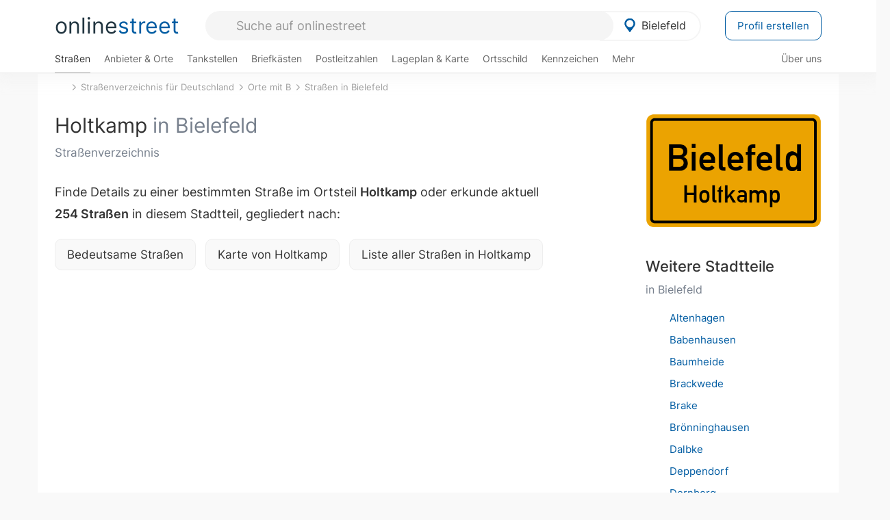

--- FILE ---
content_type: text/html; charset=utf-8
request_url: https://onlinestreet.de/strassen/in-Bielefeld.Holtkamp.html
body_size: 21990
content:
<!DOCTYPE html><html dir="ltr" lang="de"> <head> <meta charset="UTF-8"> <link href="//fundingchoicesmessages.google.com" rel="preconnect dns-prefetch" crossorigin><script>(function(){
'use strict';var g=function(a){var b=0;return function(){return b<a.length?{done:!1,value:a[b++]}:{done:!0}}},l=this||self,m=/^[\w+/_-]+[=]{0,2}$/,p=null,q=function(){},r=function(a){var b=typeof a;if("object"==b)if(a){if(a instanceof Array)return"array";if(a instanceof Object)return b;var c=Object.prototype.toString.call(a);if("[object Window]"==c)return"object";if("[object Array]"==c||"number"==typeof a.length&&"undefined"!=typeof a.splice&&"undefined"!=typeof a.propertyIsEnumerable&&!a.propertyIsEnumerable("splice"))return"array";
if("[object Function]"==c||"undefined"!=typeof a.call&&"undefined"!=typeof a.propertyIsEnumerable&&!a.propertyIsEnumerable("call"))return"function"}else return"null";else if("function"==b&&"undefined"==typeof a.call)return"object";return b},u=function(a,b){function c(){}c.prototype=b.prototype;a.prototype=new c;a.prototype.constructor=a};var v=function(a,b){Object.defineProperty(l,a,{configurable:!1,get:function(){return b},set:q})};var y=function(a,b){this.b=a===w&&b||"";this.a=x},x={},w={};var aa=function(a,b){a.src=b instanceof y&&b.constructor===y&&b.a===x?b.b:"type_error:TrustedResourceUrl";if(null===p)b:{b=l.document;if((b=b.querySelector&&b.querySelector("script[nonce]"))&&(b=b.nonce||b.getAttribute("nonce"))&&m.test(b)){p=b;break b}p=""}b=p;b&&a.setAttribute("nonce",b)};var z=function(){return Math.floor(2147483648*Math.random()).toString(36)+Math.abs(Math.floor(2147483648*Math.random())^+new Date).toString(36)};var A=function(a,b){b=String(b);"application/xhtml+xml"===a.contentType&&(b=b.toLowerCase());return a.createElement(b)},B=function(a){this.a=a||l.document||document};B.prototype.appendChild=function(a,b){a.appendChild(b)};var C=function(a,b,c,d,e,f){try{var k=a.a,h=A(a.a,"SCRIPT");h.async=!0;aa(h,b);k.head.appendChild(h);h.addEventListener("load",function(){e();d&&k.head.removeChild(h)});h.addEventListener("error",function(){0<c?C(a,b,c-1,d,e,f):(d&&k.head.removeChild(h),f())})}catch(n){f()}};var ba=l.atob("aHR0cHM6Ly93d3cuZ3N0YXRpYy5jb20vaW1hZ2VzL2ljb25zL21hdGVyaWFsL3N5c3RlbS8xeC93YXJuaW5nX2FtYmVyXzI0ZHAucG5n"),ca=l.atob("WW91IGFyZSBzZWVpbmcgdGhpcyBtZXNzYWdlIGJlY2F1c2UgYWQgb3Igc2NyaXB0IGJsb2NraW5nIHNvZnR3YXJlIGlzIGludGVyZmVyaW5nIHdpdGggdGhpcyBwYWdlLg=="),da=l.atob("RGlzYWJsZSBhbnkgYWQgb3Igc2NyaXB0IGJsb2NraW5nIHNvZnR3YXJlLCB0aGVuIHJlbG9hZCB0aGlzIHBhZ2Uu"),ea=function(a,b,c){this.b=a;this.f=new B(this.b);this.a=null;this.c=[];this.g=!1;this.i=b;this.h=c},F=function(a){if(a.b.body&&!a.g){var b=
function(){D(a);l.setTimeout(function(){return E(a,3)},50)};C(a.f,a.i,2,!0,function(){l[a.h]||b()},b);a.g=!0}},D=function(a){for(var b=G(1,5),c=0;c<b;c++){var d=H(a);a.b.body.appendChild(d);a.c.push(d)}b=H(a);b.style.bottom="0";b.style.left="0";b.style.position="fixed";b.style.width=G(100,110).toString()+"%";b.style.zIndex=G(2147483544,2147483644).toString();b.style["background-color"]=I(249,259,242,252,219,229);b.style["box-shadow"]="0 0 12px #888";b.style.color=I(0,10,0,10,0,10);b.style.display=
"flex";b.style["justify-content"]="center";b.style["font-family"]="Arial";c=H(a);c.style.width=G(80,85).toString()+"%";c.style.maxWidth=G(750,775).toString()+"px";c.style.margin="24px";c.style.display="flex";c.style["align-items"]="flex-start";c.style["justify-content"]="center";d=A(a.f.a,"IMG");d.className=z();d.src=ba;d.style.height="24px";d.style.width="24px";d.style["padding-right"]="16px";var e=H(a),f=H(a);f.style["font-weight"]="bold";f.textContent=ca;var k=H(a);k.textContent=da;J(a,
e,f);J(a,e,k);J(a,c,d);J(a,c,e);J(a,b,c);a.a=b;a.b.body.appendChild(a.a);b=G(1,5);for(c=0;c<b;c++)d=H(a),a.b.body.appendChild(d),a.c.push(d)},J=function(a,b,c){for(var d=G(1,5),e=0;e<d;e++){var f=H(a);b.appendChild(f)}b.appendChild(c);c=G(1,5);for(d=0;d<c;d++)e=H(a),b.appendChild(e)},G=function(a,b){return Math.floor(a+Math.random()*(b-a))},I=function(a,b,c,d,e,f){return"rgb("+G(Math.max(a,0),Math.min(b,255)).toString()+","+G(Math.max(c,0),Math.min(d,255)).toString()+","+G(Math.max(e,0),Math.min(f,
255)).toString()+")"},H=function(a){a=A(a.f.a,"DIV");a.className=z();return a},E=function(a,b){0>=b||null!=a.a&&0!=a.a.offsetHeight&&0!=a.a.offsetWidth||(fa(a),D(a),l.setTimeout(function(){return E(a,b-1)},50))},fa=function(a){var b=a.c;var c="undefined"!=typeof Symbol&&Symbol.iterator&&b[Symbol.iterator];b=c?c.call(b):{next:g(b)};for(c=b.next();!c.done;c=b.next())(c=c.value)&&c.parentNode&&c.parentNode.removeChild(c);a.c=[];(b=a.a)&&b.parentNode&&b.parentNode.removeChild(b);a.a=null};var ia=function(a,b,c,d,e){var f=ha(c),k=function(n){n.appendChild(f);l.setTimeout(function(){f?(0!==f.offsetHeight&&0!==f.offsetWidth?b():a(),f.parentNode&&f.parentNode.removeChild(f)):a()},d)},h=function(n){document.body?k(document.body):0<n?l.setTimeout(function(){h(n-1)},e):b()};h(3)},ha=function(a){var b=document.createElement("div");b.className=a;b.style.width="1px";b.style.height="1px";b.style.position="absolute";b.style.left="-10000px";b.style.top="-10000px";b.style.zIndex="-10000";return b};var K={},L=null;var M=function(){},N="function"==typeof Uint8Array,O=function(a,b){a.b=null;b||(b=[]);a.j=void 0;a.f=-1;a.a=b;a:{if(b=a.a.length){--b;var c=a.a[b];if(!(null===c||"object"!=typeof c||Array.isArray(c)||N&&c instanceof Uint8Array)){a.g=b-a.f;a.c=c;break a}}a.g=Number.MAX_VALUE}a.i={}},P=[],Q=function(a,b){if(b<a.g){b+=a.f;var c=a.a[b];return c===P?a.a[b]=[]:c}if(a.c)return c=a.c[b],c===P?a.c[b]=[]:c},R=function(a,b,c){a.b||(a.b={});if(!a.b[c]){var d=Q(a,c);d&&(a.b[c]=new b(d))}return a.b[c]};
M.prototype.h=N?function(){var a=Uint8Array.prototype.toJSON;Uint8Array.prototype.toJSON=function(){var b;void 0===b&&(b=0);if(!L){L={};for(var c="ABCDEFGHIJKLMNOPQRSTUVWXYZabcdefghijklmnopqrstuvwxyz0123456789".split(""),d=["+/=","+/","-_=","-_.","-_"],e=0;5>e;e++){var f=c.concat(d[e].split(""));K[e]=f;for(var k=0;k<f.length;k++){var h=f[k];void 0===L[h]&&(L[h]=k)}}}b=K[b];c=[];for(d=0;d<this.length;d+=3){var n=this[d],t=(e=d+1<this.length)?this[d+1]:0;h=(f=d+2<this.length)?this[d+2]:0;k=n>>2;n=(n&
3)<<4|t>>4;t=(t&15)<<2|h>>6;h&=63;f||(h=64,e||(t=64));c.push(b[k],b[n],b[t]||"",b[h]||"")}return c.join("")};try{return JSON.stringify(this.a&&this.a,S)}finally{Uint8Array.prototype.toJSON=a}}:function(){return JSON.stringify(this.a&&this.a,S)};var S=function(a,b){return"number"!==typeof b||!isNaN(b)&&Infinity!==b&&-Infinity!==b?b:String(b)};M.prototype.toString=function(){return this.a.toString()};var T=function(a){O(this,a)};u(T,M);var U=function(a){O(this,a)};u(U,M);var ja=function(a,b){this.c=new B(a);var c=R(b,T,5);c=new y(w,Q(c,4)||"");this.b=new ea(a,c,Q(b,4));this.a=b},ka=function(a,b,c,d){b=new T(b?JSON.parse(b):null);b=new y(w,Q(b,4)||"");C(a.c,b,3,!1,c,function(){ia(function(){F(a.b);d(!1)},function(){d(!0)},Q(a.a,2),Q(a.a,3),Q(a.a,1))})};var la=function(a,b){V(a,"internal_api_load_with_sb",function(c,d,e){ka(b,c,d,e)});V(a,"internal_api_sb",function(){F(b.b)})},V=function(a,b,c){a=l.btoa(a+b);v(a,c)},W=function(a,b,c){for(var d=[],e=2;e<arguments.length;++e)d[e-2]=arguments[e];e=l.btoa(a+b);e=l[e];if("function"==r(e))e.apply(null,d);else throw Error("API not exported.");};var X=function(a){O(this,a)};u(X,M);var Y=function(a){this.h=window;this.a=a;this.b=Q(this.a,1);this.f=R(this.a,T,2);this.g=R(this.a,U,3);this.c=!1};Y.prototype.start=function(){ma();var a=new ja(this.h.document,this.g);la(this.b,a);na(this)};
var ma=function(){var a=function(){if(!l.frames.googlefcPresent)if(document.body){var b=document.createElement("iframe");b.style.display="none";b.style.width="0px";b.style.height="0px";b.style.border="none";b.style.zIndex="-1000";b.style.left="-1000px";b.style.top="-1000px";b.name="googlefcPresent";document.body.appendChild(b)}else l.setTimeout(a,5)};a()},na=function(a){var b=Date.now();W(a.b,"internal_api_load_with_sb",a.f.h(),function(){var c;var d=a.b,e=l[l.btoa(d+"loader_js")];if(e){e=l.atob(e);
e=parseInt(e,10);d=l.btoa(d+"loader_js").split(".");var f=l;d[0]in f||"undefined"==typeof f.execScript||f.execScript("var "+d[0]);for(;d.length&&(c=d.shift());)d.length?f[c]&&f[c]!==Object.prototype[c]?f=f[c]:f=f[c]={}:f[c]=null;c=Math.abs(b-e);c=1728E5>c?0:c}else c=-1;0!=c&&(W(a.b,"internal_api_sb"),Z(a,Q(a.a,6)))},function(c){Z(a,c?Q(a.a,4):Q(a.a,5))})},Z=function(a,b){a.c||(a.c=!0,a=new l.XMLHttpRequest,a.open("GET",b,!0),a.send())};(function(a,b){l[a]=function(c){for(var d=[],e=0;e<arguments.length;++e)d[e-0]=arguments[e];l[a]=q;b.apply(null,d)}})("__d3lUW8vwsKlB__",function(a){"function"==typeof window.atob&&(a=window.atob(a),a=new X(a?JSON.parse(a):null),(new Y(a)).start())});}).call(this);
window.__d3lUW8vwsKlB__("[base64]");</script><script> function cmp_ui_additionals() {   var el = document.querySelector('.fc-stacks.fc-dialog-restricted-content'), elChild = '<p class="intro">Wir bieten ein kostenloses, werbefinanziertes Online-Angebot und verwenden Cookies für:</p>'; el.insertAdjacentHTML('afterbegin', elChild);  var el = document.querySelector('.fc-consent-root .fc-dialog-container .fc-dialog.fc-choice-dialog'), elChild = '<div class="fc-footer-imprint"><a href="https://onlinestreet.de/impressum#nutzungsbedingungen">Datenschutzerklärung</a><a href="https://onlinestreet.de/impressum#impressum">Impressum</a></div>'; el.insertAdjacentHTML('beforeend', elChild); }   window.dataLayer = window.dataLayer || []; function gtag(){dataLayer.push(arguments);} var ga_loaded = false;  function cmp_load_ga() {  ga_loaded = true; setTimeout(() => { }, 1000);  var ga4script = document.createElement("script"); ga4script.async = true; ga4script.src = "https://www.googletagmanager.com/gtag/js?id=G-FE6V3NCVGF"; document.getElementsByTagName("head")[0].appendChild(ga4script, document.getElementsByTagName("head")[0]); window.dataLayer = window.dataLayer || []; gtag('js', new Date()); gtag('config', 'G-FE6V3NCVGF', { 'content_group':'strassen_stadtteil', });   } function cmp_show_ads_after_consent() {   (adsbygoogle=window.adsbygoogle||[]).pauseAdRequests=0;   } function cmp_change_ads(tcData) { var MeasureContentPerformance = tcData.purpose.consents[8] || false; var hasDeviceStorageAndAccessConsent = tcData.purpose.consents[1] || false; var BasicAds = tcData.purpose.consents[2] || false; if ( hasDeviceStorageAndAccessConsent && BasicAds ) {  (adsbygoogle=window.adsbygoogle||[]).pauseAdRequests=0; if ( MeasureContentPerformance ) {  } } else { if ( MeasureContentPerformance ) {  }  var ads = document.querySelectorAll('.adsbygoogle'), i = 0, l = ads.length; for (i; i < l; i++) { ads[i].style.display = 'none'; } $(function() {  $('.ad-col-left').toggle();  if ( $('.content-col').hasClass('col-md-7') ) {  $('.content-col').removeClass('col-md-7').addClass('col-md-9'); } else if ( $('.content-col').hasClass('col-md-10') ) {  $('.content-col').removeClass('col-md-10').addClass('col-md-12'); } }); } }  function update_gtag_consent(tcData) {  gtag('consent', 'update', { 'ad_user_data': tcData.purpose.consents[3] ? 'granted' : 'denied', 'ad_personalization': tcData.purpose.consents[4] ? 'granted' : 'denied', 'ad_storage': tcData.purpose.consents[1] ? 'granted' : 'denied', 'analytics_storage': tcData.purpose.consents[8] ? 'granted' : 'denied' }); } var check_tcfapi = window.setInterval(function() { typeof __tcfapi === 'function' ? (window.clearInterval(check_tcfapi), __tcfapi('addEventListener', 2, function(tcData, success) { if ( tcData.eventStatus === 'cmpuishown' ) {  cmp_ui_additionals();   gtag('consent', 'default', { 'ad_storage': 'denied', 'ad_user_data': 'denied', 'ad_personalization': 'denied', 'analytics_storage': 'denied', 'wait_for_update': 500 }); } if (tcData.eventStatus === 'tcloaded' || tcData.eventStatus === 'useractioncomplete') {  if ( ! tcData.gdprApplies ) {  cmp_show_ads_after_consent(); cmp_load_ga(); } else {   var MeasureContentPerformance = tcData.purpose.consents[8] || false; if ( MeasureContentPerformance ) { cmp_load_ga(); }   var hasDeviceStorageAndAccessConsent = tcData.purpose.consents[1] || false;  if (hasDeviceStorageAndAccessConsent) {  var hasGoogleAdvertisingProductsConsent = tcData.vendor.consents[755] || false;  if ( hasGoogleAdvertisingProductsConsent ) {  cmp_show_ads_after_consent(); } else { cmp_change_ads(tcData); } } else { cmp_change_ads(tcData); } } update_gtag_consent(tcData); } })) : null ; }, 50); </script> <link href="//cdn.onlinestreet.de" rel="preconnect dns-prefetch" crossorigin> <link href="//cdnjs.cloudflare.com" rel="preconnect dns-prefetch" crossorigin>  <link href="//pagead2.googlesyndication.com" rel="preconnect dns-prefetch" crossorigin> <link href="//googleads.g.doubleclick.net" rel="preconnect dns-prefetch" crossorigin> <link href="//ad.doubleclick.net" rel="preconnect dns-prefetch" crossorigin> <link href="//static.doubleclick.net" rel="preconnect dns-prefetch" crossorigin> <link href="//adservice.google.de" rel="preconnect dns-prefetch" crossorigin> <link href="//adservice.google.com" rel="preconnect dns-prefetch" crossorigin> <title>Bielefeld Holtkamp Straßenverzeichnis: Straßen in Holtkamp</title> <meta name="description" content="Erkunden Sie aktuell 254 Straßen in Bielefeld Holtkamp mit einer Straßenkarte, Details zu bedeutsamen Straßen im Ortsteil und Liste aller Straßen im Straßenverzeichnis für Holtkamp."> <meta name="robots" content="index,follow,max-image-preview:large"> <link rel="canonical" href="https://onlinestreet.de/strassen/in-Bielefeld.Holtkamp.html"> <link rel="manifest" href="https://cdn.onlinestreet.de/img/favicon/site.webmanifest.json.php"> <link rel="icon" type="image/png" href="https://cdn.onlinestreet.de/img/favicon/favicon-96x96.png" sizes="96x96" /> <link rel="icon" type="image/svg+xml" href="https://cdn.onlinestreet.de/img/favicon/favicon.svg" /> <link rel="shortcut icon" href="https://cdn.onlinestreet.de/img/favicon/favicon.ico" /> <link rel="apple-touch-icon" sizes="180x180" href="https://cdn.onlinestreet.de/img/favicon/apple-touch-icon.png" /> <meta name="apple-mobile-web-app-title" content="onlinestreet" /> <meta name="theme-color" content="#005CA2"> <meta name="viewport" content="width=device-width, initial-scale=1.0"/>  <link rel="preload" as="style" href="https://cdnjs.cloudflare.com/ajax/libs/twitter-bootstrap/3.4.1/css/bootstrap.min.css" /> <link rel="preload" as="script" href="https://cdnjs.cloudflare.com/ajax/libs/twitter-bootstrap/3.4.1/js/bootstrap.min.js" /> <link rel="preload" as="script" href="https://cdnjs.cloudflare.com/ajax/libs/jquery/1.12.4/jquery.min.js" />  <link rel="stylesheet" href="https://cdnjs.cloudflare.com/ajax/libs/twitter-bootstrap/3.4.1/css/bootstrap.min.css" />     <link rel="preload" as="style" href="https://cdn.onlinestreet.de/lib/styles.min.css?v=OS41Mg==" /><link rel="stylesheet" type="text/css" href="https://cdn.onlinestreet.de/lib/styles.min.css?v=OS41Mg==" />  <link rel="preload" href="//cdn.onlinestreet.de/lib/fonts/google/inter-v13-latin-regular.woff2" as="font" type="font/woff2" crossorigin> <link rel="preload" href="//cdn.onlinestreet.de/lib/fonts/google/inter-v13-latin-500.woff2" as="font" type="font/woff2" crossorigin> <link rel="preload" href="//cdn.onlinestreet.de/lib/fonts/google/inter-v13-latin-600.woff2" as="font" type="font/woff2" crossorigin> <link rel="preload" href="//cdn.onlinestreet.de/lib/fonts/google/inter-v13-latin-300.woff2" as="font" type="font/woff2" crossorigin> <link rel="preload" href="//cdn.onlinestreet.de/lib/fonts/fontawesome-free-7.1.0-web/webfonts/fa-solid-900.woff2" as="font" type="font/woff2" crossorigin>    <link rel="preload" as="image" href="https://cdn.onlinestreet.de/img/logo/marker.svg" />  <meta property="og:title" content="Bielefeld Holtkamp Straßenverzeichnis: Straßen in Holtkamp"/> <meta property="og:site_name" content="onlinestreet.de"/> <meta property="og:description" content="Erkunden Sie aktuell 254 Straßen in Bielefeld Holtkamp mit einer Straßenkarte, Details zu bedeutsamen Straßen im Ortsteil und Liste aller Straßen im Straßenverzeichnis für Holtkamp." /> <meta property="og:type" content="website"/> <meta property="og:url" content="https://onlinestreet.de/strassen/in-Bielefeld.Holtkamp.html"/> <meta property="og:image" content="https://onlinestreet.de/strassen/ortsschild/800/Bielefeld.Holtkamp.png"/> <meta property="og:image:width" content="800"/> <meta property="og:image:height" content="520"/> <meta name="twitter:card" content="summary_large_image"/> <meta name="twitter:title" content="Bielefeld Holtkamp Straßenverzeichnis: Straßen in Holtkamp"/> <meta name="twitter:description" content="Erkunden Sie aktuell 254 Straßen in Bielefeld Holtkamp mit einer Straßenkarte, Details zu bedeutsamen Straßen im Ortsteil und Liste aller Straßen im Straßenverzeichnis für Holtkamp."/> <meta name="twitter:image" content="https://onlinestreet.de/strassen/ortsschild/800/Bielefeld.Holtkamp.png"/> <meta property="twitter:url" content="https://onlinestreet.de/strassen/in-Bielefeld.Holtkamp.html"/> <meta name="twitter:site" content="@onlinestreet_de"/> <meta name="twitter:creator" content="@onlinestreet_de"/> <script async src="https://pagead2.googlesyndication.com/pagead/js/adsbygoogle.js?client=ca-pub-1229119852267723" crossorigin="anonymous"></script> <script> (adsbygoogle = window.adsbygoogle||[]).pauseAdRequests=1; </script> </head> <body> <div class="loader loading"></div> <header> <nav class="navbar-fixed-top" id="globale-navigation"> <div class="navbar firstrow"> <div class="container flex-container"> <div class="flex" id="nav-logo"> <a class="onlinestreet-logo" href="https://onlinestreet.de/"> online<span>street</span> </a> </div> <div class="flex" id="nav-ortsauswahl"> <span id="navbar-ortsauswahl">  <img width="24" height="24" src="https://cdn.onlinestreet.de/img/logo/marker.svg" alt="Bielefeld erkunden" />Bielefeld </span> <span id="mobile-search-close">×</span> <div class="ortsauswahl-dropdown hidden"></div> </div> <div class="flex" id="nav-suche"> <div id="mobile-menu-toggle"> <i class="fas fa-bars" aria-hidden="true"></i> </div> <form name="header_search" method="get" action="https://onlinestreet.de/suche/" class="form-inline" role="form"> <input type="hidden" name="pid" value="18" /> <input type="hidden" name="section" value="strassen" /> <input required pattern=".{3,}" title="Mindestens drei Zeichen" name="q" type="text" class="form-control autocomplete-header-search" data-section="strassen" data-ort="Bielefeld" data-pid="18" autocomplete="os-header-suche" placeholder="Suche auf onlinestreet" /> </form> <i class="fas fa-search"></i> </div> <div class="flex" id="nav-neuer-eintrag"> <a href="https://onlinestreet.de/branchenbuch/profil/" class="btn btn-primary-invert">Profil erstellen</a> </div> </div> </div> <div class="navbar secondrow initial hidden-xs hidden-sm"> <div class="container"> <ul class="linkstruktur"> <li class="active strassen-link"><a href="https://onlinestreet.de/strassen/in-Bielefeld.html">Straßen</a></li><li class="first branchen-link"><a href="https://onlinestreet.de/Regional/Europa/Deutschland/Nordrhein-Westfalen/St%C3%A4dte_und_Gemeinden/B/Bielefeld.html">Anbieter & Orte</a></li><li class=""><a href="https://onlinestreet.de/tankstellen/bielefeld">Tankstellen</a></li><li class=""><a href="https://onlinestreet.de/briefkasten/Bielefeld/alle.html">Briefkästen</a></li><li class=""><a id="nav-postleitzahlen" href="https://onlinestreet.de/plz/Bielefeld.html">Postleitzahlen</a></li><li class=""><a href="https://onlinestreet.de/orte/bielefeld/karte">Lageplan & Karte</a></li><li class=""><a href="https://onlinestreet.de/strassen/ortsschild/Bielefeld.html">Ortsschild</a></li><li class=""><a href="https://onlinestreet.de/kennzeichen/BI">Kennzeichen</a></li><li class="dropdown "><a class="dropdown-toggle" href="#" role="button" id="dropdownMenuLink" data-toggle="dropdown" aria-haspopup="true" aria-expanded="false">Mehr <i class="fas fa-chevron-down color-silver ml5"></i></a> <ul class="dropdown-menu"> <li class=""><a class="dropdown-item" href="https://onlinestreet.de/bundesland/Bielefeld.html">In welchem Bundesland liegt Bielefeld?</a></li> <li class="subheading">Bielefeld-Holtkamp</li><li><a class="dropdown-item" href="https://onlinestreet.de/orte/bielefeld/karte/Holtkamp">Wo liegt Bielefeld-Holtkamp?</a></li><li><a class="dropdown-item" href="https://onlinestreet.de/briefkasten/Bielefeld/Holtkamp.html">Briefkasten in Bielefeld-Holtkamp</a></li><li><a class="dropdown-item" href="https://onlinestreet.de/strassen/in-Bielefeld.Holtkamp.html">Straßen in Bielefeld-Holtkamp</a></li><li><a class="dropdown-item" href="https://onlinestreet.de/plz/Bielefeld.Holtkamp.html">Postleitzahl(en) in Bielefeld-Holtkamp</a></li><li><a class="dropdown-item" href="https://onlinestreet.de/strassen/ortsschild/Bielefeld.Holtkamp.html">Ortsschild von Bielefeld-Holtkamp</a></li> <li class="subheading">Weitere Services & Rechner</li> <li class=""> <a class="dropdown-item" href="https://onlinestreet.de/kennzeichen/"> Kennzeichen-Suche </a> </li> <li class=""> <a class="dropdown-item" href="https://onlinestreet.de/banken/iban/"> IBAN Rechner </a> </li> <li class=""> <a class="dropdown-item" href="https://onlinestreet.de/banken/iban-zu-bic/"> IBAN Prüfer </a> </li>  <li class="subheading">Tools & Generatoren</li> <li class="active"> <a class="dropdown-item" href="https://onlinestreet.de/strassen/verkehrsschild/"> Verkehrsschilder </a> </li> <li class=""> <a class="dropdown-item" href="https://onlinestreet.de/strassen/ortsschild/generator.html"> Ortsschild Generator </a> </li> <li class=""> <a class="dropdown-item" href="https://onlinestreet.de/strassen/schild/generator.html"> Straßenschild Generator </a> </li> <li class=""> <a class="dropdown-item" href="https://onlinestreet.de/kennzeichen/generator"> Kennzeichen Generator </a> </li> </ul> </li> </ul> <ul class="linkstruktur navbar-right"> <li class=""><a title="Über uns" href="https://onlinestreet.de/ueber-uns">Über uns</a></li> </ul> </div> </div> <div class="mobile-menu hidden"> <div class="mobile-menu-content"> <span id="mobile-menu-close">&times;</span> <a class="mobile-menu-logo" href="https://onlinestreet.de/">online<span>street</span></a> <form name="mobile_search" method="get" action="https://onlinestreet.de/suche/" class="form-inline mobile-search" role="form"> <input type="hidden" name="pid" value="18" /> <input type="hidden" name="section" value="strassen" /> <input required pattern=".{3,}" title="Mindestens drei Zeichen" name="q" type="text" class="form-control autocomplete-header-search" data-section="strassen" data-ort="Bielefeld" data-pid="18" autocomplete="os-header-suche" placeholder="Suche auf onlinestreet" /> <i class="fas fa-search"></i> </form> <div class="row mt5"> <div class="col-xs-8 pr10 mb0"> <p class="lead mr0 mb15"> Dein Straßenverzeichnis, Branchenbuch und lokales Nachschlagewerk für <nobr class="overflow-ellipsis"><i class="fas fa-map-marker color-silver ml5 mr10"></i><a href="https://onlinestreet.de/orte/bielefeld">Bielefeld</a></nobr>. </p> </div> <div class="col-xs-4 pl0 mb0"> <a href="https://onlinestreet.de/orte/bielefeld"> <img class="img-responsive mt5" loading="lazy" src="https://onlinestreet.de/strassen/ortsschild/Bielefeld.png" alt="Bielefeld in Nordrhein-Westfalen" /> </a> </div> </div> <button class="anderen-ort-waehlen btn btn btn-sm btn-default mr10" title="Anderen Ort wählen">Ort ändern</button> <a class="btn btn-sm btn-default mr15" href="https://onlinestreet.de/ueber-uns" title="Über uns">Über uns</a> <div class="you-are-here">  <div class="row"> <div class="col-xs-9 mb0"> <a class="title" href="https://onlinestreet.de/strassen/in-Bielefeld.html"> Straßenverzeichnis <small class="text-muted overflow-ellipsis">Erkunde Straßen in Bielefeld</small> </a> </div> <div class="col-xs-3 mb0"> <a href="https://onlinestreet.de/strassen/in-Bielefeld.html"> <img class="topic img-responsive" alt="Straßenverzeichnis für Bielefeld" loading="lazy" src="https://cdn.onlinestreet.de/img/material-design/strassenverzeichnis-kompass-200x200.jpg" width="200" height="200" /> </a> </div> </div> <small class="current-page-headline">Aktuelle Seite</small> <a class="current-page overflow-ellipsis" href="https://onlinestreet.de/strassen/in-Bielefeld.Holtkamp.html">Bielefeld Holtkamp Straßenverzeichnis: Straßen in Holtkamp</a> <small class="relevant-page-headline">Übergeordnete Seiten</small> <a class="relevant-page btn btn-sm btn-default" href="https://onlinestreet.de/strassen/in-Bielefeld.html">Straßen in Bielefeld</a><a class="relevant-page btn btn-sm btn-default" href="https://onlinestreet.de/strassen/orte-B.html">Orte mit B</a><a class="relevant-page btn btn-sm btn-default" href="https://onlinestreet.de/strassen/">Straßenverzeichnis für Deutschland</a> </div>  <h4 class="mt40">Alle <strong>Services</strong> für <nobr class="overflow-ellipsis"><i class="fas fa-map-marker color-silver ml5 mr10"></i><a href="https://onlinestreet.de/orte/bielefeld">Bielefeld</a></nobr></h4> <div class="row mt20 pr15"> <div class="col-xs-4 m-service"> <a class="active" href="https://onlinestreet.de/strassen/in-Bielefeld.html"> <img class="img-responsive" alt="Straßenverzeichnis für Bielefeld" loading="lazy" src="https://cdn.onlinestreet.de/img/material-design/strassenverzeichnis-kompass-200x200.jpg" width="200" height="200" /> <span>Straßen</span> <small>Wohnlage und <br class="visible-xs">Lebensqualität</small> </a> </div> <div class="col-xs-4 m-service"> <a class="" href="https://onlinestreet.de/Regional/Europa/Deutschland/Nordrhein-Westfalen/St%C3%A4dte_und_Gemeinden/B/Bielefeld.html"> <img class="img-responsive" alt="Branchenbuch für Bielefeld" loading="lazy" src="https://cdn.onlinestreet.de/img/material-design/digitales-branchenbuch-200x200.jpg" width="200" height="200" /> <span>Anbieter & Orte</span> <small>Lokales <br class="visible-xs">Verzeichnis</small> </a> </div> <div class="col-xs-4 m-service"> <a class="" href="https://onlinestreet.de/tankstellen/bielefeld"> <img class="img-responsive" alt="Bielefeld: Tankstelle in der Nähe" loading="lazy" src="https://cdn.onlinestreet.de/img/material-design/tankstellen-200x200.jpg" width="200" height="200" /> <span>Tankstellen</span> <small>Günstig tanken <br class="visible-xs">in der Nähe</small> </a> </div> <div class="col-xs-4 m-service"> <a class="" href="https://onlinestreet.de/briefkasten/Bielefeld/alle.html"> <img class="img-responsive" alt="Briefkasten Standorte in Bielefeld finden" loading="lazy" src="https://cdn.onlinestreet.de/img/material-design/briefkasten-200x200.jpg" width="200" height="200" /> <span>Briefkästen</span> <small>Standorte und <br class="visible-xs">Leerungszeiten</small> </a> </div> <div class="col-xs-4 m-service"> <a class="" href="https://onlinestreet.de/plz/Bielefeld.html"> <img class="img-responsive" alt="Postleitzahlen Bielefeld" loading="lazy" src="https://cdn.onlinestreet.de/img/material-design/postleitzahlen-200x200.jpg" width="200" height="200" /> <span>Postleitzahlen</span> <small>PLZ und <br class="visible-xs">Ortsteile</small> </a> </div> <div class="col-xs-4 m-service"> <a class="" href="https://onlinestreet.de/orte/bielefeld/karte"> <img class="img-responsive" alt="Wo liegt Bielefeld?" loading="lazy" src="https://cdn.onlinestreet.de/img/material-design/lageplan-200x200.jpg" width="200" height="200" /> <span>Lageplan</span> <small>Wo liegt <br class="visible-xs">Bielefeld?</small> </a> </div> <div class="col-xs-4 m-service"> <a class="" href="https://onlinestreet.de/strassen/ortsschild/Bielefeld.html"> <img class="img-responsive" alt="Ortsschild von Bielefeld" loading="lazy" src="https://cdn.onlinestreet.de/img/material-design/ortsschild-200x200.jpg" width="200" height="200" /> <span>Ortsschild</span> <small>Generator und <br class="visible-xs">Download</small> </a> </div> <div class="col-xs-4 m-service"> <a class="" href="https://onlinestreet.de/kennzeichen/BI"> <img class="img-responsive" alt="Kennzeichen BI: Bielefeld" loading="lazy" src="https://cdn.onlinestreet.de/img/material-design/kennzeichen-individuell.php?kennzeichen=BI" width="200" height="200" /> <span>Kennzeichen</span> <small>Nummernschild <br class="visible-xs">BI</small> </a> </div> <div class="col-xs-4 m-service"> <a class="" href="https://onlinestreet.de/bundesland/Bielefeld.html"> <img class="img-responsive" alt="In welchem Bundesland liegt Bielefeld?" loading="lazy" src="https://cdn.onlinestreet.de/img/material-design/bundeslaender-200x200.jpg" width="200" height="200" /> <span>Bundesland</span> <small>In welchem <br class="visible-xs">Bundesland liegt Bielefeld?</small> </a> </div> <div class="col-xs-12 text-center pr0"> <a class="btn btn-primary mt15 mr15" href="https://onlinestreet.de/branchenbuch/profil/" title="Firma eintragen">Profil erstellen</a>  </div> </div> <h4><strong>Weitere Services</strong> für Deutschland</h4> <div class="row weitere pr15 mt15"> <div class="m-service"> <a href="https://onlinestreet.de/banken/iban/"> <img loading="lazy" src="https://cdn.onlinestreet.de/img/material-design/iban-rechner-200x200.jpg" width="50" height="50" alt="IBAN Rechner" /> <span>IBAN-Rechner & Prüfer</span> </a> </div> <div class="m-service"> <a href="https://onlinestreet.de/kennzeichen/"> <img loading="lazy" src="https://cdn.onlinestreet.de/img/material-design/kennzeichen-200x200.jpg" width="50" height="50" alt="KFZ Kennzeichen Suche" /> <span>Kennzeichen-Suche</span> </a> </div> <div class="m-service"> <a href="https://onlinestreet.de/kennzeichen/generator"> <img loading="lazy" src="https://cdn.onlinestreet.de/img/material-design/kennzeichen-generator-200x200.jpg" width="50" height="50" alt="Kennzeichen Generator" /> <span class="tl">Kennzeichen-Generator</span> </a> </div> <div class="m-service"> <a href="https://onlinestreet.de/strassen/verkehrsschild/"> <img loading="lazy" src="https://cdn.onlinestreet.de/img/material-design/verkehrsschilder-200x200.jpg" width="50" height="50" alt="Verkehrsschild gestalten" /> <span class="tl">Verkehrsschilder</span> </a> </div> <div class="m-service"> <a href="https://onlinestreet.de/strassen/ortsschild/generator.html"> <img loading="lazy" src="https://cdn.onlinestreet.de/img/material-design/ortsschild-200x200.jpg" width="50" height="50" alt="Ortsschild Generator" /> <span class="tl">Ortsschild-Generator</span> </a> </div> <div class="m-service"> <a href="https://onlinestreet.de/strassen/schild/generator.html"> <img loading="lazy" src="https://cdn.onlinestreet.de/img/material-design/strassenschild-200x200.jpg" width="50" height="50" alt="Straßenschild Generator" /> <span class="tl">Straßenschild-Generator</span> </a> </div> </div> <footer class="mobile-menu-imprint text-muted"> <p>onlinestreet <span class="pull-right">&copy; 2006 - 2026</span></p> <p> <a class="mr15" href="https://onlinestreet.de/ueber-uns">Über uns</a> <a href="https://onlinestreet.de/impressum"> <span class="mr15">Support</span> <span class="mr15">Nutzungsbedingungen</span> <span class="mr15">Datenschutz</span> <span class="mr15">Cookies</span> <span class="mr15">Credits / Quellen</span> <span class="mr15">Kontakt</span> <span class="mr15">Impressum</span> </a> </p> </footer> <footer class="hwd-footer"> <div class="row"> <div class="col-md-5"> <h6> <img alt="onlinestreet: Städte, Orte und Straßen" loading="lazy" src="https://hello-world.digital/assets/img/projects-hwd-footer/icon-magnify.svg" width="40" height="40" /> <small>Über onlinestreet</small> Erkunde Städte, Orte und Straßen </h6> <p> Neue Straßen entdecken und gute Anbieter in Deiner Region finden: Als digitales Straßen&shy;verzeichnis und Branchen&shy;buch für Deutschland bietet Dir onlinestreet viele nützliche Services und Tools für Deinen Alltag. </p> <ul> <li><i class="fas fa-smile"></i>Von und für Menschen wie Du und ich!</li> <li><i class="fas fa-smile"></i>100% echte Erfahrungsberichte und Bewertungen!</li> <li><i class="fas fa-smile"></i>Jeden Tag ein bisschen besser!</li> </ul> </div> <div class="col-md-5 col-md-offset-1"> <img alt="Hello World Digital" class="hwd-logo" loading="lazy" src="https://hello-world.digital/assets/img/projects-hwd-footer/hello-world-digital.svg" width="120" height="82" /> <p> Dies ist ein Portal von Hello World Digital. <br class="hidden-xs">Wir entwickeln digitale Tools und liefern <br class="hidden-xs">hilfreiche Informationen für Deinen Alltag. </p> <div class="hwd-icons"> <img loading="lazy" src="https://hello-world.digital/assets/img/projects-hwd-footer/icon-cocktail-01.svg" alt="Icon: Cocktail" width="32" height="35" /><img loading="lazy" src="https://hello-world.digital/assets/img/projects-hwd-footer/icon-handy.svg" alt="Icon: Handy" width="21" height="35" /><img loading="lazy" src="https://hello-world.digital/assets/img/projects-hwd-footer/icon-home.svg" alt="Icon: Home" width="35" height="35" /><img loading="lazy" src="https://hello-world.digital/assets/img/projects-hwd-footer/icon-science.svg" alt="Icon: Science" width="21" height="35" /><img loading="lazy" src="https://hello-world.digital/assets/img/projects-hwd-footer/icon-browser.svg" alt="Icon: Browser" width="35" height="27" /> </div> <a class="btn track-ga-event" data-action="Footer: Hello World Digital" data-label="Website-Link" href="https://hello-world.digital/de/" target="_blank" rel="noopener">hello-world.digital</a> </div> </div> </footer> </div></div> </nav> </header> <div class="breadcrumbs-container"> <div class="container section-container"> <ol class="breadcrumb" itemscope itemtype="http://schema.org/BreadcrumbList"> <li itemprop="itemListElement" itemscope itemtype="http://schema.org/ListItem"><a itemprop="item" href="https://onlinestreet.de/" title="Startseite"><i class="fas fa-home"></i><meta itemprop="name" content="Startseite" /><meta itemprop="position" content="1" /></li><li itemprop="itemListElement" itemscope itemtype="http://schema.org/ListItem"><a itemprop="item" href="https://onlinestreet.de/strassen/"><span itemprop="name">Straßenverzeichnis für Deutschland</span></a><meta itemprop="position" content="2" /></li><li itemprop="itemListElement" itemscope itemtype="http://schema.org/ListItem"><a rel="nofollow" itemprop="item" href="https://onlinestreet.de/strassen/orte-B.html"><span itemprop="name">Orte mit B</span></a><meta itemprop="position" content="3" /></li><li itemprop="itemListElement" itemscope itemtype="http://schema.org/ListItem"><a itemprop="item" href="https://onlinestreet.de/strassen/in-Bielefeld.html"><span itemprop="name">Straßen in Bielefeld</span></a><meta itemprop="position" content="4" /></li><li class="active visible-xs-inline-block">Bielefeld Holtkamp Straßenverzeichnis: Straßen in Holtkamp</li> </ol> </div> </div> <main class=""> <div class="container section-container"> <div class="row"> <div class="col-sm-8 col-md-9 content-col"> <!--google_ad_section_start--> <h1>Holtkamp <span class="text-muted">in Bielefeld</span> <small>Straßenverzeichnis</small></h1> <p class="lead">Finde Details zu einer bestimmten Straße im Ortsteil <strong>Holtkamp</strong> oder erkunde aktuell <nobr><strong>254 Straßen</strong></nobr> in diesem Stadtteil, gegliedert nach:</p> <a class="btn btn-default mr10 mb15" href="#bedeutsam">Bedeutsame Straßen</a> <a class="btn btn-default mr10 mb15" href="#karte">Karte von Holtkamp</a> <a class="btn btn-default mr10 mb15" href="#liste">Liste aller Straßen in Holtkamp</a> </p> <div class="ad-top loading loading-ads">  <ins class="adsbygoogle onlinestreetde-top-flexible" style="display:inline-block" data-full-width-responsive="true" data-ad-client="ca-pub-1229119852267723" data-ad-slot="2866974964" data-ad-format="rectangle"></ins> <script> (adsbygoogle = window.adsbygoogle || []).push({}); </script> </div> <div class="well" id="suche"> <form name="suche_strassen" method="get" action="https://onlinestreet.de/suche/?&page=1" role="form"> <img class="visible-xs pull-right" width="85" height="52" src="https://onlinestreet.de/strassen/ortsschild/400/Bielefeld.Holtkamp.png" alt="Straßenverzeichnis Bielefeld Holtkamp" /> <input type="hidden" name="section" value="strassen" /> <input type="hidden" name="pid" value="18" /> <h2> <strong>Suche</strong> im Straßenverzeichnis <small>für Holtkamp (Bielefeld)</small> </h2> <div class="input-group"> <input name="q" type="text" class="form-control input-lg autocomplete-strassen-filter" placeholder="Suche nach Straße oder anderem Stadtteil" aria-label="Suche nach Straße oder Stadtteil" data-filter-key="ort" data-filter-value="Bielefeld"> <span class="input-group-btn"> <button class="btn btn-primary input-lg" type="submit"><i class="fa fa-search fa-lg"></i></button> </span> </div> </form> </div> <span itemprop="geo" itemscope itemtype="https://schema.org/GeoCoordinates"> <meta itemprop="latitude" content="51.9622" /> <meta itemprop="longitude" content="8.41709" /> </span> <h2 id="bedeutsam"><strong>Bedeutsame</strong> Straßen im Stadtteil</h2> <div class="row"> <div class="hoverlink col-sm-6 col-md-4 strasse-snippet "> <a href="https://onlinestreet.de/strassen/Weserstra%C3%9Fe.Bielefeld.232850.html"> <img class="img-thumbnail" width="75" height="75" loading="lazy" src="https://cdn.onlinestreet.de/img/strassen/fpm-S1FQOGVjUzd3TzZLSHFPb0NuSFpIZz09.svg" alt="Weserstraße 33649 Bielefeld Holtkamp "> <strong class="overflow-ellipsis">Weserstraße</strong> <span>Holtkamp</span> </a> </div> <div class="hoverlink col-sm-6 col-md-4 strasse-snippet "> <a href="https://onlinestreet.de/strassen/Diemelweg.Bielefeld.50953.html"> <img class="img-thumbnail" width="75" height="75" loading="lazy" src="https://cdn.onlinestreet.de/img/strassen/fpm-anB5SDN6cStsbWN5MlBoTm4reWlsdz09.svg" alt="Diemelweg 33649 Bielefeld Holtkamp "> <strong class="overflow-ellipsis">Diemelweg</strong> <span>Holtkamp</span> </a> </div> <div class="hoverlink col-sm-6 col-md-4 strasse-snippet "> <a href="https://onlinestreet.de/strassen/Okerweg.Bielefeld.168293.html"> <img class="img-thumbnail" width="75" height="75" loading="lazy" src="https://cdn.onlinestreet.de/img/strassen/fpm-NHFVbXFKV2pVUEtuMW9hV29HMWxudz09.svg" alt="Okerweg 33649 Bielefeld Holtkamp "> <strong class="overflow-ellipsis">Okerweg</strong> <span>Holtkamp</span> </a> </div> <div class="hoverlink col-sm-6 col-md-4 strasse-snippet "> <a href="https://onlinestreet.de/strassen/Wipperstra%C3%9Fe.Bielefeld.237390.html"> <img class="img-thumbnail" width="75" height="75" loading="lazy" src="https://cdn.onlinestreet.de/img/strassen/fpm-UExlQ3c4ajJCRE5aT20yZkpYZ0hyQT09.svg" alt="Wipperstraße 33649 Bielefeld Holtkamp Ravensberger Bleiche"> <strong class="overflow-ellipsis">Wipperstraße</strong> <span>Holtkamp</span> </a> </div> <div class="hoverlink col-sm-6 col-md-4 strasse-snippet "> <a href="https://onlinestreet.de/strassen/Holtkampstra%C3%9Fe.Bielefeld.107054.html"> <img class="img-thumbnail" width="75" height="75" loading="lazy" src="https://cdn.onlinestreet.de/img/strassen/fpm-OU04aGhwRHNGbXZtNTdvWlc0RHFPdz09.svg" alt="Holtkampstraße 33649 Bielefeld Holtkamp "> <strong class="overflow-ellipsis">Holtkampstraße</strong> <span>Holtkamp</span> </a> </div> <div class="hoverlink col-sm-6 col-md-4 strasse-snippet "> <a href="https://onlinestreet.de/strassen/M%C3%B6hneweg.Bielefeld.160425.html"> <img class="img-thumbnail" width="75" height="75" loading="lazy" src="https://cdn.onlinestreet.de/img/strassen/fpm-UThGa1BhVndlT3oreWk0bFVZT2tyZz09.svg" alt="Möhneweg 33649 Bielefeld Holtkamp "> <strong class="overflow-ellipsis">Möhneweg</strong> <span>Holtkamp</span> </a> </div> <div class="hoverlink col-sm-6 col-md-4 strasse-snippet "> <a href="https://onlinestreet.de/strassen/Emsweg.Bielefeld.60378.html"> <img class="img-thumbnail" width="75" height="75" loading="lazy" src="https://cdn.onlinestreet.de/img/strassen/fpm-R1Y0ZUl6ZG8vYUNBblhXQU43Wk14dz09.svg" alt="Emsweg 33649 Bielefeld Holtkamp "> <strong class="overflow-ellipsis">Emsweg</strong> <span>Holtkamp</span> </a> </div> <div class="hoverlink col-sm-6 col-md-4 strasse-snippet "> <a href="https://onlinestreet.de/strassen/Ederweg.Bielefeld.56122.html"> <img class="img-thumbnail" width="75" height="75" loading="lazy" src="https://cdn.onlinestreet.de/img/strassen/fpm-Rzc2N2lveWNDRmovQjQwZFlKelVKdz09.svg" alt="Ederweg 33649 Bielefeld Holtkamp "> <strong class="overflow-ellipsis">Ederweg</strong> <span>Holtkamp</span> </a> </div> <div class="hoverlink col-sm-6 col-md-4 strasse-snippet "> <a href="https://onlinestreet.de/strassen/Paderweg.Bielefeld.171115.html"> <img class="img-thumbnail" width="75" height="75" loading="lazy" src="https://cdn.onlinestreet.de/img/strassen/fpm-ZERRaTBwQk9JYTJsd1c4L2RZTjh6QT09.svg" alt="Paderweg 33649 Bielefeld Holtkamp "> <strong class="overflow-ellipsis">Paderweg</strong> <span>Holtkamp</span> </a> </div> <div class="hoverlink col-sm-6 col-md-4 strasse-snippet "> <a href="https://onlinestreet.de/strassen/Biggeweg.Bielefeld.33793.html"> <img class="img-thumbnail" width="75" height="75" loading="lazy" src="https://cdn.onlinestreet.de/img/strassen/fpm-RjJpKzRrZWJJaFN2RUVZZVh3Tm0wdz09.svg" alt="Biggeweg 33649 Bielefeld Holtkamp "> <strong class="overflow-ellipsis">Biggeweg</strong> <span>Holtkamp</span> </a> </div> <div class="hoverlink col-sm-6 col-md-4 strasse-snippet "> <a href="https://onlinestreet.de/strassen/Ahrweg.Bielefeld.1965.html"> <img class="img-thumbnail" width="75" height="75" loading="lazy" src="https://cdn.onlinestreet.de/img/strassen/fpm-UXR3SFA3ZHhDZ3JTaEw3eFF4Q2hDUT09.svg" alt="Ahrweg 33649 Bielefeld Holtkamp "> <strong class="overflow-ellipsis">Ahrweg</strong> <span>Holtkamp</span> </a> </div> </div> <h2 id="karte">Ortsteil <strong>Holtkamp</strong> in Bielefeld</h2> <div class="map_outer thumbnail map-lg"> <div class="map lazy-map loading" id="map_55250fc72f7d5e4c9c9108e38b1e94ec"></div> </div> <script type="text/javascript"> function show_map_map_55250fc72f7d5e4c9c9108e38b1e94ec() { var lite = L.tileLayer("https://sgx.geodatenzentrum.de/wmts_topplus_open/tile/1.0.0/web_grau/default/WEBMERCATOR/{z}/{y}/{x}.png", { attribution: "&copy; <a href='https://www.openstreetmap.org/copyright'>OpenStreetMap</a> contributors, Map data: &copy; <a href='http://www.govdata.de/dl-de/by-2-0'>dl-de/by-2-0</a>", maxZoom: 18 }); var full = L.tileLayer("https://{s}.tile.openstreetmap.de/tiles/osmde/{z}/{x}/{y}.png", { attribution: "&copy; <a href='http://osm.org/copyright'>OpenStreetMap</a> contributors" }); var satellite = L.tileLayer("http://services.arcgisonline.com/arcgis/rest/services/World_Imagery/MapServer/tile/{z}/{y}/{x}", { attribution: "Tiles &copy; Esri &mdash; Source: Esri, i-cubed, USDA, USGS, AEX, GeoEye, Getmapping, Aerogrid, IGN, IGP, UPR-EGP, and the GIS User Community" }); var map = L.map("map_55250fc72f7d5e4c9c9108e38b1e94ec", { dragging: !L.Browser.mobile, tap: !L.Browser.mobile, center: [51.9778,8.46028], zoom: 11, layers: [lite] }); /* PopUp zentrieren, siehe https://stackoverflow.com/questions/22538473/leaflet-center-popup-and-marker-to-the-map */ map.on("popupopen", function(e) { var px = map.project(e.target._popup._latlng); px.y -= e.target._popup._container.clientHeight/2; map.panTo(map.unproject(px),{animate: true}); }); map.whenReady( function() { /* Event-Listener erst nach 1 Sekunde aktivieren, da sie vorher schon automatisch feuern */ setTimeout(leaflet_whenReady_Callback, 2000); }); function leaflet_whenReady_Callback() { map.on("zoomanim", function() { /* console.log("Control: zoomanim"); */ ga4_event("click", "map", "zoom"); }); map.on("baselayerchange", function() { /* console.log("Control: baselayerchange"); */ ga4_event("click", "map", "baselayerchange"); }); map.on("popupopen", function() { /* console.log("Control: popupopen"); */ ga4_event("click", "map", "popupopen"); }); map.on("tooltipopen", function() { /* console.log("Control: tooltipopen"); */ ga4_event("click", "map", "tooltipopen"); }); map.on("enterFullscreen", function() { /* console.log("Control: enterFullscreen"); */ ga4_event("click", "map", "enter_fullscreen"); map.scrollWheelZoom.enable(); if ( L.Browser.mobile ) { /* MOBILE DEVICE */ map.dragging.enable(); } }); map.on("exitFullscreen", function() { /* console.log("Control: exitFullscreen"); */ ga4_event("click", "map", "exit_fullscreen"); map.scrollWheelZoom.disable(); if ( L.Browser.mobile ) { /* MOBILE DEVICE */ map.dragging.disable(); } }); } map.scrollWheelZoom.disable(); /* fullscreen API not avaliable on iOS devices */ var iOS = /iPad|iPhone|iPod/.test(navigator.userAgent) && !window.MSStream; if ( !iOS ) { L.control.fullscreen({ position: "topright", title: "Vollbild", titleCancel: "Vollbild-Modus beenden", forceSeparateButton: true }).addTo(map); } map.zoomControl.setPosition("topright"); var baseMaps = { "Vereinfachte Kartenansicht": lite, "Detaillierte Kartenansicht": full, "Satellitenansicht": satellite }; L.control.layers(baseMaps).addTo(map); var polygonStyle = { "color": "#005CA2", "weight": 5, "opacity": 0.75 }; var polygonGeojson1 = {"type":"Polygon","bbox":[8.3778199,51.9445731,8.503279,52.0177776],"coordinates":[[[8.380686,51.9748901],[8.380792800000002,51.97423770000001],[8.3814589,51.9741803],[8.3813111,51.9733721],[8.3778199,51.9728058],[8.3786869,51.9701445],[8.3794771,51.9702895],[8.3806724,51.9696259],[8.3841728,51.9670866],[8.3879158,51.9681837],[8.3901071,51.9684141],[8.390638,51.9670994],[8.3922505,51.9671891],[8.3922253,51.965096],[8.3890428,51.9652923],[8.3891675,51.9646557],[8.3914967,51.9621931],[8.3932378,51.9626798],[8.3937102,51.9613296],[8.390706,51.9608677],[8.3912638,51.9599471],[8.3950271,51.9605095],[8.3953679,51.9589313],[8.3962678,51.9574672],[8.4039672,51.9592837],[8.4045144,51.9585367],[8.4069365,51.9588533],[8.4067374,51.9600698],[8.4073467,51.9601435],[8.4077878,51.9601847],[8.4081073,51.9588823],[8.4106903,51.9591273],[8.4107729,51.9588224],[8.4142536,51.9593754],[8.4130299,51.9604571],[8.4141747,51.9608504],[8.415201,51.9609637],[8.4151989,51.9607795],[8.4159689,51.96052720000001],[8.4150676,51.9590469],[8.4169163,51.9590344],[8.419659,51.9599137],[8.4208784,51.9579904],[8.4207437,51.957053],[8.420181,51.95674],[8.420903,51.95584900000001],[8.4211686,51.9543926],[8.4225103,51.9540987],[8.4238419,51.9515607],[8.4235927,51.951341],[8.426564,51.9480092],[8.4281516,51.9457679],[8.4265331,51.94575240000001],[8.4269778,51.94471420000001],[8.4279159,51.9447291],[8.4280036,51.9445731],[8.430729,51.9458119],[8.4313469,51.9456471],[8.4322508,51.9460484],[8.433209,51.9461542],[8.4354147,51.9457507],[8.4355209,51.9454022],[8.4364364,51.9452643],[8.4385563,51.9459638],[8.4414651,51.9465785],[8.4450187,51.9467598],[8.445766,51.9477288],[8.4523993,51.9484492],[8.4636685,51.9556338],[8.471691,51.960415],[8.4749118,51.9585249],[8.4773446,51.9597501],[8.4748616,51.9624011],[8.485257,51.9689191],[8.4861861,51.9680849],[8.4891515,51.9683212],[8.4892,51.9679788],[8.4897054,51.9680074],[8.4890601,51.9691618],[8.4906087,51.9704367],[8.4902962,51.9706892],[8.4885684,51.9710298],[8.4909986,51.9729889],[8.4932333,51.97558310000001],[8.4944338,51.9776538],[8.4954099,51.9809155],[8.4901162,51.9799549],[8.4898391,51.9814885],[8.4937744,51.9844894],[8.4950877,51.9845991],[8.49515,51.9863216],[8.4958866,51.9883451],[8.496353,51.9917651],[8.4979581,51.9921912],[8.4977044,51.9922413],[8.4978006,51.9925899],[8.497313600000002,51.9926627],[8.4976551,51.9948113],[8.4951351,51.99293080000001],[8.4953069,51.99364],[8.4966476,51.9946588],[8.4980039,51.9974458],[8.5010895,52.0016095],[8.5015554,52.0015563],[8.5024789,52.0019482],[8.503279,52.0027667],[8.5004369,52.0041265],[8.4963504,52.005326200000006],[8.4922004,52.0088584],[8.4901179,52.0101988],[8.4907418,52.0107682],[8.4905858,52.0109756],[8.4886834,52.0116574],[8.4874868,52.0118588],[8.4877691,52.0127546],[8.4874198,52.0130578],[8.4876354,52.0131896],[8.4870812,52.0144289],[8.484525,52.0142691],[8.4784748,52.0147102],[8.474579100000001,52.0147818],[8.4744545,52.0150272],[8.4724103,52.0154121],[8.4695965,52.0164637],[8.464731,52.0177776],[8.4627235,52.0168499],[8.4600813,52.0176997],[8.4603108,52.0163359],[8.4615715,52.0157299],[8.460859,52.0152346],[8.4600661,52.01507360000001],[8.4571445,52.0151463],[8.4559539,52.0137669],[8.4565429,52.013578],[8.4562764,52.0132595],[8.4569362,52.0130488],[8.4562573,52.0123898],[8.456454,52.0123651],[8.4559915,52.0115278],[8.456151,52.0106076],[8.4559035,52.0099503],[8.4548629,52.0088164],[8.4559773,52.0079577],[8.4549841,52.0068658],[8.453388,52.0059166],[8.4537103,52.0056711],[8.452278300000001,52.0042442],[8.4520006,52.0028946],[8.4537354,52.0020194],[8.4537319,52.0007626],[8.4550215,52.0000039],[8.4554815,51.9989496],[8.4541008,51.9986346],[8.4527208,51.9977568],[8.4541338,51.9972306],[8.4538308,51.9967344],[8.4527706,51.996498],[8.4478881,51.9944717],[8.4491268,51.9927965],[8.449073,51.9915364],[8.4509395,51.9889608],[8.4488365,51.9888185],[8.439381,51.9867476],[8.4369809,51.9863932],[8.4339405,51.985467],[8.4352644,51.9842786],[8.4336047,51.9833406],[8.4336751,51.9820488],[8.4373237,51.9810571],[8.4377628,51.9797243],[8.4375079,51.9790822],[8.437065,51.9794775],[8.4361588,51.9792122],[8.434793,51.980666],[8.4323754,51.9800567],[8.4319879,51.9798159],[8.4327861,51.9786637],[8.430275,51.9782845],[8.4302682,51.9777514],[8.4271906,51.9768464],[8.4257413,51.9761918],[8.4272017,51.975044000000004],[8.4265877,51.974977700000004],[8.426977,51.9746234],[8.4217371,51.9736706],[8.4161702,51.9739313],[8.4100403,51.9727921],[8.4083007,51.9732914],[8.4077387,51.9728901],[8.4081673,51.972395],[8.4078493,51.9718817],[8.4065576,51.9701767],[8.4058438,51.9696433],[8.399530300000002,51.9692712],[8.3978722,51.9697551],[8.3971529,51.97042],[8.3969709,51.9728352],[8.3940046,51.9726496],[8.3933968,51.9742751],[8.3923405,51.9742003],[8.3915764,51.9745752],[8.3900063,51.9741584],[8.3894269,51.9745217],[8.388428800000002,51.9742533],[8.3863784,51.9743424],[8.3846134,51.9751655],[8.380686,51.9748901]]]}; L.geoJSON(polygonGeojson1, { style: polygonStyle }).bindPopup("<a class=\"title\" href=\"https://onlinestreet.de/plz/33649.html\">Postleitzahl 33649</a><br><br><a class=\"btn btn-sm btn-primary\" href=\"https://onlinestreet.de/strassen/in-33649.html\">Alle Straßen in 33649 Bielefeld</a>").addTo(map); map.fitBounds([ [51.9445731, 8.3778199], [52.0177776, 8.503279] ]); L.marker([51.9622, 8.41709], {icon: L.divIcon({ html: "<i class='fas fa-map-marker color-lead fa-3x'></i>", iconSize: [32, 42], iconAnchor: [16, 42], popupAnchor: [0, -30], className: "leaflet-fa-icon" }) }).addTo(map); }; </script> <small class="text-muted">Karte und gekennzeichnete Fläche auf Basis der in Holtkamp geläufigen Postleitzahl <a href="https://onlinestreet.de/plz/33649.html">33649</a>.</small> <div class="ad-middle loading loading-ads">  <ins class="adsbygoogle onlinestreetde-im-content-flexible" style="display:inline-block" data-full-width-responsive="true" data-ad-client="ca-pub-1229119852267723" data-ad-slot="5759121366" data-ad-format="rectangle"></ins> <script> (adsbygoogle = window.adsbygoogle || []).push({}); </script> </div> <h2 id="liste">Liste aller <strong>Straßen</strong> in Holtkamp</h2> <div class="table-responsive"> <table class="table table-striped table-hover table-mobile-one-column"> <tr><td><a href="https://onlinestreet.de/strassen/Aachener+Stra%C3%9Fe.Bielefeld.18.html"><i class="fas fa-road color-silver mr10"></i>Aachener Straße</a></td><td><a href="https://onlinestreet.de/strassen/Ackerstra%C3%9Fe.Bielefeld.524.html"><i class="fas fa-road color-silver mr10"></i>Ackerstraße</a></td></tr><tr><td><a href="https://onlinestreet.de/strassen/Ahornstra%C3%9Fe.Bielefeld.1723.html"><i class="fas fa-road color-silver mr10"></i>Ahornstraße</a></td><td><a href="https://onlinestreet.de/strassen/Ahrweg.Bielefeld.1965.html"><i class="fas fa-road color-silver mr10"></i>Ahrweg</a></td></tr><tr><td><a href="https://onlinestreet.de/strassen/Akazienstra%C3%9Fe.Bielefeld.2074.html"><i class="fas fa-road color-silver mr10"></i>Akazienstraße</a></td><td><a href="https://onlinestreet.de/strassen/Albertstra%C3%9Fe.Bielefeld.2658.html"><i class="fas fa-road color-silver mr10"></i>Albertstraße</a></td></tr><tr><td><a href="https://onlinestreet.de/strassen/Alexanderstra%C3%9Fe.Bielefeld.3136.html"><i class="fas fa-road color-silver mr10"></i>Alexanderstraße</a></td><td><a href="https://onlinestreet.de/strassen/Alleestra%C3%9Fe.Bielefeld.3515.html"><i class="fas fa-road color-silver mr10"></i>Alleestraße</a></td></tr><tr><td><a href="https://onlinestreet.de/strassen/Almestra%C3%9Fe.Bielefeld.3789.html"><i class="fas fa-road color-silver mr10"></i>Almestraße</a></td><td><a href="https://onlinestreet.de/strassen/Alte+Landstra%C3%9Fe.Bielefeld.4493.html"><i class="fas fa-road color-silver mr10"></i>Alte Landstraße</a></td></tr><tr><td><a href="https://onlinestreet.de/strassen/Am+Bahndamm.Bielefeld.6303.html"><i class="fas fa-road color-silver mr10"></i>Am Bahndamm</a></td><td><a href="https://onlinestreet.de/strassen/Am+Depenbrocks+Hof.Bielefeld.7587.html"><i class="fas fa-road color-silver mr10"></i>Am Depenbrocks Hof</a></td></tr><tr><td><a href="https://onlinestreet.de/strassen/Am+Freibad.Bielefeld.8518.html"><i class="fas fa-road color-silver mr10"></i>Am Freibad</a></td><td><a href="https://onlinestreet.de/strassen/Am+Heidk%C3%A4mpken.Bielefeld.9853.html"><i class="fas fa-road color-silver mr10"></i>Am Heidkämpken</a></td></tr><tr><td><a href="https://onlinestreet.de/strassen/Am+K%C3%B6nigshof.Bielefeld.11783.html"><i class="fas fa-road color-silver mr10"></i>Am Königshof</a></td><td><a href="https://onlinestreet.de/strassen/Am+Langen+Grund.Bielefeld.11874.html"><i class="fas fa-road color-silver mr10"></i>Am Langen Grund</a></td></tr><tr><td><a href="https://onlinestreet.de/strassen/Am+Lehmgrund.Bielefeld.11975.html"><i class="fas fa-road color-silver mr10"></i>Am Lehmgrund</a></td><td><a href="https://onlinestreet.de/strassen/Am+Lichtebach.Bielefeld.12059.html"><i class="fas fa-road color-silver mr10"></i>Am Lichtebach</a></td></tr><tr><td><a href="https://onlinestreet.de/strassen/Am+Reiherbach.Bielefeld.13792.html"><i class="fas fa-road color-silver mr10"></i>Am Reiherbach</a></td><td><a href="https://onlinestreet.de/strassen/Am+Speksel.Bielefeld.15277.html"><i class="fas fa-road color-silver mr10"></i>Am Speksel</a></td></tr><tr><td><a href="https://onlinestreet.de/strassen/An+der+Lutter.Bielefeld.19874.html"><i class="fas fa-road color-silver mr10"></i>An der Lutter</a></td><td><a href="https://onlinestreet.de/strassen/Annastra%C3%9Fe.Bielefeld.21562.html"><i class="fas fa-road color-silver mr10"></i>Annastraße</a></td></tr><tr><td><a href="https://onlinestreet.de/strassen/Anne-Frank-Stra%C3%9Fe.Bielefeld.21626.html"><i class="fas fa-road color-silver mr10"></i>Anne-Frank-Straße</a></td><td><a href="https://onlinestreet.de/strassen/Archimedesstra%C3%9Fe.Bielefeld.22367.html"><i class="fas fa-road color-silver mr10"></i>Archimedesstraße</a></td></tr><tr><td><a href="https://onlinestreet.de/strassen/Arminstra%C3%9Fe.Bielefeld.22552.html"><i class="fas fa-road color-silver mr10"></i>Arminstraße</a></td><td><a href="https://onlinestreet.de/strassen/Asholts+Hof.Bielefeld.23173.html"><i class="fas fa-road color-silver mr10"></i>Asholts Hof</a></td></tr><tr><td><a href="https://onlinestreet.de/strassen/Auf+den+K%C3%B6ppen.Bielefeld.24573.html"><i class="fas fa-road color-silver mr10"></i>Auf den Köppen</a></td><td><a href="https://onlinestreet.de/strassen/Auf+der+Hart.Bielefeld.24859.html"><i class="fas fa-road color-silver mr10"></i>Auf der Hart</a></td></tr><tr><td><a href="https://onlinestreet.de/strassen/Auf+der+H%C3%B6he.Bielefeld.24984.html"><i class="fas fa-road color-silver mr10"></i>Auf der Höhe</a></td><td><a href="https://onlinestreet.de/strassen/Augustastra%C3%9Fe.Bielefeld.25859.html"><i class="fas fa-road color-silver mr10"></i>Augustastraße</a></td></tr><tr><td colspan="2"> <div class="ad-middle loading loading-ads">  <ins class="adsbygoogle onlinestreetde-im-content-flexible" style="display:inline-block" data-full-width-responsive="true" data-ad-client="ca-pub-1229119852267723" data-ad-slot="5759121366" data-ad-format="rectangle"></ins> <script> (adsbygoogle = window.adsbygoogle || []).push({}); </script> </div> </td></tr><tr><td><a href="https://onlinestreet.de/strassen/Austerweg.Bielefeld.26236.html"><i class="fas fa-road color-silver mr10"></i>Austerweg</a></td><td><a href="https://onlinestreet.de/strassen/Azaleenstra%C3%9Fe.Bielefeld.26396.html"><i class="fas fa-road color-silver mr10"></i>Azaleenstraße</a></td></tr><tr><td><a href="https://onlinestreet.de/strassen/Barbaraweg.Bielefeld.28207.html"><i class="fas fa-road color-silver mr10"></i>Barbaraweg</a></td><td><a href="https://onlinestreet.de/strassen/Baseler+Stra%C3%9Fe.Bielefeld.28657.html"><i class="fas fa-road color-silver mr10"></i>Baseler Straße</a></td></tr><tr><td><a href="https://onlinestreet.de/strassen/Begaweg.Bielefeld.30058.html"><i class="fas fa-road color-silver mr10"></i>Begaweg</a></td><td><a href="https://onlinestreet.de/strassen/Berner+Stra%C3%9Fe.Bielefeld.32434.html"><i class="fas fa-road color-silver mr10"></i>Berner Straße</a></td></tr><tr><td><a href="https://onlinestreet.de/strassen/Bertholdstra%C3%9Fe.Bielefeld.32826.html"><i class="fas fa-road color-silver mr10"></i>Bertholdstraße</a></td><td><a href="https://onlinestreet.de/strassen/Biggeweg.Bielefeld.33793.html"><i class="fas fa-road color-silver mr10"></i>Biggeweg</a></td></tr><tr><td><a href="https://onlinestreet.de/strassen/Birkenstra%C3%9Fe.Bielefeld.34252.html"><i class="fas fa-road color-silver mr10"></i>Birkenstraße</a></td><td><a href="https://onlinestreet.de/strassen/Bohlenweg.Bielefeld.36754.html"><i class="fas fa-road color-silver mr10"></i>Bohlenweg</a></td></tr><tr><td><a href="https://onlinestreet.de/strassen/Bokelstra%C3%9Fe.Bielefeld.36875.html"><i class="fas fa-road color-silver mr10"></i>Bokelstraße</a></td><td><a href="https://onlinestreet.de/strassen/Bottroper+Stra%C3%9Fe.Bielefeld.37854.html"><i class="fas fa-road color-silver mr10"></i>Bottroper Straße</a></td></tr><tr><td><a href="https://onlinestreet.de/strassen/Breedenstra%C3%9Fe.Bielefeld.39044.html"><i class="fas fa-road color-silver mr10"></i>Breedenstraße</a></td><td><a href="https://onlinestreet.de/strassen/Breitscheidstra%C3%9Fe.Bielefeld.39405.html"><i class="fas fa-road color-silver mr10"></i>Breitscheidstraße</a></td></tr><tr><td><a href="https://onlinestreet.de/strassen/Brockhagener+Stra%C3%9Fe.Bielefeld.40193.html"><i class="fas fa-road color-silver mr10"></i>Brockhagener Straße</a></td><td><a href="https://onlinestreet.de/strassen/Buchenstra%C3%9Fe.Bielefeld.42066.html"><i class="fas fa-road color-silver mr10"></i>Buchenstraße</a></td></tr><tr><td><a href="https://onlinestreet.de/strassen/Buschweg.Bielefeld.43733.html"><i class="fas fa-road color-silver mr10"></i>Buschweg</a></td><td><a href="https://onlinestreet.de/strassen/B%C3%B6ckstiegelstra%C3%9Fe.Bielefeld.45012.html"><i class="fas fa-road color-silver mr10"></i>Böckstiegelstraße</a></td></tr><tr><td><a href="https://onlinestreet.de/strassen/Carl-Severing-Stra%C3%9Fe.Bielefeld.45857.html"><i class="fas fa-road color-silver mr10"></i>Carl-Severing-Straße</a></td><td><a href="https://onlinestreet.de/strassen/Charlottenstra%C3%9Fe.Bielefeld.46389.html"><i class="fas fa-road color-silver mr10"></i>Charlottenstraße</a></td></tr><tr><td><a href="https://onlinestreet.de/strassen/Dammweg.Bielefeld.49022.html"><i class="fas fa-road color-silver mr10"></i>Dammweg</a></td><td><a href="https://onlinestreet.de/strassen/Dianastra%C3%9Fe.Bielefeld.50691.html"><i class="fas fa-road color-silver mr10"></i>Dianastraße</a></td></tr><tr><td><a href="https://onlinestreet.de/strassen/Diemelweg.Bielefeld.50953.html"><i class="fas fa-road color-silver mr10"></i>Diemelweg</a></td><td><a href="https://onlinestreet.de/strassen/Dornbuschweg.Bielefeld.52693.html"><i class="fas fa-road color-silver mr10"></i>Dornbuschweg</a></td></tr><tr><td><a href="https://onlinestreet.de/strassen/Dorstener+Stra%C3%9Fe.Bielefeld.52932.html"><i class="fas fa-road color-silver mr10"></i>Dorstener Straße</a></td><td><a href="https://onlinestreet.de/strassen/D%C3%BCnenweg.Bielefeld.54775.html"><i class="fas fa-road color-silver mr10"></i>Dünenweg</a></td></tr><tr><td><a href="https://onlinestreet.de/strassen/Ederweg.Bielefeld.56122.html"><i class="fas fa-road color-silver mr10"></i>Ederweg</a></td><td><a href="https://onlinestreet.de/strassen/Eichenstra%C3%9Fe.Bielefeld.57356.html"><i class="fas fa-road color-silver mr10"></i>Eichenstraße</a></td></tr><tr><td><a href="https://onlinestreet.de/strassen/Eisenstra%C3%9Fe.Bielefeld.58472.html"><i class="fas fa-road color-silver mr10"></i>Eisenstraße</a></td><td><a href="https://onlinestreet.de/strassen/Elisabethstra%C3%9Fe.Bielefeld.59088.html"><i class="fas fa-road color-silver mr10"></i>Elisabethstraße</a></td></tr><tr><td><a href="https://onlinestreet.de/strassen/Elisenweg.Bielefeld.59208.html"><i class="fas fa-road color-silver mr10"></i>Elisenweg</a></td><td><a href="https://onlinestreet.de/strassen/Emsweg.Bielefeld.60378.html"><i class="fas fa-road color-silver mr10"></i>Emsweg</a></td></tr><tr><td><a href="https://onlinestreet.de/strassen/Ennepestra%C3%9Fe.Bielefeld.60734.html"><i class="fas fa-road color-silver mr10"></i>Ennepestraße</a></td><td><a href="https://onlinestreet.de/strassen/Erlenstra%C3%9Fe.Bielefeld.61757.html"><i class="fas fa-road color-silver mr10"></i>Erlenstraße</a></td></tr><tr><td><a href="https://onlinestreet.de/strassen/Erpestra%C3%9Fe.Bielefeld.62541.html"><i class="fas fa-road color-silver mr10"></i>Erpestraße</a></td><td><a href="https://onlinestreet.de/strassen/Erwinstra%C3%9Fe.Bielefeld.62662.html"><i class="fas fa-road color-silver mr10"></i>Erwinstraße</a></td></tr><tr><td><a href="https://onlinestreet.de/strassen/Eschenstra%C3%9Fe.Bielefeld.62884.html"><i class="fas fa-road color-silver mr10"></i>Eschenstraße</a></td><td><a href="https://onlinestreet.de/strassen/Ewaldstra%C3%9Fe.Bielefeld.63870.html"><i class="fas fa-road color-silver mr10"></i>Ewaldstraße</a></td></tr><tr><td><a href="https://onlinestreet.de/strassen/Ferdinandstra%C3%9Fe.Bielefeld.65925.html"><i class="fas fa-road color-silver mr10"></i>Ferdinandstraße</a></td><td><a href="https://onlinestreet.de/strassen/Fichtenweg.Bielefeld.66280.html"><i class="fas fa-road color-silver mr10"></i>Fichtenweg</a></td></tr><tr><td><a href="https://onlinestreet.de/strassen/Firneweg.Bielefeld.66924.html"><i class="fas fa-road color-silver mr10"></i>Firneweg</a></td><td><a href="https://onlinestreet.de/strassen/Forstweg.Bielefeld.69670.html"><i class="fas fa-road color-silver mr10"></i>Forstweg</a></td></tr><tr><td><a href="https://onlinestreet.de/strassen/Fortunastra%C3%9Fe.Bielefeld.69735.html"><i class="fas fa-road color-silver mr10"></i>Fortunastraße</a></td><td><a href="https://onlinestreet.de/strassen/Friedrich-Wilhelms-Bleiche.Bielefeld.72874.html"><i class="fas fa-road color-silver mr10"></i>Friedrich-Wilhelms-Bleiche</a></td></tr><tr><td><a href="https://onlinestreet.de/strassen/Fr%C3%BChlingstra%C3%9Fe.Bielefeld.73986.html"><i class="fas fa-road color-silver mr10"></i>Frühlingstraße</a></td><td><a href="https://onlinestreet.de/strassen/F%C3%B6hrenstra%C3%9Fe.Bielefeld.75110.html"><i class="fas fa-road color-silver mr10"></i>Föhrenstraße</a></td></tr><tr><td><a href="https://onlinestreet.de/strassen/Genfer+Stra%C3%9Fe.Bielefeld.81144.html"><i class="fas fa-road color-silver mr10"></i>Genfer Straße</a></td><td><a href="https://onlinestreet.de/strassen/Georgstra%C3%9Fe.Bielefeld.81592.html"><i class="fas fa-road color-silver mr10"></i>Georgstraße</a></td></tr><tr><td><a href="https://onlinestreet.de/strassen/Gerberstra%C3%9Fe.Bielefeld.81814.html"><i class="fas fa-road color-silver mr10"></i>Gerberstraße</a></td><td><a href="https://onlinestreet.de/strassen/Gerhardstra%C3%9Fe.Bielefeld.81994.html"><i class="fas fa-road color-silver mr10"></i>Gerhardstraße</a></td></tr><tr><td><a href="https://onlinestreet.de/strassen/Gladbecker+Stra%C3%9Fe.Bielefeld.83636.html"><i class="fas fa-road color-silver mr10"></i>Gladbecker Straße</a></td><td><a href="https://onlinestreet.de/strassen/Goerdelerstra%C3%9Fe.Bielefeld.84673.html"><i class="fas fa-road color-silver mr10"></i>Goerdelerstraße</a></td></tr><tr><td><a href="https://onlinestreet.de/strassen/Gottfriedstra%C3%9Fe.Bielefeld.85815.html"><i class="fas fa-road color-silver mr10"></i>Gottfriedstraße</a></td><td><a href="https://onlinestreet.de/strassen/Grabenkamp.Bielefeld.86030.html"><i class="fas fa-road color-silver mr10"></i>Grabenkamp</a></td></tr><tr><td><a href="https://onlinestreet.de/strassen/Graphiastra%C3%9Fe.Bielefeld.86521.html"><i class="fas fa-road color-silver mr10"></i>Graphiastraße</a></td><td><a href="https://onlinestreet.de/strassen/Grazer+Weg.Bielefeld.86802.html"><i class="fas fa-road color-silver mr10"></i>Grazer Weg</a></td></tr><tr><td><a href="https://onlinestreet.de/strassen/Grenzlandstra%C3%9Fe.Bielefeld.87081.html"><i class="fas fa-road color-silver mr10"></i>Grenzlandstraße</a></td><td><a href="https://onlinestreet.de/strassen/G%C3%B6wertweg.Bielefeld.91239.html"><i class="fas fa-road color-silver mr10"></i>Göwertweg</a></td></tr><tr><td><a href="https://onlinestreet.de/strassen/Hainbuchenweg.Bielefeld.92578.html"><i class="fas fa-road color-silver mr10"></i>Hainbuchenweg</a></td><td><a href="https://onlinestreet.de/strassen/Hammerholz.Bielefeld.93358.html"><i class="fas fa-road color-silver mr10"></i>Hammerholz</a></td></tr><tr><td><a href="https://onlinestreet.de/strassen/Hedwigstra%C3%9Fe.Bielefeld.97229.html"><i class="fas fa-road color-silver mr10"></i>Hedwigstraße</a></td><td><a href="https://onlinestreet.de/strassen/Hegelstra%C3%9Fe.Bielefeld.97483.html"><i class="fas fa-road color-silver mr10"></i>Hegelstraße</a></td></tr><tr><td><a href="https://onlinestreet.de/strassen/Heidekampstra%C3%9Fe.Bielefeld.97764.html"><i class="fas fa-road color-silver mr10"></i>Heidekampstraße</a></td><td><a href="https://onlinestreet.de/strassen/Heinemannstra%C3%9Fe.Bielefeld.98683.html"><i class="fas fa-road color-silver mr10"></i>Heinemannstraße</a></td></tr><tr><td><a href="https://onlinestreet.de/strassen/Helenenstra%C3%9Fe.Bielefeld.99998.html"><i class="fas fa-road color-silver mr10"></i>Helenenstraße</a></td><td><a href="https://onlinestreet.de/strassen/Herbstweg.Bielefeld.101015.html"><i class="fas fa-road color-silver mr10"></i>Herbstweg</a></td></tr><tr><td><a href="https://onlinestreet.de/strassen/Herner+Stra%C3%9Fe.Bielefeld.102066.html"><i class="fas fa-road color-silver mr10"></i>Herner Straße</a></td><td><a href="https://onlinestreet.de/strassen/Hildegardweg.Bielefeld.103350.html"><i class="fas fa-road color-silver mr10"></i>Hildegardweg</a></td></tr><tr><td><a href="https://onlinestreet.de/strassen/Hohe+Breede.Bielefeld.105712.html"><i class="fas fa-road color-silver mr10"></i>Hohe Breede</a></td><td><a href="https://onlinestreet.de/strassen/Holtkampstra%C3%9Fe.Bielefeld.107054.html"><i class="fas fa-road color-silver mr10"></i>Holtkampstraße</a></td></tr><tr><td colspan="2"> <div class="ad-middle loading loading-ads">  <ins class="adsbygoogle onlinestreetde-im-content-flexible" style="display:inline-block" data-full-width-responsive="true" data-ad-client="ca-pub-1229119852267723" data-ad-slot="5759121366" data-ad-format="rectangle"></ins> <script> (adsbygoogle = window.adsbygoogle || []).push({}); </script> </div> </td></tr><tr><td><a href="https://onlinestreet.de/strassen/Hubertusstra%C3%9Fe.Bielefeld.108481.html"><i class="fas fa-road color-silver mr10"></i>Hubertusstraße</a></td><td><a href="https://onlinestreet.de/strassen/H%C3%BCnenburgstra%C3%9Fe.Bielefeld.109896.html"><i class="fas fa-road color-silver mr10"></i>Hünenburgstraße</a></td></tr><tr><td><a href="https://onlinestreet.de/strassen/Idunastra%C3%9Fe.Bielefeld.111272.html"><i class="fas fa-road color-silver mr10"></i>Idunastraße</a></td><td><a href="https://onlinestreet.de/strassen/Im+Brocke.Bielefeld.111993.html"><i class="fas fa-road color-silver mr10"></i>Im Brocke</a></td></tr><tr><td><a href="https://onlinestreet.de/strassen/Im+Sielen.Bielefeld.114750.html"><i class="fas fa-road color-silver mr10"></i>Im Sielen</a></td><td><a href="https://onlinestreet.de/strassen/Innsbrucker+Stra%C3%9Fe.Bielefeld.117490.html"><i class="fas fa-road color-silver mr10"></i>Innsbrucker Straße</a></td></tr><tr><td><a href="https://onlinestreet.de/strassen/Isselhorster+Stra%C3%9Fe.Bielefeld.118071.html"><i class="fas fa-road color-silver mr10"></i>Isselhorster Straße</a></td><td><a href="https://onlinestreet.de/strassen/Kalkbreede.Bielefeld.122207.html"><i class="fas fa-road color-silver mr10"></i>Kalkbreede</a></td></tr><tr><td><a href="https://onlinestreet.de/strassen/Kasseler+Stra%C3%9Fe.Bielefeld.124990.html"><i class="fas fa-road color-silver mr10"></i>Kasseler Straße</a></td><td><a href="https://onlinestreet.de/strassen/Kastanienstra%C3%9Fe.Bielefeld.125097.html"><i class="fas fa-road color-silver mr10"></i>Kastanienstraße</a></td></tr><tr><td><a href="https://onlinestreet.de/strassen/Kiefernstra%C3%9Fe.Bielefeld.126937.html"><i class="fas fa-road color-silver mr10"></i>Kiefernstraße</a></td><td><a href="https://onlinestreet.de/strassen/Kleine+Stra%C3%9Fe.Bielefeld.129496.html"><i class="fas fa-road color-silver mr10"></i>Kleine Straße</a></td></tr><tr><td><a href="https://onlinestreet.de/strassen/Kleiner+Kampweg.Bielefeld.129622.html"><i class="fas fa-road color-silver mr10"></i>Kleiner Kampweg</a></td><td><a href="https://onlinestreet.de/strassen/Kleiststra%C3%9Fe.Bielefeld.129855.html"><i class="fas fa-road color-silver mr10"></i>Kleiststraße</a></td></tr><tr><td><a href="https://onlinestreet.de/strassen/Klemensstra%C3%9Fe.Bielefeld.129989.html"><i class="fas fa-road color-silver mr10"></i>Klemensstraße</a></td><td><a href="https://onlinestreet.de/strassen/Knappweg.Bielefeld.130933.html"><i class="fas fa-road color-silver mr10"></i>Knappweg</a></td></tr><tr><td><a href="https://onlinestreet.de/strassen/Kralheider+Stra%C3%9Fe.Bielefeld.133421.html"><i class="fas fa-road color-silver mr10"></i>Kralheider Straße</a></td><td><a href="https://onlinestreet.de/strassen/Kreuzbreede.Bielefeld.134057.html"><i class="fas fa-road color-silver mr10"></i>Kreuzbreede</a></td></tr><tr><td><a href="https://onlinestreet.de/strassen/Kulbrockstra%C3%9Fe.Bielefeld.135726.html"><i class="fas fa-road color-silver mr10"></i>Kulbrockstraße</a></td><td><a href="https://onlinestreet.de/strassen/Kupferhammer.Bielefeld.135909.html"><i class="fas fa-road color-silver mr10"></i>Kupferhammer</a></td></tr><tr><td><a href="https://onlinestreet.de/strassen/Kupferheide.Bielefeld.135919.html"><i class="fas fa-road color-silver mr10"></i>Kupferheide</a></td><td><a href="https://onlinestreet.de/strassen/Kupferstra%C3%9Fe.Bielefeld.135938.html"><i class="fas fa-road color-silver mr10"></i>Kupferstraße</a></td></tr><tr><td><a href="https://onlinestreet.de/strassen/Kurze+Breede.Bielefeld.136399.html"><i class="fas fa-road color-silver mr10"></i>Kurze Breede</a></td><td><a href="https://onlinestreet.de/strassen/Landheim.Bielefeld.139102.html"><i class="fas fa-road color-silver mr10"></i>Landheim</a></td></tr><tr><td><a href="https://onlinestreet.de/strassen/Lange+Breede.Bielefeld.139349.html"><i class="fas fa-road color-silver mr10"></i>Lange Breede</a></td><td><a href="https://onlinestreet.de/strassen/Lederstra%C3%9Fe.Bielefeld.140882.html"><i class="fas fa-road color-silver mr10"></i>Lederstraße</a></td></tr><tr><td><a href="https://onlinestreet.de/strassen/Lennestra%C3%9Fe.Bielefeld.142030.html"><i class="fas fa-road color-silver mr10"></i>Lennestraße</a></td><td><a href="https://onlinestreet.de/strassen/Leopoldstra%C3%9Fe.Bielefeld.142289.html"><i class="fas fa-road color-silver mr10"></i>Leopoldstraße</a></td></tr><tr><td><a href="https://onlinestreet.de/strassen/Lindenstra%C3%9Fe.Bielefeld.144664.html"><i class="fas fa-road color-silver mr10"></i>Lindenstraße</a></td><td><a href="https://onlinestreet.de/strassen/Linzer+Stra%C3%9Fe.Bielefeld.145195.html"><i class="fas fa-road color-silver mr10"></i>Linzer Straße</a></td></tr><tr><td><a href="https://onlinestreet.de/strassen/Listerstra%C3%9Fe.Bielefeld.145428.html"><i class="fas fa-road color-silver mr10"></i>Listerstraße</a></td><td><a href="https://onlinestreet.de/strassen/Lohestra%C3%9Fe.Bielefeld.145824.html"><i class="fas fa-road color-silver mr10"></i>Lohestraße</a></td></tr><tr><td><a href="https://onlinestreet.de/strassen/Ludwigstra%C3%9Fe.Bielefeld.147239.html"><i class="fas fa-road color-silver mr10"></i>Ludwigstraße</a></td><td><a href="https://onlinestreet.de/strassen/Lunastra%C3%9Fe.Bielefeld.147696.html"><i class="fas fa-road color-silver mr10"></i>Lunastraße</a></td></tr><tr><td><a href="https://onlinestreet.de/strassen/Luzerner+Stra%C3%9Fe.Bielefeld.147985.html"><i class="fas fa-road color-silver mr10"></i>Luzerner Straße</a></td><td><a href="https://onlinestreet.de/strassen/Magdalenenstra%C3%9Fe.Bielefeld.149306.html"><i class="fas fa-road color-silver mr10"></i>Magdalenenstraße</a></td></tr><tr><td><a href="https://onlinestreet.de/strassen/Magnolienweg.Bielefeld.149418.html"><i class="fas fa-road color-silver mr10"></i>Magnolienweg</a></td><td><a href="https://onlinestreet.de/strassen/Marienfelder+Stra%C3%9Fe.Bielefeld.150990.html"><i class="fas fa-road color-silver mr10"></i>Marienfelder Straße</a></td></tr><tr><td><a href="https://onlinestreet.de/strassen/Maschweg.Bielefeld.152499.html"><i class="fas fa-road color-silver mr10"></i>Maschweg</a></td><td><a href="https://onlinestreet.de/strassen/Meraner+Weg.Bielefeld.155274.html"><i class="fas fa-road color-silver mr10"></i>Meraner Weg</a></td></tr><tr><td><a href="https://onlinestreet.de/strassen/Messingweg.Bielefeld.155703.html"><i class="fas fa-road color-silver mr10"></i>Messingweg</a></td><td><a href="https://onlinestreet.de/strassen/Meyerweg.Bielefeld.155989.html"><i class="fas fa-road color-silver mr10"></i>Meyerweg</a></td></tr><tr><td><a href="https://onlinestreet.de/strassen/M%C3%BClheimer+Stra%C3%9Fe.Bielefeld.159753.html"><i class="fas fa-road color-silver mr10"></i>Mülheimer Straße</a></td><td><a href="https://onlinestreet.de/strassen/M%C3%BCnsterberger+Stra%C3%9Fe.Bielefeld.160016.html"><i class="fas fa-road color-silver mr10"></i>Münsterberger Straße</a></td></tr><tr><td><a href="https://onlinestreet.de/strassen/M%C3%B6hneweg.Bielefeld.160425.html"><i class="fas fa-road color-silver mr10"></i>Möhneweg</a></td><td><a href="https://onlinestreet.de/strassen/Neusser+Stra%C3%9Fe.Bielefeld.163554.html"><i class="fas fa-road color-silver mr10"></i>Neusser Straße</a></td></tr><tr><td><a href="https://onlinestreet.de/strassen/Nickelweg.Bielefeld.163929.html"><i class="fas fa-road color-silver mr10"></i>Nickelweg</a></td><td><a href="https://onlinestreet.de/strassen/Niederbreede.Bielefeld.164054.html"><i class="fas fa-road color-silver mr10"></i>Niederbreede</a></td></tr><tr><td><a href="https://onlinestreet.de/strassen/Niederkampweg.Bielefeld.164142.html"><i class="fas fa-road color-silver mr10"></i>Niederkampweg</a></td><td><a href="https://onlinestreet.de/strassen/Niem%C3%B6llershof.Bielefeld.164379.html"><i class="fas fa-road color-silver mr10"></i>Niemöllershof</a></td></tr><tr><td><a href="https://onlinestreet.de/strassen/Oberfeldweg.Bielefeld.166950.html"><i class="fas fa-road color-silver mr10"></i>Oberfeldweg</a></td><td><a href="https://onlinestreet.de/strassen/Obernheide.Bielefeld.167205.html"><i class="fas fa-road color-silver mr10"></i>Obernheide</a></td></tr><tr><td><a href="https://onlinestreet.de/strassen/Okerweg.Bielefeld.168293.html"><i class="fas fa-road color-silver mr10"></i>Okerweg</a></td><td><a href="https://onlinestreet.de/strassen/Oleanderweg.Bielefeld.168415.html"><i class="fas fa-road color-silver mr10"></i>Oleanderweg</a></td></tr><tr><td><a href="https://onlinestreet.de/strassen/Oskarstra%C3%9Fe.Bielefeld.169282.html"><i class="fas fa-road color-silver mr10"></i>Oskarstraße</a></td><td><a href="https://onlinestreet.de/strassen/Osnabr%C3%BCcker+Stra%C3%9Fe.Bielefeld.169324.html"><i class="fas fa-road color-silver mr10"></i>Osnabrücker Straße</a></td></tr><tr><td><a href="https://onlinestreet.de/strassen/Ostlandstra%C3%9Fe.Bielefeld.169877.html"><i class="fas fa-road color-silver mr10"></i>Ostlandstraße</a></td><td><a href="https://onlinestreet.de/strassen/Ottostra%C3%9Fe.Bielefeld.170806.html"><i class="fas fa-road color-silver mr10"></i>Ottostraße</a></td></tr><tr><td><a href="https://onlinestreet.de/strassen/Paderweg.Bielefeld.171115.html"><i class="fas fa-road color-silver mr10"></i>Paderweg</a></td><td><a href="https://onlinestreet.de/strassen/Pappelstra%C3%9Fe.Bielefeld.171552.html"><i class="fas fa-road color-silver mr10"></i>Pappelstraße</a></td></tr><tr><td><a href="https://onlinestreet.de/strassen/Paul-Schwarze-Stra%C3%9Fe.Bielefeld.172778.html"><i class="fas fa-road color-silver mr10"></i>Paul-Schwarze-Straße</a></td><td><a href="https://onlinestreet.de/strassen/Pivitsweg.Bielefeld.175788.html"><i class="fas fa-road color-silver mr10"></i>Pivitsweg</a></td></tr><tr><td><a href="https://onlinestreet.de/strassen/Queller+Stra%C3%9Fe.Bielefeld.178727.html"><i class="fas fa-road color-silver mr10"></i>Queller Straße</a></td><td><a href="https://onlinestreet.de/strassen/Quittenweg.Bielefeld.178973.html"><i class="fas fa-road color-silver mr10"></i>Quittenweg</a></td></tr><tr><td><a href="https://onlinestreet.de/strassen/Rabenecksheide.Bielefeld.179069.html"><i class="fas fa-road color-silver mr10"></i>Rabenecksheide</a></td><td><a href="https://onlinestreet.de/strassen/Ramsloh.Bielefeld.179704.html"><i class="fas fa-road color-silver mr10"></i>Ramsloh</a></td></tr><tr><td><a href="https://onlinestreet.de/strassen/Ravensberger+Bleiche.Bielefeld.180534.html"><i class="fas fa-road color-silver mr10"></i>Ravensberger Bleiche</a></td><td><a href="https://onlinestreet.de/strassen/Reinholdstra%C3%9Fe.Bielefeld.181812.html"><i class="fas fa-road color-silver mr10"></i>Reinholdstraße</a></td></tr><tr><td><a href="https://onlinestreet.de/strassen/Rembrandtstra%C3%9Fe.Bielefeld.182143.html"><i class="fas fa-road color-silver mr10"></i>Rembrandtstraße</a></td><td><a href="https://onlinestreet.de/strassen/Rietberger+Stra%C3%9Fe.Bielefeld.184294.html"><i class="fas fa-road color-silver mr10"></i>Rietberger Straße</a></td></tr><tr><td><a href="https://onlinestreet.de/strassen/Robertstra%C3%9Fe.Bielefeld.185510.html"><i class="fas fa-road color-silver mr10"></i>Robertstraße</a></td><td><a href="https://onlinestreet.de/strassen/Salzburger+Stra%C3%9Fe.Bielefeld.191236.html"><i class="fas fa-road color-silver mr10"></i>Salzburger Straße</a></td></tr><tr><td><a href="https://onlinestreet.de/strassen/Schlingenstra%C3%9Fe.Bielefeld.195608.html"><i class="fas fa-road color-silver mr10"></i>Schlingenstraße</a></td><td><a href="https://onlinestreet.de/strassen/Schoppenhof.Bielefeld.197322.html"><i class="fas fa-road color-silver mr10"></i>Schoppenhof</a></td></tr><tr><td><a href="https://onlinestreet.de/strassen/Schr%C3%B6derweg.Bielefeld.197691.html"><i class="fas fa-road color-silver mr10"></i>Schröderweg</a></td><td><a href="https://onlinestreet.de/strassen/Sch%C3%BCrhornweg.Bielefeld.200153.html"><i class="fas fa-road color-silver mr10"></i>Schürhornweg</a></td></tr><tr><td><a href="https://onlinestreet.de/strassen/Seikebruch.Bielefeld.201911.html"><i class="fas fa-road color-silver mr10"></i>Seikebruch</a></td><td><a href="https://onlinestreet.de/strassen/Siekbreede.Bielefeld.203343.html"><i class="fas fa-road color-silver mr10"></i>Siekbreede</a></td></tr><tr><td><a href="https://onlinestreet.de/strassen/Siekernbrock.Bielefeld.203349.html"><i class="fas fa-road color-silver mr10"></i>Siekernbrock</a></td><td><a href="https://onlinestreet.de/strassen/Silberstra%C3%9Fe.Bielefeld.203772.html"><i class="fas fa-road color-silver mr10"></i>Silberstraße</a></td></tr><tr><td><a href="https://onlinestreet.de/strassen/Sinnernweg.Bielefeld.204067.html"><i class="fas fa-road color-silver mr10"></i>Sinnernweg</a></td><td><a href="https://onlinestreet.de/strassen/Solinger+Weg.Bielefeld.204441.html"><i class="fas fa-road color-silver mr10"></i>Solinger Weg</a></td></tr><tr><td><a href="https://onlinestreet.de/strassen/Sommerstra%C3%9Fe.Bielefeld.204614.html"><i class="fas fa-road color-silver mr10"></i>Sommerstraße</a></td><td><a href="https://onlinestreet.de/strassen/Sophienweg.Bielefeld.205240.html"><i class="fas fa-road color-silver mr10"></i>Sophienweg</a></td></tr><tr><td><a href="https://onlinestreet.de/strassen/Sorpestra%C3%9Fe.Bielefeld.205282.html"><i class="fas fa-road color-silver mr10"></i>Sorpestraße</a></td><td><a href="https://onlinestreet.de/strassen/Stallbusch.Bielefeld.207677.html"><i class="fas fa-road color-silver mr10"></i>Stallbusch</a></td></tr><tr><td><a href="https://onlinestreet.de/strassen/Steinbreede.Bielefeld.208806.html"><i class="fas fa-road color-silver mr10"></i>Steinbreede</a></td><td><a href="https://onlinestreet.de/strassen/Steinhagener+Stra%C3%9Fe.Bielefeld.209033.html"><i class="fas fa-road color-silver mr10"></i>Steinhagener Straße</a></td></tr><tr><td><a href="https://onlinestreet.de/strassen/St%C3%A4mme.Bielefeld.212901.html"><i class="fas fa-road color-silver mr10"></i>Stämme</a></td><td><a href="https://onlinestreet.de/strassen/Sunderweg.Bielefeld.213402.html"><i class="fas fa-road color-silver mr10"></i>Sunderweg</a></td></tr><tr><td><a href="https://onlinestreet.de/strassen/S%C3%BCdring.Bielefeld.213745.html"><i class="fas fa-road color-silver mr10"></i>Südring</a></td><td><a href="https://onlinestreet.de/strassen/Thaliastra%C3%9Fe.Bielefeld.216142.html"><i class="fas fa-road color-silver mr10"></i>Thaliastraße</a></td></tr><tr><td><a href="https://onlinestreet.de/strassen/Theresienstra%C3%9Fe.Bielefeld.216755.html"><i class="fas fa-road color-silver mr10"></i>Theresienstraße</a></td><td><a href="https://onlinestreet.de/strassen/Thielenkampweg.Bielefeld.216823.html"><i class="fas fa-road color-silver mr10"></i>Thielenkampweg</a></td></tr><tr><td><a href="https://onlinestreet.de/strassen/Tr%C3%BCggelbachstra%C3%9Fe.Bielefeld.219289.html"><i class="fas fa-road color-silver mr10"></i>Trüggelbachstraße</a></td><td><a href="https://onlinestreet.de/strassen/T%C3%BCterweg.Bielefeld.220180.html"><i class="fas fa-road color-silver mr10"></i>Tüterweg</a></td></tr><tr><td><a href="https://onlinestreet.de/strassen/Ubierweg.Bielefeld.220500.html"><i class="fas fa-road color-silver mr10"></i>Ubierweg</a></td><td><a href="https://onlinestreet.de/strassen/Ulmenstra%C3%9Fe.Bielefeld.221141.html"><i class="fas fa-road color-silver mr10"></i>Ulmenstraße</a></td></tr><tr><td><a href="https://onlinestreet.de/strassen/Umlostra%C3%9Fe.Bielefeld.221465.html"><i class="fas fa-road color-silver mr10"></i>Umlostraße</a></td><td><a href="https://onlinestreet.de/strassen/Ummelner+Stra%C3%9Fe.Bielefeld.221467.html"><i class="fas fa-road color-silver mr10"></i>Ummelner Straße</a></td></tr><tr><td><a href="https://onlinestreet.de/strassen/Ursulastra%C3%9Fe.Bielefeld.223046.html"><i class="fas fa-road color-silver mr10"></i>Ursulastraße</a></td><td><a href="https://onlinestreet.de/strassen/Veerhoffstra%C3%9Fe.Bielefeld.223420.html"><i class="fas fa-road color-silver mr10"></i>Veerhoffstraße</a></td></tr><tr><td><a href="https://onlinestreet.de/strassen/Versmolder+Stra%C3%9Fe.Bielefeld.223957.html"><i class="fas fa-road color-silver mr10"></i>Versmolder Straße</a></td><td><a href="https://onlinestreet.de/strassen/Vogelweide.Bielefeld.224920.html"><i class="fas fa-road color-silver mr10"></i>Vogelweide</a></td></tr><tr><td><a href="https://onlinestreet.de/strassen/Vollmestra%C3%9Fe.Bielefeld.225228.html"><i class="fas fa-road color-silver mr10"></i>Vollmestraße</a></td><td><a href="https://onlinestreet.de/strassen/Von-M%C3%B6ller-Stra%C3%9Fe.Bielefeld.225774.html"><i class="fas fa-road color-silver mr10"></i>Von-Möller-Straße</a></td></tr><tr><td><a href="https://onlinestreet.de/strassen/Waldbreede.Bielefeld.227340.html"><i class="fas fa-road color-silver mr10"></i>Waldbreede</a></td><td><a href="https://onlinestreet.de/strassen/Warburger+Stra%C3%9Fe.Bielefeld.228943.html"><i class="fas fa-road color-silver mr10"></i>Warburger Straße</a></td></tr><tr><td><a href="https://onlinestreet.de/strassen/Warendorfer+Stra%C3%9Fe.Bielefeld.228961.html"><i class="fas fa-road color-silver mr10"></i>Warendorfer Straße</a></td><td><a href="https://onlinestreet.de/strassen/Weidenstra%C3%9Fe.Bielefeld.230482.html"><i class="fas fa-road color-silver mr10"></i>Weidenstraße</a></td></tr><tr><td><a href="https://onlinestreet.de/strassen/Weserstra%C3%9Fe.Bielefeld.232850.html"><i class="fas fa-road color-silver mr10"></i>Weserstraße</a></td><td><a href="https://onlinestreet.de/strassen/Wiener+Stra%C3%9Fe.Bielefeld.234385.html"><i class="fas fa-road color-silver mr10"></i>Wiener Straße</a></td></tr><tr><td><a href="https://onlinestreet.de/strassen/Wilfriedstra%C3%9Fe.Bielefeld.235341.html"><i class="fas fa-road color-silver mr10"></i>Wilfriedstraße</a></td><td><a href="https://onlinestreet.de/strassen/Winterstra%C3%9Fe.Bielefeld.237287.html"><i class="fas fa-road color-silver mr10"></i>Winterstraße</a></td></tr><tr><td><a href="https://onlinestreet.de/strassen/Wipperstra%C3%9Fe.Bielefeld.237390.html"><i class="fas fa-road color-silver mr10"></i>Wipperstraße</a></td><td><a href="https://onlinestreet.de/strassen/Wolfgangweg.Bielefeld.238208.html"><i class="fas fa-road color-silver mr10"></i>Wolfgangweg</a></td></tr><tr><td><a href="https://onlinestreet.de/strassen/Zedernstra%C3%9Fe.Bielefeld.239940.html"><i class="fas fa-road color-silver mr10"></i>Zedernstraße</a></td><td><a href="https://onlinestreet.de/strassen/Zinnstra%C3%9Fe.Bielefeld.241258.html"><i class="fas fa-road color-silver mr10"></i>Zinnstraße</a></td></tr><tr><td><a href="https://onlinestreet.de/strassen/Zirbelstra%C3%9Fe.Bielefeld.241318.html"><i class="fas fa-road color-silver mr10"></i>Zirbelstraße</a></td><td><a href="https://onlinestreet.de/strassen/Zu+den+Lutterquellen.Bielefeld.241645.html"><i class="fas fa-road color-silver mr10"></i>Zu den Lutterquellen</a></td></tr><tr><td><a href="https://onlinestreet.de/strassen/Zum+Alten+Hammer.Bielefeld.241773.html"><i class="fas fa-road color-silver mr10"></i>Zum Alten Hammer</a></td><td><a href="https://onlinestreet.de/strassen/Am+T%C3%BCterbach.Bielefeld.248879.html"><i class="fas fa-road color-silver mr10"></i>Am Tüterbach</a></td></tr><tr><td><a href="https://onlinestreet.de/strassen/Borgsen-Allee.Bielefeld.248880.html"><i class="fas fa-road color-silver mr10"></i>Borgsen-Allee</a></td><td><a href="https://onlinestreet.de/strassen/Waldquellenweg.Bielefeld.255291.html"><i class="fas fa-road color-silver mr10"></i>Waldquellenweg</a></td></tr><tr><td><a href="https://onlinestreet.de/strassen/Auf+dem+Hellweg.Bielefeld.255292.html"><i class="fas fa-road color-silver mr10"></i>Auf dem Hellweg</a></td><td><a href="https://onlinestreet.de/strassen/Stutenweg.Bielefeld.255293.html"><i class="fas fa-road color-silver mr10"></i>Stutenweg</a></td></tr><tr><td><a href="https://onlinestreet.de/strassen/Am+Rennplatz.Bielefeld.255294.html"><i class="fas fa-road color-silver mr10"></i>Am Rennplatz</a></td><td><a href="https://onlinestreet.de/strassen/Trib%C3%BCnenweg.Bielefeld.255295.html"><i class="fas fa-road color-silver mr10"></i>Tribünenweg</a></td></tr><tr><td><a href="https://onlinestreet.de/strassen/Hengstweg.Bielefeld.255296.html"><i class="fas fa-road color-silver mr10"></i>Hengstweg</a></td><td><a href="https://onlinestreet.de/strassen/Galoppweg.Bielefeld.255297.html"><i class="fas fa-road color-silver mr10"></i>Galoppweg</a></td></tr><tr><td><a href="https://onlinestreet.de/strassen/Jockeyweg.Bielefeld.255298.html"><i class="fas fa-road color-silver mr10"></i>Jockeyweg</a></td><td><a href="https://onlinestreet.de/strassen/Poloweg.Bielefeld.255299.html"><i class="fas fa-road color-silver mr10"></i>Poloweg</a></td></tr><tr><td><a href="https://onlinestreet.de/strassen/Traberweg.Bielefeld.255300.html"><i class="fas fa-road color-silver mr10"></i>Traberweg</a></td><td><a href="https://onlinestreet.de/strassen/Bieler+Stra%C3%9Fe.Bielefeld.255509.html"><i class="fas fa-road color-silver mr10"></i>Bieler Straße</a></td></tr><tr><td><a href="https://onlinestreet.de/strassen/Sch%C3%A4ferkamp.Bielefeld.255510.html"><i class="fas fa-road color-silver mr10"></i>Schäferkamp</a></td><td><a href="https://onlinestreet.de/strassen/Iskers+Feld.Bielefeld.267457.html"><i class="fas fa-road color-silver mr10"></i>Iskers Feld</a></td></tr><tr><td><a href="https://onlinestreet.de/strassen/S%C3%BCdholzkamp.Bielefeld.267458.html"><i class="fas fa-road color-silver mr10"></i>Südholzkamp</a></td><td><a href="https://onlinestreet.de/strassen/Uraniastra%C3%9Fe.Bielefeld.267684.html"><i class="fas fa-road color-silver mr10"></i>Uraniastraße</a></td></tr><tr><td><a href="https://onlinestreet.de/strassen/Rappenweg.Bielefeld.280183.html"><i class="fas fa-road color-silver mr10"></i>Rappenweg</a></td><td><a href="https://onlinestreet.de/strassen/Zur+Alten+M%C3%BChle.Bielefeld.442848.html"><i class="fas fa-road color-silver mr10"></i>Zur Alten Mühle</a></td></tr><tr><td><a href="https://onlinestreet.de/strassen/Tinkerweg.Bielefeld.498133.html"><i class="fas fa-road color-silver mr10"></i>Tinkerweg</a></td><td><a href="https://onlinestreet.de/strassen/Lippizanerweg.Bielefeld.498134.html"><i class="fas fa-road color-silver mr10"></i>Lippizanerweg</a></td></tr><tr><td><a href="https://onlinestreet.de/strassen/Kutschenweg.Bielefeld.498135.html"><i class="fas fa-road color-silver mr10"></i>Kutschenweg</a></td><td><a href="https://onlinestreet.de/strassen/Mustangweg.Bielefeld.514821.html"><i class="fas fa-road color-silver mr10"></i>Mustangweg</a></td></tr><tr><td><a href="https://onlinestreet.de/strassen/Lipizzanerweg.Bielefeld.538499.html"><i class="fas fa-road color-silver mr10"></i>Lipizzanerweg</a></td><td><a href="https://onlinestreet.de/strassen/G%C3%BCtersloher+Stra%C3%9Fe.Bielefeld.550236.html"><i class="fas fa-road color-silver mr10"></i>Gütersloher Straße</a></td></tr><tr><td><a href="https://onlinestreet.de/strassen/Hambrinker+Heide.Bielefeld.554590.html"><i class="fas fa-road color-silver mr10"></i>Hambrinker Heide</a></td><td><a href="https://onlinestreet.de/strassen/Fohlenweg.Bielefeld.664431.html"><i class="fas fa-road color-silver mr10"></i>Fohlenweg</a></td></tr><tr><td><a href="https://onlinestreet.de/strassen/Haflingerweg.Bielefeld.664432.html"><i class="fas fa-road color-silver mr10"></i>Haflingerweg</a></td><td><a href="https://onlinestreet.de/strassen/Ostwestfalendamm.Bielefeld.952801.html"><i class="fas fa-road color-silver mr10"></i>Ostwestfalendamm</a></td></tr><tr><td><a href="https://onlinestreet.de/strassen/Ortsumgehung+Ummeln+%28Geplant%29.Bielefeld.952802.html"><i class="fas fa-road color-silver mr10"></i>Ortsumgehung Ummeln (Geplant)</a></td><td><a href="https://onlinestreet.de/strassen/Haller-Willem-Patt.Bielefeld.952803.html"><i class="fas fa-road color-silver mr10"></i>Haller-Willem-Patt</a></td></tr><tr><td><a href="https://onlinestreet.de/strassen/Kalkbrede.Bielefeld.1279238.html"><i class="fas fa-road color-silver mr10"></i>Kalkbrede</a></td><td><a href="https://onlinestreet.de/strassen/Paulastra%C3%9Fe.Bielefeld.1328734.html"><i class="fas fa-road color-silver mr10"></i>Paulastraße</a></td></tr> </table> </div> <h3 id="alphabetisch"><strong>Alle Straßen</strong> in Bielefeld</h3><div class="list-group row anfangsbuchstaben"><a rel="nofollow" class="list-group-item col-sm-1 col-xs-2 " href="https://onlinestreet.de/strassen/in-Bielefeld/A.html" title="Straßen beginnend mit A in Bielefeld">A</a><a rel="nofollow" class="list-group-item col-sm-1 col-xs-2 " href="https://onlinestreet.de/strassen/in-Bielefeld/B.html" title="Straßen beginnend mit B in Bielefeld">B</a><a rel="nofollow" class="list-group-item col-sm-1 col-xs-2 " href="https://onlinestreet.de/strassen/in-Bielefeld/C.html" title="Straßen beginnend mit C in Bielefeld">C</a><a rel="nofollow" class="list-group-item col-sm-1 col-xs-2 " href="https://onlinestreet.de/strassen/in-Bielefeld/D.html" title="Straßen beginnend mit D in Bielefeld">D</a><a rel="nofollow" class="list-group-item col-sm-1 col-xs-2 " href="https://onlinestreet.de/strassen/in-Bielefeld/E.html" title="Straßen beginnend mit E in Bielefeld">E</a><a rel="nofollow" class="list-group-item col-sm-1 col-xs-2 " href="https://onlinestreet.de/strassen/in-Bielefeld/F.html" title="Straßen beginnend mit F in Bielefeld">F</a><a rel="nofollow" class="list-group-item col-sm-1 col-xs-2 " href="https://onlinestreet.de/strassen/in-Bielefeld/G.html" title="Straßen beginnend mit G in Bielefeld">G</a><a rel="nofollow" class="list-group-item col-sm-1 col-xs-2 " href="https://onlinestreet.de/strassen/in-Bielefeld/H.html" title="Straßen beginnend mit H in Bielefeld">H</a><a rel="nofollow" class="list-group-item col-sm-1 col-xs-2 " href="https://onlinestreet.de/strassen/in-Bielefeld/I.html" title="Straßen beginnend mit I in Bielefeld">I</a><a rel="nofollow" class="list-group-item col-sm-1 col-xs-2 " href="https://onlinestreet.de/strassen/in-Bielefeld/J.html" title="Straßen beginnend mit J in Bielefeld">J</a><a rel="nofollow" class="list-group-item col-sm-1 col-xs-2 " href="https://onlinestreet.de/strassen/in-Bielefeld/K.html" title="Straßen beginnend mit K in Bielefeld">K</a><a rel="nofollow" class="list-group-item col-sm-1 col-xs-2 " href="https://onlinestreet.de/strassen/in-Bielefeld/L.html" title="Straßen beginnend mit L in Bielefeld">L</a><a rel="nofollow" class="list-group-item col-sm-1 col-xs-2 " href="https://onlinestreet.de/strassen/in-Bielefeld/M.html" title="Straßen beginnend mit M in Bielefeld">M</a><a rel="nofollow" class="list-group-item col-sm-1 col-xs-2 " href="https://onlinestreet.de/strassen/in-Bielefeld/N.html" title="Straßen beginnend mit N in Bielefeld">N</a><a rel="nofollow" class="list-group-item col-sm-1 col-xs-2 " href="https://onlinestreet.de/strassen/in-Bielefeld/O.html" title="Straßen beginnend mit O in Bielefeld">O</a><a rel="nofollow" class="list-group-item col-sm-1 col-xs-2 " href="https://onlinestreet.de/strassen/in-Bielefeld/P.html" title="Straßen beginnend mit P in Bielefeld">P</a><a rel="nofollow" class="list-group-item col-sm-1 col-xs-2 " href="https://onlinestreet.de/strassen/in-Bielefeld/Q.html" title="Straßen beginnend mit Q in Bielefeld">Q</a><a rel="nofollow" class="list-group-item col-sm-1 col-xs-2 " href="https://onlinestreet.de/strassen/in-Bielefeld/R.html" title="Straßen beginnend mit R in Bielefeld">R</a><a rel="nofollow" class="list-group-item col-sm-1 col-xs-2 " href="https://onlinestreet.de/strassen/in-Bielefeld/S.html" title="Straßen beginnend mit S in Bielefeld">S</a><a rel="nofollow" class="list-group-item col-sm-1 col-xs-2 " href="https://onlinestreet.de/strassen/in-Bielefeld/T.html" title="Straßen beginnend mit T in Bielefeld">T</a><a rel="nofollow" class="list-group-item col-sm-1 col-xs-2 " href="https://onlinestreet.de/strassen/in-Bielefeld/U.html" title="Straßen beginnend mit U in Bielefeld">U</a><a rel="nofollow" class="list-group-item col-sm-1 col-xs-2 " href="https://onlinestreet.de/strassen/in-Bielefeld/V.html" title="Straßen beginnend mit V in Bielefeld">V</a><a rel="nofollow" class="list-group-item col-sm-1 col-xs-2 " href="https://onlinestreet.de/strassen/in-Bielefeld/W.html" title="Straßen beginnend mit W in Bielefeld">W</a><a rel="nofollow" class="list-group-item col-sm-1 col-xs-2 " href="https://onlinestreet.de/strassen/in-Bielefeld/Z.html" title="Straßen beginnend mit Z in Bielefeld">Z</a></div> <!--google_ad_section_end--> </div> <aside class="col-sm-4 col-md-3 sidebar"> <div class="mt10 mb15 text-center"><a href="https://onlinestreet.de/strassen/in-Bielefeld.html"><img class="img-responsive" loading="lazy" src="https://onlinestreet.de/strassen/ortsschild/400/Bielefeld.Holtkamp.png" alt="Straßenverzeichnis Bielefeld Holtkamp" /></a></div> <h3><strong>Weitere Stadtteile</strong> <small>in Bielefeld</small></h3><a class="fa-link-list" href="https://onlinestreet.de/strassen/in-Bielefeld.Altenhagen.html"><i class="fas fa-map-marker"></i>Altenhagen</a><a class="fa-link-list" href="https://onlinestreet.de/strassen/in-Bielefeld.Babenhausen.html"><i class="fas fa-map-marker"></i>Babenhausen</a><a class="fa-link-list" href="https://onlinestreet.de/strassen/in-Bielefeld.Baumheide.html"><i class="fas fa-map-marker"></i>Baumheide</a><a class="fa-link-list" href="https://onlinestreet.de/strassen/in-Bielefeld.Brackwede.html"><i class="fas fa-map-marker"></i>Brackwede</a><a class="fa-link-list" href="https://onlinestreet.de/strassen/in-Bielefeld.Brake.html"><i class="fas fa-map-marker"></i>Brake</a><a class="fa-link-list" href="https://onlinestreet.de/strassen/in-Bielefeld.Br%C3%B6nninghausen.html"><i class="fas fa-map-marker"></i>Brönninghausen</a><a class="fa-link-list" href="https://onlinestreet.de/strassen/in-Bielefeld.Dalbke.html"><i class="fas fa-map-marker"></i>Dalbke</a><a class="fa-link-list" href="https://onlinestreet.de/strassen/in-Bielefeld.Deppendorf.html"><i class="fas fa-map-marker"></i>Deppendorf</a><a class="fa-link-list" href="https://onlinestreet.de/strassen/in-Bielefeld.Dornberg.html"><i class="fas fa-map-marker"></i>Dornberg</a><a class="fa-link-list" href="https://onlinestreet.de/strassen/in-Bielefeld.Gadderbaum.html"><i class="fas fa-map-marker"></i>Gadderbaum</a><a class="fa-link-list" href="https://onlinestreet.de/strassen/in-Bielefeld.Gellershagen.html"><i class="fas fa-map-marker"></i>Gellershagen</a><a class="fa-link-list" href="https://onlinestreet.de/strassen/in-Bielefeld.Gro%C3%9Fdornberg.html"><i class="fas fa-map-marker"></i>Großdornberg</a><a class="fa-link-list" href="https://onlinestreet.de/strassen/in-Bielefeld.Heepen.html"><i class="fas fa-map-marker"></i>Heepen</a><a class="fa-link-list" href="https://onlinestreet.de/strassen/in-Bielefeld.Hillegossen.html"><i class="fas fa-map-marker"></i>Hillegossen</a><a class="fa-link-list" href="https://onlinestreet.de/strassen/in-Bielefeld.Hoberge-Uerentrup.html"><i class="fas fa-map-marker"></i>Hoberge-Uerentrup</a><a class="fa-link-list" href="https://onlinestreet.de/strassen/in-Bielefeld.Innenstadt.html"><i class="fas fa-map-marker"></i>Innenstadt</a><a class="fa-link-list" href="https://onlinestreet.de/strassen/in-Bielefeld.J%C3%B6llenbeck.html"><i class="fas fa-map-marker"></i>Jöllenbeck</a><a class="fa-link-list" href="https://onlinestreet.de/strassen/in-Bielefeld.Kirchdornberg.html"><i class="fas fa-map-marker"></i>Kirchdornberg</a><a class="fa-link-list" href="https://onlinestreet.de/strassen/in-Bielefeld.L%C3%A4mershagen.html"><i class="fas fa-map-marker"></i>Lämershagen</a><a class="fa-link-list" href="https://onlinestreet.de/strassen/in-Bielefeld.Milse.html"><i class="fas fa-map-marker"></i>Milse</a><a class="fa-link-list" href="https://onlinestreet.de/strassen/in-Bielefeld.Mitte.html"><i class="fas fa-map-marker"></i>Mitte</a><a class="fa-link-list" href="https://onlinestreet.de/strassen/in-Bielefeld.Niederdornberg.html"><i class="fas fa-map-marker"></i>Niederdornberg</a><a class="fa-link-list" href="https://onlinestreet.de/strassen/in-Bielefeld.Oldentrup.html"><i class="fas fa-map-marker"></i>Oldentrup</a><a class="fa-link-list" href="https://onlinestreet.de/strassen/in-Bielefeld.Quelle.html"><i class="fas fa-map-marker"></i>Quelle</a><a class="fa-link-list" href="https://onlinestreet.de/strassen/in-Bielefeld.Schildesche.html"><i class="fas fa-map-marker"></i>Schildesche</a><a class="fa-link-list" href="https://onlinestreet.de/strassen/in-Bielefeld.Schr%C3%B6ttinghausen.html"><i class="fas fa-map-marker"></i>Schröttinghausen</a><a class="fa-link-list" href="https://onlinestreet.de/strassen/in-Bielefeld.Senne.html"><i class="fas fa-map-marker"></i>Senne</a><a class="fa-link-list" href="https://onlinestreet.de/strassen/in-Bielefeld.Sennestadt.html"><i class="fas fa-map-marker"></i>Sennestadt</a><a class="fa-link-list" href="https://onlinestreet.de/strassen/in-Bielefeld.Sieker.html"><i class="fas fa-map-marker"></i>Sieker</a><a class="fa-link-list" href="https://onlinestreet.de/strassen/in-Bielefeld.Stadtbezirk+Senne.html"><i class="fas fa-map-marker"></i>Stadtbezirk Senne</a><a class="fa-link-list" href="https://onlinestreet.de/strassen/in-Bielefeld.Stieghorst.html"><i class="fas fa-map-marker"></i>Stieghorst</a><a class="fa-link-list" href="https://onlinestreet.de/strassen/in-Bielefeld.Theesen.html"><i class="fas fa-map-marker"></i>Theesen</a><a class="fa-link-list" href="https://onlinestreet.de/strassen/in-Bielefeld.Ubbedissen.html"><i class="fas fa-map-marker"></i>Ubbedissen</a><a class="fa-link-list" href="https://onlinestreet.de/strassen/in-Bielefeld.Ummeln.html"><i class="fas fa-map-marker"></i>Ummeln</a><a class="fa-link-list" href="https://onlinestreet.de/strassen/in-Bielefeld.Vilsendorf.html"><i class="fas fa-map-marker"></i>Vilsendorf</a> </aside> </div> </div> </main> <footer> <div class="container"> <div class="row"> <div class="col-md-6 col-sm-12"> <div class="brand-footer"> <h5>online<span>street</span></h5> <h6>Digitales Straßenverzeichnis, Branchenbuch und lokales Nachschlagewerk für Deutschland.</h6> </div> <a class="big-footer-btn" href="https://onlinestreet.de/ueber-uns"> <i class="fa fa-arrow-right pull-right" aria-hidden="true"></i> <strong>Über uns</strong> <br><span class="text-muted">Warum wir onlinestreet stetig für Dich weiterentwickeln</span> </a> <a class="big-footer-btn" href="https://onlinestreet.de/nutzerrichtlinien"> <i class="fa fa-arrow-right pull-right" aria-hidden="true"></i> <strong>Nutzer­richtlinien</strong> <br><span class="text-muted">Verhaltensweisen und Umgangsformen auf onlinestreet</span> </a> <a class="big-footer-btn" href="https://onlinestreet.de/branchenbuch/profil/"> <i class="fa fa-arrow-right pull-right" aria-hidden="true"></i> <strong>Profil erstellen & Firma eintragen</strong> <br><span class="text-muted">Mehr Sichtbarkeit und Kontakte für Dein Unternehmen</span> </a> <a class="big-footer-btn" href="https://onlinestreet.de/branchenbuch/profil/#profile-details-basis"> <i class="fa fa-arrow-right pull-right" aria-hidden="true"></i> <strong>Pakete & Preise</strong> <br><span class="text-muted">Die onlinestreet-Profile im Überblick</span> </a> <a class="big-footer-btn" href="https://onlinestreet.de/branchenbuch/aendern/"> <i class="fa fa-arrow-right pull-right" aria-hidden="true"></i> <strong>Daten ändern</strong> <br><span class="text-muted">Eintrag aktualisieren oder löschen</span> </a> <a id="footer-feedback-btn" class="big-footer-btn" data-toggle="collapse" href="#footer-form" aria-expanded="false" aria-controls="footer-form"> <i class="fa fa-arrow-right pull-right" aria-hidden="true" id="footer-form-trigger"></i> <strong>Feedback</strong> <br/><span class="text-muted">Was können wir noch verbessern?</span> </a> <div class="collapse" id="footer-form"> <form class="form-horizontal" role="form" id="feedback_form" name="footer_feedback_form"> <div class="form-group input-group"> <span class="input-group-addon"><i class="fa fa-user"></i></span> <input type="text" class="form-control input-md" id="feedback_name" placeholder="Name"> </div> <div class="form-group input-group"> <span class="input-group-addon"><i class="fa fa-envelope"></i></span> <input type="text" class="form-control input-md" id="feedback_email" placeholder="E-Mail-Adresse"> </div> <div class="form-group input-group"> <span class="input-group-addon"><i class="fa fa-comment"></i></span> <textarea id="feedback_text" class="form-control" rows="5" placeholder="Dein Feedback: Konstruktive Kritik, Lob, etc."></textarea> </div> <div class="form-group"> <button type="submit" class="btn btn-primary btn-md" id="feedback_submit">Feedback abschicken</button> </div> </form> </div> </div> <div class="col-md-6 col-sm-12 footer-navigation"> <h4>Straßenverzeichnis</h4> <h5>Interessante Straßen in Bielefeld-Holtkamp</h5> <ul class="nav-footer"> <li class="hoverlink"><a href="https://onlinestreet.de/strassen/Weserstra%C3%9Fe.Bielefeld.232850.html">Weserstraße</a></li><li class="hoverlink"><a href="https://onlinestreet.de/strassen/Diemelweg.Bielefeld.50953.html">Diemelweg</a></li><li class="hoverlink"><a href="https://onlinestreet.de/strassen/Okerweg.Bielefeld.168293.html">Okerweg</a></li><li class="hoverlink"><a href="https://onlinestreet.de/strassen/Wipperstra%C3%9Fe.Bielefeld.237390.html">Wipperstraße</a></li><li class="hoverlink"><a href="https://onlinestreet.de/strassen/Holtkampstra%C3%9Fe.Bielefeld.107054.html">Holtkampstraße</a></li><li class="hoverlink"><a href="https://onlinestreet.de/strassen/M%C3%B6hneweg.Bielefeld.160425.html">Möhneweg</a></li><li class="hoverlink"><a href="https://onlinestreet.de/strassen/Emsweg.Bielefeld.60378.html">Emsweg</a></li><li class="hoverlink"><a href="https://onlinestreet.de/strassen/Ederweg.Bielefeld.56122.html">Ederweg</a></li><li class="hoverlink"><a href="https://onlinestreet.de/strassen/Paderweg.Bielefeld.171115.html">Paderweg</a></li><li class="hoverlink"><a href="https://onlinestreet.de/strassen/Biggeweg.Bielefeld.33793.html">Biggeweg</a></li><li class="hoverlink"><a href="https://onlinestreet.de/strassen/Ahrweg.Bielefeld.1965.html">Ahrweg</a></li> </ul> </div> </div> <div class="imprint"> <span class="copy">&copy; 2006 - 2026</span> <a class="text-center" href="https://onlinestreet.de/impressum"> <span>Support</span> <span class="ml10">Nutzungsbedingungen</span> <span class="ml10">Datenschutz</span> <span class="ml10">Cookies</span> <span class="ml10">Credits / Quellen</span> <span class="ml10">Kontakt</span> <span class="ml10">Impressum</span> </a>  <i class="fa fa-square-caret-up fa-3x hidden-xs"></i> </div> </div></footer> <footer class="hwd-footer hwd-footer-main"> <div class="container"> <div class="row"> <div class="col-md-5 col-md-offset-1"> <img alt="Hello World Digital" class="hwd-logo" loading="lazy" src="https://hello-world.digital/assets/img/projects-hwd-footer/hello-world-digital.svg" width="120" height="82" /> <p> Dies ist ein Portal von Hello World Digital. <br class="hidden-xs">Wir entwickeln digitale Tools und liefern <br class="hidden-xs">hilfreiche Informationen für Deinen Alltag. </p> <div class="hwd-icons"> <img loading="lazy" src="https://hello-world.digital/assets/img/projects-hwd-footer/icon-cocktail-01.svg" alt="Icon: Cocktail" width="32" height="35" /><img loading="lazy" src="https://hello-world.digital/assets/img/projects-hwd-footer/icon-handy.svg" alt="Icon: Handy" width="21" height="35" /><img loading="lazy" src="https://hello-world.digital/assets/img/projects-hwd-footer/icon-home.svg" alt="Icon: Home" width="35" height="35" /><img loading="lazy" src="https://hello-world.digital/assets/img/projects-hwd-footer/icon-science.svg" alt="Icon: Science" width="21" height="35" /><img loading="lazy" src="https://hello-world.digital/assets/img/projects-hwd-footer/icon-browser.svg" alt="Icon: Browser" width="35" height="27" /> </div> <a class="btn track-ga-event" data-action="Footer: Hello World Digital" data-label="Website-Link" href="https://hello-world.digital/de/" target="_blank" rel="noopener">hello-world.digital</a> </div> <div class="col-md-5"> <h6> <img alt="onlinestreet: Städte, Orte und Straßen" loading="lazy" src="https://hello-world.digital/assets/img/projects-hwd-footer/icon-magnify.svg" width="40" height="40" /> <small>Über onlinestreet</small> Erkunde Straßen und (D)eine Nachbarschaft </h6> <p> Neue Straßen entdecken und gute Anbieter in Deiner Region finden: Als digitales Straßen&shy;verzeichnis und Branchen&shy;buch für Deutschland bietet Dir onlinestreet viele nützliche Services und Tools für Deinen Alltag. </p> <ul> <li><i class="fas fa-smile"></i>Von und für Menschen wie Du und ich!</li> <li><i class="fas fa-smile"></i>100% echte Erfahrungsberichte und Bewertungen!</li> <li><i class="fas fa-smile"></i>Jeden Tag ein bisschen besser!</li> </ul> </div> </div> </div> </footer> <div class="content-overlay"></div> <script src="https://cdnjs.cloudflare.com/ajax/libs/jquery/1.12.4/jquery.min.js"></script> <script src="https://cdnjs.cloudflare.com/ajax/libs/twitter-bootstrap/3.4.1/js/bootstrap.min.js"></script>     <script src="https://cdn.onlinestreet.de/lib/scripts.min.js?v=OS41Mg=="></script>  <script defer src="https://cdnjs.cloudflare.com/ajax/libs/leaflet/1.9.4/leaflet.min.js" integrity="sha512-puJW3E/qXDqYp9IfhAI54BJEaWIfloJ7JWs7OeD5i6ruC9JZL1gERT1wjtwXFlh7CjE7ZJ+/vcRZRkIYIb6p4g==" crossorigin="anonymous" referrerpolicy="no-referrer"></script> <link rel="stylesheet" href="https://cdnjs.cloudflare.com/ajax/libs/leaflet/1.9.4/leaflet.min.css" integrity="sha512-h9FcoyWjHcOcmEVkxOfTLnmZFWIH0iZhZT1H2TbOq55xssQGEJHEaIm+PgoUaZbRvQTNTluNOEfb1ZRy6D3BOw==" crossorigin="anonymous" referrerpolicy="no-referrer" />  <script defer src="https://cdnjs.cloudflare.com/ajax/libs/leaflet.fullscreen/3.0.0/Control.FullScreen.min.js" integrity="sha512-JiHf9V6kymhGW5Uxe+uXX36Kt8qeGUi7vk7enJEpPgmklms70plfP7xLqoC+e9n74/n+Z49PRNf67tBDUFz/ng==" crossorigin="anonymous" referrerpolicy="no-referrer"></script> <link rel="stylesheet" href="https://cdnjs.cloudflare.com/ajax/libs/leaflet.fullscreen/3.0.0/Control.FullScreen.min.css" integrity="sha512-Gf0xgqc7R4+2ATKUYRXPpl2xXWAbHIgIIGlqy1ugbTcuSSSKG7Kw/IULAuQWIiRVwQAn0CcLVRtI79C6mGROQQ==" crossorigin="anonymous" referrerpolicy="no-referrer" /> <script> var debug = false; ( debug === true ? console.log('js debug mode > on') : null ); </script> <script defer src="https://static.cloudflareinsights.com/beacon.min.js/vcd15cbe7772f49c399c6a5babf22c1241717689176015" integrity="sha512-ZpsOmlRQV6y907TI0dKBHq9Md29nnaEIPlkf84rnaERnq6zvWvPUqr2ft8M1aS28oN72PdrCzSjY4U6VaAw1EQ==" data-cf-beacon='{"version":"2024.11.0","token":"200174428cb447b5b05b0cd9a5e52f42","r":1,"server_timing":{"name":{"cfCacheStatus":true,"cfEdge":true,"cfExtPri":true,"cfL4":true,"cfOrigin":true,"cfSpeedBrain":true},"location_startswith":null}}' crossorigin="anonymous"></script>
</body></html>

--- FILE ---
content_type: application/javascript; charset=utf-8
request_url: https://fundingchoicesmessages.google.com/f/AGSKWxVo002eo0zlm-V5ZKihjuG9AMkXXIBsKeoIu2sr4VIQavGxfptR7pxbOejFRnhEHQxyuSpmiszt5k7jigZ6webgU6aDssmuxffyMAJR3-7EBWWJptaVGs74zZwDuTgQdqN-Af62SWe9Ona_qy7rfzUQicoZEqguuD1zg56J9mfV-f6nMsP8KGmgqe8e/_/displayads3./ads/preroll_-page-ad?/728_90_/skyad.
body_size: -1290
content:
window['3731ad54-3d82-4d18-a92e-1ab44d691afc'] = true;

--- FILE ---
content_type: image/svg+xml
request_url: https://cdn.onlinestreet.de/img/strassen/fpm-UExlQ3c4ajJCRE5aT20yZkpYZ0hyQT09.svg
body_size: 19606
content:
<svg width="1000" height="1000" xmlns="http://www.w3.org/2000/svg" xmlns:xlink="http://www.w3.org/1999/xlink">
        <title>onlinestreet.de - Wipperstraße in 33649 Bielefeld</title>

        <desc>Schematisierter Straßenverlauf von Wipperstraße (33649 Bielefeld) inklusive angrenzender Straßen und Wege.</desc>

        <metadata
                xmlns:rdf="http://www.w3.org/1999/02/22-rdf-syntax-ns#"
                xmlns:dc="http://purl.org/dc/elements/1.1/"
                xmlns:cc="https://creativecommons.org/licenses/by/4.0/"
                xmlns:geo="http://www.w3.org/2003/01/geo/wgs84_pos#"
                >
            <rdf:RDF>
                <cc:Work rdf:about="https://onlinestreet.de/strassen/Wipperstra%C3%9Fe.Bielefeld.237390.html">
                    <dc:format>image/svg+xml</dc:format>
                    <dc:type rdf:resource="http://purl.org/dc/dcmitype/StillImage" />
                    <cc:license rdf:resource="https://creativecommons.org/licenses/by/4.0/" />
                    <cc:attributionName rdf:resource="onlinestreet.de - Wipperstraße in 33649 Bielefeld" />
                    <cc:attributionURL rdf:resource="https://onlinestreet.de/strassen/Wipperstra%C3%9Fe.Bielefeld.237390.html" />
                </cc:Work>
                <cc:License rdf:about="https://creativecommons.org/licenses/by/4.0/">
                    <cc:permits rdf:resource="http://creativecommons.org/ns#Reproduction" />
                    <cc:permits rdf:resource="http://creativecommons.org/ns#Distribution" />
                    <cc:requires rdf:resource="http://creativecommons.org/ns#Notice" />
                    <cc:requires rdf:resource="http://creativecommons.org/ns#Attribution" />
                    <cc:permits rdf:resource="http://creativecommons.org/ns#DerivativeWorks" />
                    <cc:requires rdf:resource="http://creativecommons.org/ns#ShareAlike" />
                </cc:License>
                <geo:Point>
                    <geo:lat rdf:datatype="http://www.w3.org/2001/XMLSchema#decimal">51.9664</geo:lat>
                    <geo:long rdf:datatype="http://www.w3.org/2001/XMLSchema#decimal">8.43952</geo:long>
                </geo:Point>
            </rdf:RDF>
            <rdf:Description about="https://onlinestreet.de/strassen/Wipperstra%C3%9Fe.Bielefeld.237390.html"
                    dc:title="onlinestreet.de - Wipperstraße in 33649 Bielefeld"
                    dc:description="Schematisierter Straßenverlauf von Wipperstraße (33649 Bielefeld) inklusive angrenzender Straßen und Wege."
                    dc:publisher="https://hello-world.digital"
                    dc:creator="Hello World Digital"
                    dc:date="2025-03-06"
                    dc:format="image/svg+xml"
                    dc:relation="https://onlinestreet.de/strassen/Wipperstra%C3%9Fe.Bielefeld.237390.html"
                    dc:source="https://onlinestreet.de"
                    dc:language="de" >
            </rdf:Description>
        </metadata> 
    
<polyline points="5690.4315310708,-442.96470510809 5657.9459285421,-475.5724339614 5645.7166575903,-494.34380730747 5580.4814888333,-666.1855082553 5532.7910492238,-791.78644000881 5520.0697474643,-821.59669046515" stroke="#AAAAAA" stroke-width="15" fill="none"/>
<polyline points="4457.6410507968,-835.59278245812 4406.6945036498,-795.54071467697 4393.7218119714,-787.58611290478 4370.7872825568,-778.0703276044 4338.1511126605,-759.63349358391 4307.37349458,-739.44962085933 4279.5695594062,-718.96837984065 4273.8080487753,-713.83877682811 4254.6531532734,-690.52722614888" stroke="#AAAAAA" stroke-width="15" fill="none"/>
<polyline points="5525.5853140209,-817.26008259754 5472.5739703717,-826.09530653956 5420.4601774388,-834.83050007849 5414.7730088808,-835.57392080318 5336.2677801552,-848.50944144614 5270.5865589623,-859.47489716444 5212.0421767448,-869.02785349894 5149.4461515676,-881.85186103426 5060.8675719968,-899.95415572388 4999.0893096185,-912.62947911214 4990.6886554084,-914.33934678475 4961.7324181081,-920.99296228608 4895.5679734433,-936.23308718193 4842.3390494207,-948.46235813432 4786.9913763278,-961.21202359346 4747.8131040372,-970.20741438709 4722.2022600067,-972.62353174763 4696.55424494,-970.76497993061 4673.5825444892,-967.41958666156 4650.5736730017,-957.64360410648 4566.3812757175,-912.22059771303 4499.3247261809,-875.49561382175 4474.6059870227,-856.94726669361 4451.9165373796,-830.06383375184" stroke="#AAAAAA" stroke-width="15" fill="none"/>
<polyline points="7552.6528558988,116.33301597245 7497.6892005884,146.03880655956 7404.7987808033,195.69931109644 7277.8225207047,254.24369331403 7092.8594439341,339.55122168664 7073.6791891883,348.39792833321 7064.9439956513,357.28180601655 7029.7430242482,393.07751399933 6925.7745774339,445.65837233079" stroke="#AAAAAA" stroke-width="15" fill="none"/>
<polyline points="8100.8843995188,-249.74272580023 8239.0655201617,-355.54715765629 8328.5599096607,-425.81739719437" stroke="#AAAAAA" stroke-width="15" fill="none"/>
<polyline points="1660.7749750387,-1770.5866755518 1647.1167666178,-1758.7909500954 1468.0638846231,-1604.3452941519 1309.7896119359,-1466.4035783357 1194.7824255351,-1366.1904643955 913.95524607263,-1119.1889279898 736.76091589498,-963.29360162842 699.85007682055,-920.58408088697 690.8175149928,-896.23705209248 684.49843881639,-879.2498884899 687.62080586816,-826.50418793867 706.801060614,-729.22758586837 708.25073103059,-721.90489171059 711.6970960834,-696.94083716341" stroke="#AAAAAA" stroke-width="15" fill="none"/>
<polyline points="2958.0282799075,-3186.1272563599 3554.2139564908,-3548.0931258434 3802.9253605651,-3693.5805620353 3932.8381325336,-3751.5302076699 4038.403875707,-3790.7456509979 4081.0390543755,-3794.2025573773 4119.1765376486,-3785.3186796939 4467.6921742654,-3637.9726916876 4516.1632056377,-3629.8694057684 4555.1184517104,-3644.774991336 5279.1904961118,-4269.6314725839" stroke="#AAAAAA" stroke-width="15" fill="none"/>
<polyline points="1988.5556978245,-2588.4549008666 2245.2730832166,-2748.0980819809 2397.1167666191,-2840.3194231122 2876.1027407492,-3131.1456113463 2964.7727418961,-3190.4262959125" stroke="#AAAAAA" stroke-width="15" fill="none"/>
<polyline points="1095.2705478485,-2049.7321131613 1126.0903504,-2067.5707488774 1443.4566585733,-2260.0795460224 1995.3786053307,-2592.6315945877" stroke="#AAAAAA" stroke-width="15" fill="none"/>
<polyline points="-2199.1571206614,7859.42288594 -2170.2371512169,7872.5219309256 -1674.8215790297,7944.7080834741 -1430.384844133,7978.3850423878 -1235.0138771902,7995.9669425733 -931.84690489475,8007.6014769427 -563.55627695122,7997.5652971356 583.05868067618,7895.3821182681 1322.9109877601,7829.4778708559 2442.2598937006,7772.2905792204" stroke="#AAAAAA" stroke-width="15" fill="none"/>
<polyline points="4114.1143891458,7899.3912827586 4142.5942905359,7917.2386876285 4658.193735449,8226.4645388463 5113.5389304738,8501.939089077 5159.0362789401,8516.2499380643 5250.127514648,8528.8410474349" stroke="#AAAAAA" stroke-width="15" fill="none"/>
<polyline points="3996.3041966459,7829.7443377351 4120.9456422934,7903.5534766364" stroke="#AAAAAA" stroke-width="15" fill="none"/>
<polyline points="5243.2729032251,8525.5302598722 5705.5248550427,8967.1346087298 5814.6961887398,9075.7855479175 5914.7234475002,9196.1081925114 5942.9786194958,9228.1771975945" stroke="#AAAAAA" stroke-width="15" fill="none"/>
<polyline points="2434.2724385381,7772.7367957429 2469.5259453868,7770.5989493128 3037.2763542695,7743.1667245013 3338.4732616397,7732.7216632924 3500.0185855237,7739.709818122 3547.74619617,7741.7542251201 3832.9967289551,7780.0775635764 3922.1328740707,7792.1209793476 3982.6101501775,7822.0436635905 4003.223603215,7833.7589015426" stroke="#AAAAAA" stroke-width="15" fill="none"/>
<polyline points="4335.6719145122,2893.8994858359 4359.9705109849,2905.7652277393 4378.9277395128,2912.6790404954 4420.6708133096,2922.6780492684 4648.0832135677,2958.8454676162 4688.8226693838,2962.9342816125 4750.1548793262,2964.2352678834 5015.2587104215,2962.4138871031 5088.7086782067,2967.6921742627 5187.3606086227,2977.1707885264 5245.3845963315,2986.0174951729 5354.4072458829,3002.6329484105 5543.5706497596,3030.065173222 5660.0275065764,3046.9779947511 5781.8369926256,3061.4746989196 6071.0276552613,3095.9322495947 6356.5701953564,3129.9334867132" stroke="#AAAAAA" stroke-width="15" fill="none"/>
<polyline points="8400.4931162894,3577.3150137036 8021.9494969662,3507.6386479716 8000.7248352228,3504.2560836658 7626.6562369579,3448.6924142031" stroke="#AAAAAA" stroke-width="15" fill="none"/>
<polyline points="6348.6705978496,3128.7032227264 6644.2793775209,3185.7003023287 6799.00997278,3215.5251299105" stroke="#AAAAAA" stroke-width="15" fill="none"/>
<polyline points="5273.0215866734,-4264.5409520747 5777.8036103522,-4662.6905491589" stroke="#AAAAAA" stroke-width="15" fill="none"/>
<polyline points="5775.2286680392,-4656.2535637849 5769.0501561284,-4699.5031471584 5852.5363037221,-4761.8761461177 6096.615763955,-4943.1654118729" stroke="#AAAAAA" stroke-width="15" fill="none"/>
<polyline points="4342.8732162277,2897.3837950834 4313.1350052109,2883.1280666148 4187.5712444935,2814.9935570233 4087.0607622612,2760.9096991671 3899.309857765,2661.8117163139 3832.7737027371,2643.4863954037 3789.432274378,2636.3867274665 3727.3938147456,2633.3387024863 3153.2871586511,2670.732765034 3099.7236953016,2669.3574366896 2659.8928931915,2609.3054910826" stroke="#AAAAAA" stroke-width="15" fill="none"/>
<polyline points="3827.7234701183,-537.50470386779 3886.2999950505,-360.82544481588 3891.5782822088,-326.96263072101 3889.1249938115,-281.09357189169 3865.4470436701,-108.61996332681 3825.9866974239,-11.727614610872" stroke="#AAAAAA" stroke-width="15" fill="none"/>
<polyline points="249.08712640581,-1715.3144623128 -139.36041036991,-1482.2384398118 -445.68692075328,-1304.6723992712 -724.39535114465,-1128.4816870723 -804.87064479619,-1079.6017743021 -904.37750904783,-1042.4679090091 -1021.0573920832,-1003.9215443349 -1122.0882688243,-970.54195371268 -1299.8401645475,-905.93869257404 -1698.4251870989,-728.11245477869 -2029.1730683503,-574.67041681459 -2335.3880656247,-389.70734004263 -2524.8116667553,-274.47712742448 -2718.1753977367,-177.57223571653 -2738.6566387534,-161.55151905922 -2739.994796061,-138.76567378765 -2590.7530852023,94.148039845951 -2578.8579498193,111.8534913571" stroke="#AAAAAA" stroke-width="15" fill="none"/>
<polyline points="919.14275784322,-2192.4436815909 874.55394756479,-2171.6868216355 538.60212122734,-1910.7089755707 242.34029206849,-1711.0207587858" stroke="#AAAAAA" stroke-width="15" fill="none"/>
<polyline points="7950.4206791418,1676.5966379773 7923.0745403323,1688.4881300516 7884.2308073693,1705.3637805439 7842.7479308265,1718.6338405124 7807.8071566773,1727.0716657599 7756.0650741081,1737.5538980056 7722.0535758675,1742.5348168737 7709.5641076611,1744.3561976539 7665.850968939,1749.2256034118 7608.3473757382,1753.2772463714 7378.3330029371,1756.2881003149 7079.998265364,1757.2545472575 6967.8160777248,1757.6262576225 6943.4690489296,1759.8565198018 6925.7012935643,1765.7295435417 6914.0295881574,1773.3867770251 6904.3651187119,1784.7239431057 6743.3030182999,1971.5455716921 6692.3043564574,2040.0889626827 6654.3155573294,2098.4846607558 6626.2142538647,2146.6211528013 6475.7458988073,2481.4578480477 6441.0257837103,2576.0962888641" stroke="#AAAAAA" stroke-width="15" fill="none"/>
<polyline points="7701.0339139953,5482.078699057 7878.1527837576,5583.057346956" stroke="#AAAAAA" stroke-width="15" fill="none"/>
<polyline points="6735.0151984472,4498.461218463 6727.0964464608,4592.4381721839 6722.7102641742,4644.1802547531 6699.4783664688,4919.6548049837 6709.2171779864,4925.3048025057 6723.3421717913,4928.7988799218 7044.8716360337,4989.1646429196 7130.1419933716,5005.1481885402 7194.2620310382,5021.1317341607 7242.4728651565,5035.293899001 7278.6031124675,5049.4560638439 7423.9418645124,5142.0119443008 7449.7757347609,5159.6681865572 7463.491847166,5173.0869306728 7537.3135253142,5357.3065867174 7545.4539822702,5375.1115131182 7563.8536452532,5400.0532784956 7576.1572582778,5411.0930762848 7707.9862108122,5486.0366713685" stroke="#AAAAAA" stroke-width="15" fill="none"/>
<polyline points="6443.4542041363,2568.4815011808 6393.1518560847,2753.2524656837 6383.1900183491,2806.2955345238 6371.9271943414,2897.6619418201 6352.2658619282,3133.4466897578" stroke="#AAAAAA" stroke-width="15" fill="none"/>
<polyline points="7459.5055032606,5172.7566849036 7735.8440303455,5195.6497497238 7767.6252664061,5197.7313277587 7804.0157109718,5198.4375774493 7835.0535263063,5196.5046835588 7870.1058135644,5191.4494226197 7892.7429746883,5184.2754126064 7907.2396788561,5176.0234425427 7915.194280631,5165.132328898 7927.5722357278,5122.0882688283 7948.7812458452,5057.5133497563" stroke="#AAAAAA" stroke-width="15" fill="none"/>
<polyline points="6352.6877339151,3125.4615252887 6348.732467672,3302.2315012204 6348.9554938906,3315.6502453333 6354.047925867,3528.2314020979 6356.8357535919,3570.0488179676 6372.4104178133,3651.8622689268 6382.9669921312,3691.3007384701 6416.4209248263,3755.1234078472 6471.805768956,3833.6658076082 6571.6843435713,3955.4009515859 6610.2678792803,4007.2917182995 6638.7408931079,4051.711106711 6667.7714724804,4106.7614115151 6682.9372553027,4139.9923179929 6697.8428408703,4176.6429598133 6710.6668484037,4218.9064281189 6717.5063190882,4252.5462159958 6730.3674976576,4324.3606581819 6735.7201268887,4391.2685235735 6735.6829558526,4454.8309956959 6734.5950474594,4506.4462050242" stroke="#AAAAAA" stroke-width="15" fill="none"/>
<polyline points="6446.3872360139,2572.7011454799 6389.7692917789,2567.5831392212 6113.8486891124,2556.6920255764 6069.5779848448,2558.1045249576 6005.9411706501,2562.5278782796 5939.8510680581,2570.6683352356 5904.8731228729,2574.9801754499 5592.8966149676,2621.1466025707 5247.9865688746,2672.1824354493 5199.6270506112,2676.6429598107 5165.1694999347,2675.788025973 5120.0265853893,2669.1469654403" stroke="#AAAAAA" stroke-width="15" fill="none"/>
<polyline points="5246.8756013908,2668.3398124845 5303.4829261133,2864.1336670508 5311.6977251415,2880.5260940705 5324.3730485297,2891.9747732614 5347.1293643361,2904.5390711779" stroke="#AAAAAA" stroke-width="15" fill="none"/>
<polyline points="8365.192468615,3785.4052607962 7526.268105334,3645.815931662" stroke="#AAAAAA" stroke-width="15" fill="none"/>
<polyline points="10777.998553486,3553.4814037135 10759.893690856,3564.4359914798 10552.442137106,3693.9398820485 9813.7049611121,4177.1633543201 9646.9928631782,4286.2231749095 9610.5280765403,4303.0988254018 9546.4452099097,4303.1359964386 9516.076473229,4289.2711998871 9355.1630569627,4091.9673390551 9288.2923626079,4013.3505972206 9273.5354611853,4002.0506021767 9260.1538881072,3995.8802101454 9219.3029191821,3986.3644248476 9003.6737374399,3949.9368092452 8909.5566734561,3934.0647767323 8678.6130247465,3895.0351885881 8510.3025722509,3868.1977003569 8386.5601923131,3846.6756703247 8369.0154631663,3840.356594149 8361.9529662639,3834.0003469364 8357.2694156866,3828.5733756324 8356.0056004512,3819.8753531303 8361.8370074531,3780.7925189687" stroke="#AAAAAA" stroke-width="15" fill="none"/>
<polyline points="5891.9383706394,896.78064451412 5886.5106309266,914.81017990827 5880.3402388959,925.40392526158 5872.6830054125,932.9496456373 5867.5905734354,944.10095653413 5867.5905734354,953.24503147217 5874.5415572289,961.53417257258 5888.9267482878,966.70094662188 5910.7461466127,964.69371066045 5926.5438370528,958.96937106763 5933.3461367005,952.50161074483 5932.1938345747,942.94865440768 5851.4211726324,857.41809981714 5785.6284383312,770.21484859075 5762.8425930616,734.23328542416 5743.5136541707,694.01422411677 5731.4702384001,662.49318530891 5715.0406403431,579.08137978745 5710.9889973835,523.62219358685 5709.725182148,471.76859790737 5715.8820310681,419.69694756219" stroke="#AAAAAA" stroke-width="15" fill="none"/>
<polyline points="5480.9539030994,456.7150248755 5715.4123507061,423.66927689868 5869.151756961,399.43376121184 5906.3599643262,394.34132923606 6068.5371958273,376.42488972497 6103.8496803401,369.47390593218 6227.3318630232,334.57030281851 6310.5240709307,309.67108930412" stroke="#AAAAAA" stroke-width="15" fill="none"/>
<polyline points="4988.7051753068,-910.86575977899 5027.5994944822,-978.97977896014 5043.0998166314,-1006.1518065169 5065.0307280654,-1044.549487044 5080.4567081417,-1071.6100014905 5100.4175546504,-1106.5507756383 5129.002081587,-1133.8343163054 5145.5803637891,-1142.9040491673 5165.4668682249,-1153.3491103762 5244.678346641,-1189.4050156163 5312.9615403769,-1220.8888833847 5478.2983099665,-1296.0115478058 5582.7489220495,-1343.7019874154 5609.4005550969,-1356.4516528771 5629.0268622786,-1367.1197403013 5642.4827774296,-1378.1595380932 5659.9159934674,-1399.0496605083 5669.5113039952,-1418.7405110221" stroke="#AAAAAA" stroke-width="15" fill="none"/>
<polyline points="5309.5208324412,-1222.9288659585 5340.1707389691,-1204.7566536198 5596.0189820187,-1141.5658918596 5619.3254212906,-1136.3420347839" stroke="#AAAAAA" stroke-width="15" fill="none"/>
<polyline points="-1119.289688596,-967.6839913781 -1452.4751922161,-1307.9392430049" stroke="#AAAAAA" stroke-width="15" fill="none"/>
<polyline points="8718.6475620151,-979.21334955729 8618.0242355314,-906.05020568169 8493.1667245033,-815.27853496832 8300.7306555849,-675.39376974382" stroke="#AAAAAA" stroke-width="15" fill="none"/>
<polyline points="953.95857412839,-722.21695603477 956.62759577798,-680.08747584089 963.20686920842,-538.35431431977 958.63483174007,-403.64647866498 927.48550329653,-322.16756703405 882.38012327911,-258.8789582359" stroke="#AAAAAA" stroke-width="15" fill="none"/>
<polyline points="-1310.8215650785,1474.7205482822 -1740.0567477867,1791.6377558618 -1752.6949001382,1801.0420280545 -2004.6030133372,1972.2889924194 -2251.2700104133,2137.7744461547 -2516.4169890676,2310.5359803076" stroke="#AAAAAA" stroke-width="15" fill="none"/>
<polyline points="-3244.723646585,2781.8246498496 -2932.2805669888,2900.9329930156 -2672.1204837255,3004.1941319361 -2555.886653126,3054.1520047618 -2394.824552714,3160.3868265889 -2275.9887495721,3252.9055360117 -2272.8244656775,3275.1911354404" stroke="#AAAAAA" stroke-width="15" fill="none"/>
<polyline points="-2509.7224659243,2306.1561247559 -2803.1112157469,2498.8910640862 -2990.0443574436,2620.2916687357 -3244.3407401665,2785.4279954809" stroke="#AAAAAA" stroke-width="15" fill="none"/>
<polyline points="-3237.6091724369,2781.1054594534 -3257.3784507182,2793.6573821723 -3402.3454924001,2885.8787233036 -3590.0592258595,3005.2349209549 -4047.6718541004,3304.0157109638 -4223.3793428254,3418.8370421829 -4351.9539574856,3502.8435842846 -4936.0858306451,3847.1456127105" stroke="#AAAAAA" stroke-width="15" fill="none"/>
<polyline points="887.39432424738,-265.09429098751 532.28304505093,125 363.97259255531,295.13183327522 296.87887198261,352.52391336636 238.33448976503,393.04034296521 73.741140902117,482.99425088036 -3.3515884436025,528.08271794558 -153.1508648472,615.69485057108 -303.43336472408,721.74381721707 -558.42667393802,912.28254943745 -688.78549834239,1009.0759280377 -795.9495960774,1088.6591168175 -823.30747881535,1108.9916736892 -948.12781880675,1201.6962382931 -1097.0349903386,1314.1757942225 -1165.2066709655,1366.4382713011 -1232.9322991559,1416.8793675994 -1317.2511198848,1479.4808751965" stroke="#AAAAAA" stroke-width="15" fill="none"/>
<polyline points="5517.7588247599,-816.9489113427 6117.8782868232,-966.75282826657" stroke="#AAAAAA" stroke-width="15" fill="none"/>
<polyline points="2439.6123556106,7776.2609584851 2265.1967586892,7288.6764633121 2270.6237299932,7209.4649848973 2256.6845913695,7153.2623779667 2217.5806611518,7080.4443177986 2184.4984388197,7037.0657184033 2179.4803489155,7008.8157307936 2203.6786935649,6987.9256083785 2237.8760469873,6970.2693661221 2258.8033404405,6951.0891113769 2259.3609059854,6939.789116333 2225.7954601807,6761.479655065 2206.4665212897,6743.8977548822 2171.7859443953,6735.0138771988 1729.7851514126,6724.4573028823 1728.8930465401,6704.3849432627 1595.3746840479,6191.0901026039 1459.7144572378,5680.2855268893" stroke="#AAAAAA" stroke-width="15" fill="none"/>
<polyline points="8497.0955462036,-363.1704589216 8519.6325023695,-379.41096298078 8597.1341131143,-436.02245130782 8619.0650245483,-451.03954998574 8657.1653367852,-478.47177479457 8676.3455915304,-492.29940030928 8749.3123358437,-544.85924567934 8800.0508004321,-581.39837438945 8830.716905403,-603.4779699678 9078.1644942426,-781.75026019903 9107.7526391599,-803.08643505269 9188.1535907386,-860.99890965323 9313.0111017661,-950.91564653162 9309.9630767871,-986.89720969821 9306.8778807721,-1014.8870000532 9379.3985726488,-1018.7156167949 9381.7031769017,-1000.4274669215 9356.826035312,-982.47489051621" stroke="#AAAAAA" stroke-width="15" fill="none"/>
<polyline points="8126.2905772895,-83.491912893996 8149.2231253556,-99.661743569947 8254.0826188383,-173.40907964662 8395.6678836611,-272.98678403936" stroke="#AAAAAA" stroke-width="15" fill="none"/>
<polyline points="-6634.9663194896,6539.3545222965 -6616.413490622,6560.4215195622 -6697.4463498184,6833.9260048682 -6758.2209942153,7041.5634137988 -6818.2893889223,7246.8590474424 -6830.1469495111,7287.4498191148 -6837.8041829951,7335.4004559764 -6972.5863607221,7639.236506927 -6980.949843896,7655.1085394399 -6988.7557615251,7666.9289289906 -7001.4310849134,7682.1690538864 -7146.1751003767,7814.9068246165 -7160.5231203994,7833.826882107 -7164.0915398871,7855.7949645777 -7162.6418694698,7897.0548149013 -7157.4007533477,7914.8597413047 -7134.577737042,7936.9393368831 -7101.5698567821,7949.726173379 -7040.5721861672,7961.9182732946 -6729.7479803877,7970.4676116497 -6467.5806611623,7970.4676116497 -6018.6660554222,7921.7735540607 -5605.8073549209,7802.3801853727 -5424.7472369641,7755.6561927084 -4551.4137384248,7578.3875204565 -4111.9777469483,7444.9806710753 -4072.7651565161,7430.4711905482" stroke="#AAAAAA" stroke-width="15" fill="none"/>
<polyline points="-4080.1962392569,7433.4277643061 -4051.3146156603,7421.1168657508 -3624.7398027539,7298.266590686 -3224.25905735,7177.646577798 -2990.2673836615,7102.5610844163 -2959.4525945449,7092.673588751 -2474.0360311301,6879.5720374796 -2431.2521683164,6871.2828963792 -2381.7775189627,6861.729940042 -2283.7946672005,6851.3963919434 -2079.502651539,6816.9016702315 -1971.0747385685,6794.7477325796 -1840.8645983099,6758.8033404498 -1612.6344352523,6677.361599853 -1072.8738167253,6486.8972097061 -1054.622837888,6482.548198455 -964.03702235509,6466.0070872883 -898.61599841692,6453.7034742651 -868.4702879541,6453.3317639001 -842.93378599641,6457.1603806418 -551.51286118067,6572.7251325881 -521.38150935418,6585.8864393554" stroke="#AAAAAA" stroke-width="15" fill="none"/>
<polyline points="-814.79325939608,4238.3501189698 -672.20721613958,4400.970164055 -449.80397594298,4659.1053640322" stroke="#AAAAAA" stroke-width="15" fill="none"/>
<polyline points="-753.25914468655,4219.6659891813 -709.8614759407,4203.0715666427 -674.58616246468,4182.5903256241 -6.0650740956038,3712.0421767408 327.61931902637,3474.370570457 419.35743668502,3435.4896664572 567.93006889062,3395.2334341131 931.72300143799,3296.6186747325 1025.3568419498,3279.14828766 1082.6374089319,3278.925261442 1476.2786836513,3328.4370818319 1922.7028299574,3363.2291718352 1947.6074242974,3365.5337760855 2688.463349362,3433.7426277505 2982.7836150115,3468.5347177539 3092.1036328544,3493.3277989842 3333.6781979534,3553.1359964359 3370.1429845919,3566.6662536618 3397.6116054658,3581.2962799952" stroke="#AAAAAA" stroke-width="15" fill="none"/>
<polyline points="-815.9086651279,4242.7429288758 -745.77047449189,4216.8521546489" stroke="#AAAAAA" stroke-width="15" fill="none"/>
<polyline points="-5238.233636019,6003.7059202326 -4627.6515339348,5667.8334242061 -4242.9313079342,5474.8042325517 -3647.5256480235,5202.6750755901 -3593.7019874193,5181.6734400647 -3487.9875601009,5146.8813500613 -3237.82648561,5064.5475045927 -2444.2992020677,4819.9620855503 -808.38606167475,4240.0212091157" stroke="#AAAAAA" stroke-width="15" fill="none"/>
<polyline points="8025.9647336197,-1916.8680444172 7362.8698518246,-2399.2479060386 7365.211627113,-2422.1824354519 7593.7583512962,-2534.8697165091" stroke="#AAAAAA" stroke-width="15" fill="none"/>
<polyline points="6781.2641802755,-277.82618190476 6315.8361005217,-96.316350300899 6145.4197876536,-48.777767154221" stroke="#AAAAAA" stroke-width="15" fill="none"/>
<polyline points="4031.4801044677,5244.0317184687 4020.7848044867,5217.8780294492 3990.8992912786,4939.466967346 3981.0489666519,4581.1753481768 3990.8621202425,4305.6636269094 4016.361451164,4143.7837636978 4014.6515834928,4130.402190619 4012.4213213134,4119.5110769742 4003.3144174128,4107.5420032765 3985.7696882654,4094.3834564183 3969.6002874623,4086.0943153152 3950.605887899,4079.6265549951 3936.5924072031,4076.8387272695 3908.8256430654,4074.0137285099 3844.1108688171,4071.9321504749 3812.4783169016,4069.6647172588 3778.0207662251,4062.9739307207 3757.1678148448,4057.5097883799 3739.734598807,4044.9831491361 3702.7494176597,3987.7769242261 3662.1958170254,3930.3476730982 3646.9556921308,3906.4838677764 3638.3320117022,3888.0470337585 3624.4672151521,3847.7536303776 3588.0767705864,3742.225058241 3576.7024334696,3718.2125687721 3563.4695445365,3695.092184175 3544.9583684451,3673.9790355419 3517.3774594893,3651.8994399609 3477.6044506177,3627.1807008041 3425.6393418306,3598.0014372859 3390.6344392101,3577.3860647174" stroke="#AAAAAA" stroke-width="15" fill="none"/>
<polyline points="-907.41925108647,-1045.0655628294 -645.70426723728,-821.5604401073 -470.740199239,-676.44471428038 -381.38102790479,-596.60132824853 -377.70109530817,-589.83619963691 -365.89617125684,-568.22342515164" stroke="#AAAAAA" stroke-width="15" fill="none"/>
<polyline points="7113.7465308744,-1067.8098028106 7122.2245626335,-1050.3853397472 7134.0821232222,-1037.0781087419 7396.8441790291,-898.20711701715 7424.796798348,-876.68508698231 7793.6747630612,-597.45819094521" stroke="#AAAAAA" stroke-width="15" fill="none"/>
<polyline points="8002.650309437,-479.48173449392 8227.802696154,-360.82544481588 8239.9947960696,-355.10110522042 8359.276651648,-294.21494771582 8395.6569030647,-268.36904519396" stroke="#AAAAAA" stroke-width="15" fill="none"/>
<polyline points="7119.4955648517,-1064.3041824105 7074.7571492418,-1063.2836893534 6984.1341626729,-1104.2461713881 6900.2763047155,-1146.6583238381 6863.9382400375,-1165.4453504742" stroke="#AAAAAA" stroke-width="15" fill="none"/>
<polyline points="8388.8555806981,-272.54716295967 8406.8184071125,-263.10279030707 8440.4210239534,-245.48371908745 8541.4519006945,-192.44065024739 8586.2801705063,-168.94855528789 8614.5024519983,-154.1148561293" stroke="#AAAAAA" stroke-width="15" fill="none"/>
<polyline points="4259.9880221814,-696.47878005296 4209.6880111086,-644.99801754604 4163.2613867345,-608.27303365476 4126.0160083331,-586.97402983786 4075.2403727085,-572.21712841729 3828.9822570315,-533.70793477987 3701.5971155339,-515.38261386967 3432.701838733,-476.68756505108 3158.6397878822,-424.0905486469 2661.4400059516,-329.34157704479 2616.2400257761,-323.39421123139 2567.0627447131,-321.1267780179 2369.5176151006,-330.45961878555" stroke="#AAAAAA" stroke-width="15" fill="none"/>
<polyline points="2332.9815031654,-331.72383656245 2271.553005901,-330.531050208 2159.4823313707,-310.9419140637 1761.640729546,-225.33701739699 1708.5604896685,-220.5791247468 1471.111909602,-204.66992119978 1366.5497844094,-201.95643554778 1334.8057193849,-205.19031570654 1134.565346683,-225.44853050728 965.13976309765,-242.62154929103 880.81440214414,-263.07941181526" stroke="#AAAAAA" stroke-width="15" fill="none"/>
<polyline points="2964.384723079,-3185.4879414296 2571.0772166366,-3549.0595727886 2505.6190216624,-3617.491450669 2205.2398770911,-3899.916984695 1990.9275295334,-4185.6166586882" stroke="#AAAAAA" stroke-width="15" fill="none"/>
<polyline points="1674.8830095482,-5046.5956765123 1747.5900778134,-5017.7243891672 1767.5137532859,-4959.4402042044 1777.2153937674,-4873.0547157762 1779.4828269836,-4532.4565098975 1795.4663726048,-4472.4252862279 1834.2357634956,-4399.7187391674 1995.6907158739,-4179.1893813172" stroke="#AAAAAA" stroke-width="15" fill="none"/>
<polyline points="7171.4256893766,-811.44686214722 7306.4813897142,-446.61619666113 7321.1393142365,-406.99463597813" stroke="#AAAAAA" stroke-width="15" fill="none"/>
<polyline points="8285.0325270313,-2015.3124910526 8232.7092729492,-1995.4961094366 8082.798483436,-1941.1148832889 8022.730088729,-1919.2211428917 7935.2294692118,-1884.3547108148 7830.4071467651,-1841.5336769631 7701.7953610681,-1790.3119889033 7618.2720424383,-1749.64687516 7433.160281522,-1659.0610596278 7255.5542018581,-1574.1091236377" stroke="#AAAAAA" stroke-width="15" fill="none"/>
<polyline points="7264.9954102183,-224.18284118633 7229.1284631145,-264.10640828911 7200.358080996,-280.12712494642 7185.1551271376,-284.36462308721 7171.4018436964,-285.77712246836 7159.2097437801,-284.95935967013 7143.3748823047,-281.42811121727 7127.7258760104,-274.73732467918 7054.1272240794,-222.62353174499 6969.8604847223,-163.00118947449 6904.4712191582,-130.12961640784" stroke="#AAAAAA" stroke-width="15" fill="none"/>
<polyline points="6910.7266440667,-128.95819699341 6777.5375427584,-276.37285027826 6685.130346446,-382.08727759602 6630.1915547521,-450.14744511399 6622.9432026679,-461.59612430228 6569.4912524274,-546.16023195019 6480.8568622324,-686.36787711753" stroke="#AAAAAA" stroke-width="15" fill="none"/>
<polyline points="845.58200261875,5531.7956813335 1113.8982504844,5664.7482281891 1206.9373544146,5684.4488774437 1283.5468602877,5689.7271646033 1464.7392116753,5684.0257060961" stroke="#AAAAAA" stroke-width="15" fill="none"/>
<polyline points="4026.1110859188,5241.396691181 4374.3185310076,5144.9856272075 4938.4633493666,5015.9277890746 5045.8133022834,4985.1501709941 5281.5520146793,4866.2400257787 5390.9835456304,4814.3492590651 5623.7857461564,4695.7736531779 5765.9277890766,4638.8276255226 5893.7218119741,4597.0473806897 6027.2030034302,4561.9207513581 6185.6631312992,4530.5483966973 6279.3341428471,4518.2076126346 6378.9525202077,4509.5467611718 6614.1336670581,4501.1089359244 6738.6790914377,4502.4914938266" stroke="#AAAAAA" stroke-width="15" fill="none"/>
<polyline points="6730.6804711769,4502.3518821202 6961.0509491125,4507.8368934992 7193.7416365295,4512.4832730418 7388.5550379274,4516.9066263637 7479.8099321141,4520.1033354884 7668.824651845,4531.2546463878 7805.35386828,4539.2835902336 8120.5423251696,4558.5593295948" stroke="#AAAAAA" stroke-width="15" fill="none"/>
<polyline points="1456.7450042869,5684.3261402581 2352.1769836976,5645.1962630816 2661.1054666247,5632.1120582942 2767.265946379,5619.9199583786 2878.9277395101,5598.9554938873 3069.0947613668,5542.3068345235 3919.4565594554,5274.8983991753 4033.7836274882,5239.1351387414" stroke="#AAAAAA" stroke-width="15" fill="none"/>
<polyline points="367.86406850764,296.05726015639 -463.82638648164,98.274024879097 -492.85696585412,93.255934974204 -526.97997720369,87.345740197566 -595.8950785573,81.73291371239 -606.30296872877,81.584229567979 -664.40129851048,80.803637803881 -732.7588343186,86.267780144646 -793.83084700635,97.158893789414 -852.41240026069,112.91941319202 -912.6294791128,134.96183773362 -1135.5441839754,216.51509144071 -1263.7842593087,262.45849234092 -1333.0710710253,287.28874460804 -1667.3502007276,395.90251276162 -1691.8459136684,410.39921693013 -1701.2130148231,427.7209198583 -1698.0534767352,452.73702730659 -1608.5827922927,656.24845120669 -1602.6543271733,716.76654145248" stroke="#AAAAAA" stroke-width="15" fill="none"/>
<polyline points="3260.7100651485,-5101.4743801327 2529.5199980216,-4308.7983843096 1993.3277989816,-4182.416860792 1626.3009862735,-4099.302423562 1439.5165287226,-4037.0037666736 1080.9647122974,-3907.6113892152 609.45011646952,-3784.1663775675 181.38846210976,-3616.0789512905 -37.95782326515,-3545.8256926272 -217.19656044165,-3488.879664972 -676.2216880631,-3313.1721762483 -728.13421351648,-3300.5958446162" stroke="#AAAAAA" stroke-width="15" fill="none"/>
<polyline points="-727.73789995067,-1130.6788141691 -557.34871388444,-1018.6784457581 -431.21909324018,-905.91178824269" stroke="#AAAAAA" stroke-width="15" fill="none"/>
<polyline points="-437.23149089835,-911.18868895886 -136.46106953608,-652.06051444913 -128.58080983411,-635.92828468417 -116.59814597578,-611.48365041221" stroke="#AAAAAA" stroke-width="15" fill="none"/>
<polyline points="1654.102412666,-1769.6190124337 2113.9849829044,-1561.8587996284 2436.9641175635,-1395.4068989478 2562.8624176078,-1315.1546315142 2713.0334043757,-1221.1119096027 2941.9326460864,-1077.7803935219 3001.9266987213,-1055.1060613606 3056.8654904144,-1042.9511324817 3100.9875105364,-1036.6692273427 3157.0786043567,-1031.0192298208 3238.111463553,-1026.0011399159 3310.1672262077,-1022.6167622048" stroke="#AAAAAA" stroke-width="15" fill="none"/>
<polyline points="1095.289063577,-2053.771315687 1284.3646230872,-1942.0069881606 1661.3731989445,-1766.2823338885" stroke="#AAAAAA" stroke-width="15" fill="none"/>
<polyline points="6909.5264947629,768.95774096533 6849.872379454,800.91812459774 6768.8395202576,839.50166030605 6675.6889032185,878.08519601435 6638.0718144541,888.53025722324 6567.5211875021,903.5101848644 6470.2827678826,920.67218482083" stroke="#AAAAAA" stroke-width="15" fill="none"/>
<polyline points="-2047.0815013352,-4093.6813174846 -1926.5438370468,-4016.9685780934 -1625.1239034587,-3819.2186648256 -1098.1129503922,-3486.2033503567 -968.42320464162,-3418.2918669858 -724.24666699958,-3301.5376418762 -350.12018635229,-3116.2400257787 -107.39331912684,-2997.1811964189 54.077662684298,-2910.8328790275 155.07136838929,-2845.9322495974 216.92397283982,-2793.2237200829 395.08474996274,-2641.3428656443 621.60504534904,-2445.6373593747 857.49244189,-2240.1186995158 915.51642959885,-2190.7555632704 1101.9189965802,-2049.3180301982" stroke="#AAAAAA" stroke-width="15" fill="none"/>
<polyline points="6980.5152646906,827.53844237576 6906.0006443103,770.84675620779 6812.1437775806,697.99152500287 6733.6757198912,637.06819646151 6693.9398820558,606.25340734422 6655.282004274,576.21920999103 6578.7468404737,520.38831342545 6475.5600436255,440.50775635685 6457.5320910061,426.90315706008 6400.4745502419,383.00416315542 6363.6380532403,354.75417554572 6303.525067956,308.37457462679" stroke="#AAAAAA" stroke-width="15" fill="none"/>
<polyline points="5361.9901606225,-372.25734265298 5281.0687912067,-408.96193686133 5246.536898458,-422.12048372223 5204.0875749706,-436.09679338135 4824.8314913101,-517.53853397551 4771.8999355783,-532.18392229108 4683.5815532616,-556.67963522997 4327.2228279797,-671.6124795593 4253.3765544621,-694.81682877315" stroke="#AAAAAA" stroke-width="15" fill="none"/>
<polyline points="3439.2888476039,-940.47152796715 3519.0129850877,-901.73836547001 3595.7711751065,-867.68969619133 3631.0836596186,-859.58641027208 3759.4310282708,-830.14471997101" stroke="#AAAAAA" stroke-width="15" fill="none"/>
<polyline points="3759.2387158793,-829.53492618015 3643.0527333163,-876.68508698231 3610.0820240925,-899.06205085213 3596.1057144334,-909.80448035249 3587.7422312595,-916.23506963589 3536.17097821,-959.54701855754" stroke="#AAAAAA" stroke-width="15" fill="none"/>
<polyline points="3302.5499486727,-1024.5024933962 3337.8041829858,-1007.9731872945 3374.8637062054,-985.22451306237 3390.0666600638,-976.26629330814 3446.1470536674,-936.40619651697" stroke="#AAAAAA" stroke-width="15" fill="none"/>
<polyline points="3542.82442817,-955.21128051066 3457.7922882549,-996.97056054212 3422.5169747788,-1009.1626604577 3375.5327848592,-1021.2432472657 3353.5647023891,-1024.1425880989 3302.1732245813,-1022.6915346081" stroke="#AAAAAA" stroke-width="15" fill="none"/>
<polyline points="4261.0407910351,-692.52622429035 4080.4071467578,-743.76146107365 3751.6692634655,-832.07685580493" stroke="#AAAAAA" stroke-width="15" fill="none"/>
<polyline points="6478.1637065964,919.29720923203 6009.2105314197,1000.1655453894" stroke="#AAAAAA" stroke-width="15" fill="none"/>
<polyline points="6974.0611006671,822.81383736197 7041.3775586189,870.20493631304 7064.1256455946,886.22410443364" stroke="#AAAAAA" stroke-width="15" fill="none"/>
<polyline points="5488.0254956451,-314.02205423602 5461.8687119094,-326.10769688339 5354.7158435743,-375.58654380715" stroke="#AAAAAA" stroke-width="15" fill="none"/>
<polyline points="6172.1929664448,133.85502673536 6160.0894583047,116.52500371577 6147.2654507714,100.57862913199 6130.5384844235,84.632254545565 6014.4533379697,-16.770332557878 5972.4128958821,-50.112752145992 5929.1086385591,-85.834118057882 5895.9892451902,-108.9545026524 5855.6214997377,-135.01139911949 5809.7524409084,-160.13901967807 5671.5876988749,-225.26267532611 5480.7926652712,-317.43986292735" stroke="#AAAAAA" stroke-width="15" fill="none"/>
<polyline points="7057.5858481758,881.61638852776 7105.5702206401,915.44214346477" stroke="#AAAAAA" stroke-width="15" fill="none"/>
<polyline points="6309.6950655217,313.4603109541 6282.865391298,289.85354611563 6257.1058631223,259.55915150774 6231.7552163465,223.7262724882 6228.1867968588,218.70818258331 6183.5815532643,149.53288397566 6167.5620432146,127.33193254858" stroke="#AAAAAA" stroke-width="15" fill="none"/>
<polyline points="5958.4955451832,-546.44276226928 6079.911532944,-412.97640878419 6094.4825791847,-395.35733756456 6102.102641632,-386.1760915924 6116.0417802557,-368.37116518896 6147.0245439095,-326.00122996038" stroke="#AAAAAA" stroke-width="15" fill="none"/>
<polyline points="6074.5233946857,-164.10869224403 5989.5859146659,-232.02780393773 5910.6697995955,-295.1142519832" stroke="#AAAAAA" stroke-width="15" fill="none"/>
<polyline points="5985.9423760434,-230.37715972816 6141.5411111766,-300.86856321715 6147.3397928443,-313.02349209602 6144.0117543932,-333.1766138282" stroke="#AAAAAA" stroke-width="15" fill="none"/>
<polyline points="11921.287496454,4532.1147463601 11715.784061081,4474.3086187326 11621.443970879,4434.7214650422 11548.105516203,4393.8704961152 11508.183823186,4362.34945731 11472.871338674,4328.0405907792 11313.444763861,4136.2380433221 11296.520492524,4117.1100908233" stroke="#AAAAAA" stroke-width="15" fill="none"/>
<polyline points="7949.8789105593,1680.6868476642 7908.2804678736,1647.4884769801 7589.055607884,1364.6912325917 7524.3606589597,1307.2452357774" stroke="#AAAAAA" stroke-width="15" fill="none"/>
<polyline points="12123.740465832,4584.9372255661 11913.56686434,4530.0203994694" stroke="#AAAAAA" stroke-width="15" fill="none"/>
<polyline points="10762.055579448,3543.5467550221 10738.520344967,3520.0537741052 10439.367844595,3221.4960103141 10424.759627317,3206.9249640721 10388.703722078,3170.9434009055 10376.251424909,3158.6397878822 9953.1335183804,2740.8745105843 9894.5519651267,2686.4561133999 9824.5217326834,2632.0377162154 9765.6428111396,2588.7706299278 9696.4303414951,2546.916043024 9589.7588439757,2492.1959489467" stroke="#AAAAAA" stroke-width="15" fill="none"/>
<polyline points="10933.93162461,3669.4473945492 10922.777172047,3657.9954899187 10911.440005967,3648.2195073663 10900.140010924,3638.3691827376 10873.005154404,3621.9395846812 10841.000892124,3604.0231451701 10821.30024287,3592.6859790895 10807.509788392,3583.8764434797 10795.429201586,3574.3234871452 10774.576250205,3555.5521137991 10756.347846642,3537.9416222185" stroke="#AAAAAA" stroke-width="15" fill="none"/>
<polyline points="11301.717617011,4123.1904819926 11154.055360084,3944.32398276 11008.456410785,3769.359914761 10972.400505546,3724.5688159846 10951.770580384,3693.9027110144 10928.730244556,3663.3898338348" stroke="#AAAAAA" stroke-width="15" fill="none"/>
<polyline points="15255.943698571,5701.3875616976 15238.446002903,5688.5376914401 15157.450314743,5645.1590920448 13847.69167867,5063.2836893586 13742.200277569,5020.8343658692 12470.058730261,4677.7085295224 12116.006555386,4582.8912450298" stroke="#AAAAAA" stroke-width="15" fill="none"/>
<polyline points="9100.8501351451,2271.3655101099 8961.0757298074,2205.3513902001 8940.3714625728,2196.3188283723 8901.2675323551,2179.8148882424 8879.5968181752,2170.4849581231 8829.4530901683,2147.8849680354 8731.6560935873,2101.7928829881 8606.3525301239,2037.3754770307 8127.1063587398,1789.3331516115 8030.498835322,1732.9446894998 7943.4045334852,1676.0028756484" stroke="#AAAAAA" stroke-width="15" fill="none"/>
<polyline points="9596.9105326331,2495.7803212696 9481.6189225525,2439.3430638892 9356.166674944,2383.2519700689 9093.5702255808,2268.0503121212" stroke="#AAAAAA" stroke-width="15" fill="none"/>
<polyline points="7306.3823847795,1112.2888685539 7179.3936165067,995.91738117685 7165.3801358108,981.34633493745 7157.053823673,972.75982554557 7144.2204672428,959.64128341534" stroke="#AAAAAA" stroke-width="15" fill="none"/>
<polyline points="7530.3329818071,1312.5679367599 7404.0181890405,1199.5774892214 7300.452313046,1106.9193274388" stroke="#AAAAAA" stroke-width="15" fill="none"/>
<polyline points="7149.703108669,965.46512264377 7099.6154223564,910.17298014651" stroke="#AAAAAA" stroke-width="15" fill="none"/>
<polyline points="5638.3575736507,-1968.5134301874 5222.8961193528,-2260.7114536421 4836.2280714318,-2595.0420087859" stroke="#AAAAAA" stroke-width="15" fill="none"/>
<polyline points="5782.3411334093,-1875.1686869439 5761.1698964264,-1889.7816821188 5631.720769466,-1972.9771705534" stroke="#AAAAAA" stroke-width="15" fill="none"/>
<polyline points="-448.71833575217,-1307.2820971664 58.335721881841,-870.76716685477" stroke="#AAAAAA" stroke-width="15" fill="none"/>
<polyline points="7641.5097394975,-193.10254336112 8009.3427162971,-480.07731489697" stroke="#AAAAAA" stroke-width="15" fill="none"/>
<polyline points="7400.513165388,-329.81929065844 7644.6634782317,-195.5630172985 7774.475915272,-124.20055926608" stroke="#AAAAAA" stroke-width="15" fill="none"/>
<polyline points="6911.6825524504,-133.59010978606 6653.9438469663,-15.692372504958 6548.00639343,44.859245674054 6439.123857901,115.61947041996" stroke="#AAAAAA" stroke-width="15" fill="none"/>
<polyline points="-2997.6233349666,-6003.1102628774 -2968.6710115545,-5994.2446845542 -2948.1897705378,-5986.0670565614 -2481.879119796,-5566.3688853756 -2124.8513158596,-5244.9881052789 -2111.9157952173,-5229.0789017319 -2112.8450711258,-5218.8568667409 -2119.2384893744,-5209.7499628397 -2135.7052584676,-5202.7989790469 -2326.4114220634,-5148.5499609557" stroke="#AAAAAA" stroke-width="15" fill="none"/>
<polyline points="-2912.9700758715,-6214.5649717669 -2945.2904297039,-6216.007087291 -3401.0073350918,-6142.6686326134 -3856.0229346623,-6066.4764860703" stroke="#AAAAAA" stroke-width="15" fill="none"/>
<polyline points="-2912.8715754578,-6243.7825551397 -2885.8167715785,-6237.5291173258 -2869.6845418116,-6228.9797789707 -2342.8966149629,-5762.4461020103 -2331.8568171738,-5758.2457749036 -2319.7762303671,-5757.9484066148 -2308.3647222143,-5760.9220895215 -2209.2643267155,-5797.1623121228" stroke="#AAAAAA" stroke-width="15" fill="none"/>
<polyline points="-1850.5545565314,-6544.4374728623 -2499.0149675429,-6442.8619220035 -2524.8116667553,-6447.5083015461 -2544.921197409,-6458.6224414088 -2716.2053328107,-6622.9184219809 -2764.6445566222,-6633.4715416925" stroke="#AAAAAA" stroke-width="15" fill="none"/>
<polyline points="2481.9395369886,7880.2760468456 2480.9389880721,7767.9744364054" stroke="#AAAAAA" stroke-width="15" fill="none"/>
<polyline points="2481.4848561577,7911.6854512185 2481.9512344479,7872.2764856666" stroke="#AAAAAA" stroke-width="15" fill="none"/>
<polyline points="2474.0352637712,8175.318097691 2483.3163998648,8227.9513802984 2499.8575110308,8317.2733805965 2439.0456955978,8407.1157754013 2403.7310122105,8432.7731409682" stroke="#AAAAAA" stroke-width="15" fill="none"/>
<polyline points="2481.6323503294,7903.6869854964 2474.6297302648,8183.2560685044" stroke="#AAAAAA" stroke-width="15" fill="none"/>
<polyline points="-8448.5259168083,3201.7621166017 -8309.8143926421,3219.8233136783 -7810.4215195682,3200.1598354605 -7772.3212073312,3194.7700351932 -7734.7041185668,3180.1618179171 -7512.4584923581,3069.2062744765 -7449.6022699268,3044.9707587896 -7378.8657877936,3020.7724141395 -7278.5411607425,2993.934925911 -7064.4359914904,2950.9280368781 -6818.4752441042,2896.5468107304 -6780.783813267,2883.1280666148 -6758.407897635,2872.9612319341" stroke="#AAAAAA" stroke-width="15" fill="none"/>
<polyline points="-3858.0172527923,1608.9233818296 -3471.5579620438,1518.5793229943 -3420.1642566791,1504.1939074168" stroke="#AAAAAA" stroke-width="15" fill="none"/>
<polyline points="-3427.8790740498,1506.3104825225 -3108.8801605861,1420.559300194 -2926.4075432489,1370.7129404786 -2726.6875650557,1315.8484908583 -2121.2828963726,1134.1936363186 -2088.3493581849,1130.2535064693 -2060.5825940478,1131.0712692675 -2034.4885265453,1137.3903454433 -1974.5316449472,1158.8752044413 -1310.4359342424,1478.8326235052" stroke="#AAAAAA" stroke-width="15" fill="none"/>
<polyline points="-6765.692545738,2876.2678757435 -6188.0172969353,2614.3071318855 -6131.8890320789,2575.3518858149 -6097.5058234753,2539.0729543568 -6064.2005749246,2491.8285671831 -6030.8209843017,2426.1101749548 -5999.0769192773,2389.8312434994 -5988.2973187421,2378.6799325999 -5942.6512861301,2341.8434355983 -5901.540119951,2318.5000247832 -5425.3419735457,2122.9060316239 -4874.9504386287,1895.8281706907 -4494.0588293697,1740.4904098755 -4338.2006740444,1698.7473360767 -4047.0399464827,1650.5736729945 -3850.2161961264,1607.1510922337" stroke="#AAAAAA" stroke-width="15" fill="none"/>
<polyline points="526.56592113752,123.17942477258 655.43068840781,164.21544332535 683.0859394359,185.99767061489 693.49382960803,218.00193289274 737.98756009364,464.92912722486 732.04019428089,507.45279278249 712.19086088124,538.11889775537 678.40238885858,555.25474550236 603.09386925701,597.85275313352 458.57288001169,711.26158497405 257.40239772398,878.84024883004" stroke="#005CA2" stroke-width="30" fill="none"/><a xlink:href="https://onlinestreet.de/strassen/Wipperstra%C3%9Fe.Bielefeld.237390.html" target="__blank"><text x="15" y="980" fill="black" font-size="1.5em" font-family="Inter, Helvetica, Arial, sans-serif">Wipperstraße<tspan fill="#777">, 33649 Bielefeld</tspan></text></a><a xlink:href="https://onlinestreet.de/" target="__blank"><text x="850" y="980" fill="black" font-size="1.5em" font-family="Inter, Helvetica, Arial, sans-serif">online<tspan fill="#005CA2">street</tspan></text></a></svg>

<!-- cached -->

<!-- cached -->

<!-- cached -->

<!-- cached -->

<!-- cached -->

<!-- cached -->

<!-- cached -->

<!-- cached -->

<!-- cached -->

<!-- cached -->

<!-- cached -->

<!-- cached -->

<!-- cached -->

--- FILE ---
content_type: image/svg+xml
request_url: https://cdn.onlinestreet.de/img/strassen/fpm-UThGa1BhVndlT3oreWk0bFVZT2tyZz09.svg
body_size: 19704
content:
<svg width="1000" height="1000" xmlns="http://www.w3.org/2000/svg" xmlns:xlink="http://www.w3.org/1999/xlink">
        <title>onlinestreet.de - Möhneweg in 33649 Bielefeld</title>

        <desc>Schematisierter Straßenverlauf von Möhneweg (33649 Bielefeld) inklusive angrenzender Straßen und Wege.</desc>

        <metadata
                xmlns:rdf="http://www.w3.org/1999/02/22-rdf-syntax-ns#"
                xmlns:dc="http://purl.org/dc/elements/1.1/"
                xmlns:cc="https://creativecommons.org/licenses/by/4.0/"
                xmlns:geo="http://www.w3.org/2003/01/geo/wgs84_pos#"
                >
            <rdf:RDF>
                <cc:Work rdf:about="https://onlinestreet.de/strassen/M%C3%B6hneweg.Bielefeld.160425.html">
                    <dc:format>image/svg+xml</dc:format>
                    <dc:type rdf:resource="http://purl.org/dc/dcmitype/StillImage" />
                    <cc:license rdf:resource="https://creativecommons.org/licenses/by/4.0/" />
                    <cc:attributionName rdf:resource="onlinestreet.de - Möhneweg in 33649 Bielefeld" />
                    <cc:attributionURL rdf:resource="https://onlinestreet.de/strassen/M%C3%B6hneweg.Bielefeld.160425.html" />
                </cc:Work>
                <cc:License rdf:about="https://creativecommons.org/licenses/by/4.0/">
                    <cc:permits rdf:resource="http://creativecommons.org/ns#Reproduction" />
                    <cc:permits rdf:resource="http://creativecommons.org/ns#Distribution" />
                    <cc:requires rdf:resource="http://creativecommons.org/ns#Notice" />
                    <cc:requires rdf:resource="http://creativecommons.org/ns#Attribution" />
                    <cc:permits rdf:resource="http://creativecommons.org/ns#DerivativeWorks" />
                    <cc:requires rdf:resource="http://creativecommons.org/ns#ShareAlike" />
                </cc:License>
                <geo:Point>
                    <geo:lat rdf:datatype="http://www.w3.org/2001/XMLSchema#decimal">51.9665</geo:lat>
                    <geo:long rdf:datatype="http://www.w3.org/2001/XMLSchema#decimal">8.40813</geo:long>
                </geo:Point>
            </rdf:RDF>
            <rdf:Description about="https://onlinestreet.de/strassen/M%C3%B6hneweg.Bielefeld.160425.html"
                    dc:title="onlinestreet.de - Möhneweg in 33649 Bielefeld"
                    dc:description="Schematisierter Straßenverlauf von Möhneweg (33649 Bielefeld) inklusive angrenzender Straßen und Wege."
                    dc:publisher="https://hello-world.digital"
                    dc:creator="Hello World Digital"
                    dc:date="2025-03-11"
                    dc:format="image/svg+xml"
                    dc:relation="https://onlinestreet.de/strassen/M%C3%B6hneweg.Bielefeld.160425.html"
                    dc:source="https://onlinestreet.de"
                    dc:language="de" >
            </rdf:Description>
        </metadata> 
    
<polyline points="674.70634772217,433.93705414177 641.18277541504,407.37529939025" stroke="#AAAAAA" stroke-width="15" fill="none"/>
<polyline points="682.84993957689,439.88833928876 668.36795055965,429.05727187303" stroke="#AAAAAA" stroke-width="15" fill="none"/>
<polyline points="70.976975189325,1185.1621544607 32.402799518681,1176.5397804902 29.152227218881,1174.7821641529 29.701906459589,1172.4816547379 32.491019643673,1167.982428361 64.630289814493,1134.2416236121 77.890453225246,1120.3299885086 92.833585175364,1109.0174540126 113.85704483731,1099.6061708981" stroke="#AAAAAA" stroke-width="15" fill="none"/>
<polyline points="112.4746393194,1104.5350543705 95.485078014212,1079.8608413576" stroke="#AAAAAA" stroke-width="15" fill="none"/>
<polyline points="63.892971398096,1036.7413160853 58.235350428894,1029.0188699457" stroke="#AAAAAA" stroke-width="15" fill="none"/>
<polyline points="100.11129600708,1086.386646589 84.863685670314,1065.4899538143" stroke="#AAAAAA" stroke-width="15" fill="none"/>
<polyline points="135.85458914032,1554.2355685918 132.25440874423,1560.3651860767 106.86737122126,1595.531085153 101.41129579532,1603.4030347724 99.925125996456,1611.2614120647 103.22998760401,1619.2080094827 109.74470453046,1624.8133805048 131.46042761882,1639.5936445319 146.03032057833,1649.5218016811 154.49179037476,1658.7706167233" stroke="#AAAAAA" stroke-width="15" fill="none"/>
<polyline points="159.86482246132,1436.0761866692 154.64874817907,1443.0934952361 144.28627656779,1532.1347460618 140.70996842172,1542.992607606 132.13222065973,1561.3070296028" stroke="#AAAAAA" stroke-width="15" fill="none"/>
<polyline points="692.77274289878,1893.0732472366 786.76630262674,1878.8126928401 813.51735900611,1872.9969507505 833.05472362215,1865.2810828907 838.99261665419,1858.8545860894 850.28479266009,1839.7583220987 852.68709452672,1837.7835485299 859.32406537862,1834.5539511066" stroke="#AAAAAA" stroke-width="15" fill="none"/>
<polyline points="851.974036022,1837.6872922735 867.19642335606,1832.0776350239" stroke="#AAAAAA" stroke-width="15" fill="none"/>
<polyline points="867.70122988269,1832.0683896139 874.51139623059,1823.9397750613 919.31364742713,1774.3668509485 942.82091767023,1748.3554863871 979.51370352607,1729.1302852905 1009.4067535899,1714.7504049077 1044.6065834834,1700.3501660347 1154.8107407649,1660.0230040561" stroke="#AAAAAA" stroke-width="15" fill="none"/>
<polyline points="1186.6822812652,1647.7896580459 1283.4388204743,1613.1343931813 1314.1462101539,1602.1340222045 1377.4068259756,1576.2719532386 1397.4981112353,1568.0607323068" stroke="#AAAAAA" stroke-width="15" fill="none"/>
<polyline points="1390.2346378679,1571.3963426144 1402.5408125072,1565.0982872685" stroke="#AAAAAA" stroke-width="15" fill="none"/>
<polyline points="1395.5245710444,1568.9354988501 1409.6627723083,1560.6915336058" stroke="#AAAAAA" stroke-width="15" fill="none"/>
<polyline points="1180.1533514663,1650.3520059042 1194.1872596503,1645.0202830234" stroke="#AAAAAA" stroke-width="15" fill="none"/>
<polyline points="860.09411270488,1835.647965634 873.619094979,1826.8150497749" stroke="#AAAAAA" stroke-width="15" fill="none"/>
<polyline points="1147.3147424445,1662.8172296787 1187.6321897572,1647.5117635258" stroke="#AAAAAA" stroke-width="15" fill="none"/>
<polyline points="-246.67468838397,1562.0373517452 -331.25412824938,1609.3137831506 -345.37804871985,1613.9288972029" stroke="#AAAAAA" stroke-width="15" fill="none"/>
<polyline points="-208.64319617526,1473.4641768819 -215.52289651556,1474.8527402527 -291.9826002768,1491.7027841367 -353.81133560748,1506.863073318 -366.59829248611,1514.6593207411" stroke="#AAAAAA" stroke-width="15" fill="none"/>
<polyline points="-360.07191022725,1510.0628729535 -381.57353034315,1527.438720944 -385.49593282601,1532.4129787637 -387.81680073108,1538.2422931804 -387.74215293293,1543.6915824429 -385.46878817219,1549.7380540901 -372.15433545357,1569.3093495236 -349.41390168206,1602.8329970414 -348.1041721333,1604.7738397925 -346.38048661315,1607.3118649282 -341.57588287988,1612.6865063927 -335.54298355942,1621.7596069455 -310.83456238293,1658.2963110413 -306.00960015928,1665.4285688436 -297.53368199128,1678.5462228216 -273.19849980539,1716.229788543 -270.07686461149,1723.7692161531 -268.02801583158,1729.3569855518" stroke="#AAAAAA" stroke-width="15" fill="none"/>
<polyline points="599.85025516288,1135.5715758826 582.75387037522,1104.0906993368 675.83967462607,1085.9987875386 746.62614573061,1073.5665360708 756.31678715883,1072.3518128104 762.89936571988,1072.7182656374 799.14426478709,1080.7395108534 806.62549544141,1082.4004292342" stroke="#AAAAAA" stroke-width="15" fill="none"/>
<polyline points="-357.22032556487,1324.4380020177 -348.89815325871,1321.3836534896 -289.24099023693,1307.030917761 -284.66711606152,1303.2645970377 -283.24202173383,1298.9146662564 -282.60412236813,1294.9515467927 -292.86522333505,1237.742993816" stroke="#AAAAAA" stroke-width="15" fill="none"/>
<polyline points="-287.67395186213,1120.8306139922 -289.72959400646,1115.1928627657 -293.82901976274,1109.3124130853" stroke="#AAAAAA" stroke-width="15" fill="none"/>
<polyline points="-292.01245916573,1245.6774769274 -292.91230467154,1221.1384467828 -291.75865688249,1213.1375600575 -287.73446194767,1197.8347614437 -283.54061292629,1173.2688496999 -283.27595255107,1139.8198499805 -285.59003429271,1129.7423972347 -290.09631130968,1113.2134793747" stroke="#AAAAAA" stroke-width="15" fill="none"/>
<polyline points="228.44617342939,1561.4912018172 215.31026339361,1567.5856640035 211.17070367998,1601.5504121465 211.10284204526,1605.6085378983 211.79503071872,1607.6511731015 212.71116278648,1609.2119906984 231.83457143114,1624.7590911969 237.25338765372,1629.1608861935" stroke="#AAAAAA" stroke-width="15" fill="none"/>
<polyline points="234.16233878293,645.23517453905 333.51844479234,652.22043268562 380.28868339385,655.6745898897 405.66214858985,661.93143260436 415.02705417168,683.03640098107 447.90601616016,739.28012377944 453.83033686512,745.01443190744 511.32949990497,779.10133099272 520.32116649632,783.60734353365 597.6427130177,806.58529302644 604.30672554044,809.38797853749 609.75601480295,811.72241876977 627.12180711009,822.2613306308 658.10742949174,851.40111655007 675.37405702969,867.63909393684" stroke="#AAAAAA" stroke-width="15" fill="none"/>
<polyline points="5.9431840386032,648.94321356022 17.30358580885,649.9674264154 166.36166631978,642.54336358461 187.58878563873,642.95731955599 214.24720397967,644.57757671829" stroke="#AAAAAA" stroke-width="15" fill="none"/>
<polyline points="242.14891153342,645.68485361133 206.25814969589,644.16576031012" stroke="#AAAAAA" stroke-width="15" fill="none"/>
<polyline points="-133.83614589769,784.96417630564 -61.571992146121,702.22767125996 -52.15279725654,696.16084112214 -21.764357259805,679.12078466127 -9.4271120802424,670.54307404143 -1.3244329029672,662.82042001807 5.9231896778383,655.18598611981 12.177413675921,645.99545695687" stroke="#AAAAAA" stroke-width="15" fill="none"/>
<polyline points="8.6925124275754,653.10711312705 14.066585835898,636.54439508127 14.12087514365,614.03469086773 14.073371999442,595.14879794448 12.451478931254,584.54881061156 10.693862593745,578.1494584644 6.418579610794,570.82718808533 -13.220577457206,548.25640840038 -16.023262968379,541.63989902173 -21.881671547201,497.9219914358" stroke="#AAAAAA" stroke-width="15" fill="none"/>
<polyline points="-20.646680965893,505.82416410314 -22.943109024893,492.97468496348" stroke="#AAAAAA" stroke-width="15" fill="none"/>
<polyline points="-21.554419992239,500.85321148963 -25.896697010231,475.870247825" stroke="#AAAAAA" stroke-width="15" fill="none"/>
<polyline points="-420.52561221678,739.32853407867 -410.3807942526,738.60150743319 -308.1268831603,756.19124313489 -254.02758801653,767.65307322735 -240.57062586516,767.76165184261 -224.70457568385,766.66229336144 -207.77309783837,767.32055121753 -200.69512934425,767.38841285201 -178.41615468833,771.10723043095 -131.20481546162,781.9515196481 -109.86911752728,787.10221771803 -73.556356825473,792.47685918252 -49.180457658806,795.48991576104 -9.4678290610266,799.65662012861 12.35570553247,804.41811858522" stroke="#AAAAAA" stroke-width="15" fill="none"/>
<polyline points="137.70393006422,843.2299748654 165.13337073271,864.9666573167 185.89903093582,904.06853120296 204.83921316695,941.72495227065 222.61691049047,983.31047038155" stroke="#AAAAAA" stroke-width="15" fill="none"/>
<polyline points="4.6251587099992,802.38705401151 13.774780806984,805.20770184332 133.31983640829,843.86847510401 144.72356517248,846.667946425" stroke="#AAAAAA" stroke-width="15" fill="none"/>
<polyline points="399.25721711457,1902.5581474387 430.85917353575,1884.3637745548 448.67285263164,1874.1030953953 458.64172676193,1868.3620011037 476.13528239709,1858.2907233071" stroke="#AAAAAA" stroke-width="15" fill="none"/>
<polyline points="559.24582917143,1762.1124421576 532.19016639674,1773.2742786309 516.86022312905,1779.6057691436 510.6101665777,1781.1055112695 507.65139930694,1781.465177933 495.23039883695,1781.244982921" stroke="#AAAAAA" stroke-width="15" fill="none"/>
<polyline points="503.13839338539,1782.1659804037 484.72095295835,1778.1603163255 473.7680851257,1774.2582723333 465.49575186174,1769.7386874657 440.11907193586,1751.5935828928" stroke="#AAAAAA" stroke-width="15" fill="none"/>
<polyline points="499.94328663926,1777.3800349514 498.59865724453,1784.7971841948 493.62439942459,1789.995385409 477.32403478138,1801.464001665 439.00935585735,1823.7022593402 436.42382757719,1826.7492467359 436.89885901975,1830.2305485937 475.73115692095,1862.8596981674" stroke="#AAAAAA" stroke-width="15" fill="none"/>
<polyline points="816.23521254458,1051.0968293307 844.80157258034,1054.8163664166 935.97367873397,1051.2264859435 942.92949628574,1050.2424922412 949.7970937124,1047.5755299995 990.37156507031,1027.3188320562 1001.8469674897,1022.8942534769 1014.7610365638,1018.4764610611 1033.0768917562,1013.5768510394 1072.1651933151,1005.7252599101 1117.0692369638,995.79710276084 1123.9504067174,993.34729774976 1131.0123464259,990.13859895403" stroke="#AAAAAA" stroke-width="15" fill="none"/>
<polyline points="1654.3640022875,761.4652916724 1728.1021815253,744.22723694593 1740.6336344975,740.7196058554" stroke="#AAAAAA" stroke-width="15" fill="none"/>
<polyline points="1732.9188171268,742.83618096111 1794.3147784544,726.33212388811 1827.6280549046,717.23187868162 1864.0901112026,707.21550140724 1974.6163555587,674.05152055291 1980.6288963889,673.33218722588 1985.6981604973,673.48148282193 1990.4620472498,674.63513061098 2001.408128919,678.55753309384 2125.5950337132,738.39005557363" stroke="#AAAAAA" stroke-width="15" fill="none"/>
<polyline points="1123.7276983229,993.44524276344 1232.1693554954,944.26976356991 1242.4164623278,937.15786425878 1248.693663533,930.53456871659 1254.7740659977,921.90935495242 1260.8680407894,909.91141794622 1266.6634243886,903.28812240451 1268.6314117934,901.25227336482 1276.9648205287,894.5271853709 1284.470317321,890.26547471468 1371.4078574725,854.55668256157 1471.8905799003,813.10000995289 1541.4283969273,784.74063283255 1569.8827803364,777.1197712609 1623.0387987586,768.32490341005 1662.1650589534,759.6930020765" stroke="#AAAAAA" stroke-width="15" fill="none"/>
<polyline points="1654.3365597817,761.33868731154 1671.9602760565,757.81639009599" stroke="#AAAAAA" stroke-width="15" fill="none"/>
<polyline points="-92.158736531792,1598.4801235951 -99.282702521686,1600.7428586939 -104.37232512056,1602.3104624543 -109.20407350765,1602.9755064739 -115.25054515507,1602.7108460991 -165.69888435474,1592.3415883242 -217.02942480481,1576.9573557489 -250.16626100485,1563.988997367 -264.89902188762,1557.467494277 -301.45608447414,1541.4792931534 -363.18302735273,1512.5770229553 -415.50933254983,1490.9484273658" stroke="#AAAAAA" stroke-width="15" fill="none"/>
<polyline points="-456.35617241928,1474.5449068701 -471.62591952509,1468.670545336 -503.62268026304,1461.6129353323 -570.97535265426,1453.6391932607 -592.31783675202,1451.0129479999 -713.45085460414,1424.7369230631 -826.40654548085,1399.6281182419 -894.3835449108,1385.0717976094 -902.17406056877,1382.7645020313 -1001.7745817461,1351.6295840536 -1009.7076068368,1345.9902822137 -1011.2548521068,1342.7668545682 -1018.1864784931,1328.3516054386" stroke="#AAAAAA" stroke-width="15" fill="none"/>
<polyline points="-408.10517199426,1493.9778805019 -444.77307069377,1479.128023236 -463.81226714203,1471.6456274675" stroke="#AAAAAA" stroke-width="15" fill="none"/>
<polyline points="-288.74837964234,1115.4570610626 -294.24239271069,1109.8250074648 -301.12356246432,1102.7741836246 -331.59343642262,1070.797781377 -333.69714709692,1067.7711524714 -341.08049294692,1058.2637374571 -365.27316569994,1005.6573982756 -387.88466236568,938.61688940347 -395.30193903304,910.35251857131 -404.9790081343,864.32875795124 -415.00895773576,821.58271428455 -416.09474389021,813.39181498192 -416.45441055385,806.63279617077 -416.37297659228,801.22422388904 -415.55185081293,795.95137487676 -411.79910241675,778.71451967551 -410.96440431055,774.29672725969 -410.54366217574,759.89648838674 -417.64051088398,735.19816892959" stroke="#AAAAAA" stroke-width="15" fill="none"/>
<polyline points="-413.37239578393,741.49058520753 -420.16644196924,736.23313638368 -428.65593246409,725.35491634929 -434.66168713073,716.60076547922 -449.04156751329,695.29221219858 -455.50878129553,687.01309277132 -508.29156072711,631.53620644432 -510.41562989168,629.20176621204 -512.05109528671,626.12763416259 -512.30218333496,616.13840154191 -502.58439725293,555.60582343314 -489.90897016095,511.79972593013" stroke="#AAAAAA" stroke-width="15" fill="none"/>
<polyline points="-682.12287650619,380.08452827098 -638.21944642997,434.15385589792 -629.57387417541,441.23861055583 -621.14545915186,444.74027090376 -493.27378097885,468.64792479105 -473.40107117421,473.96360087746" stroke="#AAAAAA" stroke-width="15" fill="none"/>
<polyline points="-801.7507931663,163.28358082833 -794.07726273308,169.33739899911 -777.43080375321,185.80063156545 -764.27921895784,203.28857481543 -755.52506808777,229.07599598282 -742.60421285026,266.57633529092 -732.3096028737,309.8788443615 -730.87093621904,315.92531600917 -730.05659660323,317.547209077 -725.3673576489,326.8374668608 -723.86761552306,328.96832218915 -677.07183704924,386.28830839287" stroke="#AAAAAA" stroke-width="15" fill="none"/>
<polyline points="-492.13322397303,519.48430103412 -488.21857074095,505.9638119599" stroke="#AAAAAA" stroke-width="15" fill="none"/>
<polyline points="-490.69090936988,513.56774794695 -483.9944388507,495.04389349013" stroke="#AAAAAA" stroke-width="15" fill="none"/>
<polyline points="466.79312895604,1093.3813018357 465.42110406359,1135.5242085071 463.68384621648,1160.6465856548 459.83609153176,1186.2575665725 450.80370795975,1242.4809308807 449.45326143021,1253.3727232422 449.88078972844,1267.3454338166 460.77936825346,1327.4097666466 462.66592169675,1340.1745401242 461.68871415781,1350.5777287162 460.14146888776,1355.6266343345 456.67373935707,1360.3498041059 439.43688415571,1374.2003637385 434.74764520125,1378.8217410583 433.44470181603,1383.1173825317 434.15046281633,1389.8492566887 463.33775187981,1460.5271491782 487.8493743158,1505.6890670383 506.76664157163,1537.7374116861" stroke="#AAAAAA" stroke-width="15" fill="none"/>
<polyline points="176.07936351706,1929.4181328022 172.69315683282,1923.1738434116 169.08970403281,1921.2533591512 145.39920737617,1908.617522779 110.38931238823,1888.9682663242" stroke="#AAAAAA" stroke-width="15" fill="none"/>
<polyline points="231.33819129685,1942.6358569695 278.74053330197,1908.8821831539 300.9109293425,1894.7533908198 304.52116830593,1892.2560826644 313.74356445502,1886.2028248537 331.01435047374,1874.0827369051 339.58053057364,1865.496305788" stroke="#AAAAAA" stroke-width="15" fill="none"/>
<polyline points="327.3763213339,1974.9520285793 314.94471538827,1970.2901763497 274.26166541498,1954.7227173607 234.59653996152,1940.3156923246 198.90810629845,1927.5984219909 188.89851518749,1925.8272333266 174.17254046814,1925.9018811246 164.88906884788,1927.3880509235 84.880201594257,1951.1667677053 -50.734489092394,1991.3747862358 -74.296397414565,1997.4013067374" stroke="#AAAAAA" stroke-width="15" fill="none"/>
<polyline points="87.43671363869,1954.2431692017 66.292899863345,1928.7995729243 53.74236798286,1905.4891582975" stroke="#AAAAAA" stroke-width="15" fill="none"/>
<polyline points="-419.7094092548,1372.8804435689 -404.6464861246,1389.822112035 -374.45484486824,1425.2187406689 -349.50921133164,1458.1439714396" stroke="#AAAAAA" stroke-width="15" fill="none"/>
<polyline points="-364.21946381122,1377.3582377106 -408.46894270714,1391.0005965171" stroke="#AAAAAA" stroke-width="15" fill="none"/>
<polyline points="-449.33464035751,1386.655658356 -443.34119020253,1384.657841638 -422.60946081666,1377.7291687401 -413.25825153846,1374.6006811427" stroke="#AAAAAA" stroke-width="15" fill="none"/>
<polyline points="582.17014917831,1920.5233805246 586.8119961274,1925.1825477971 633.40407012065,1931.0946450703" stroke="#AAAAAA" stroke-width="15" fill="none"/>
<polyline points="700.67759246199,1891.8434326749 691.87537889418,1893.2468625303 665.66042942843,1897.427139225 637.86457355498,1901.8963078557" stroke="#AAAAAA" stroke-width="15" fill="none"/>
<polyline points="588.8072165723,1922.1512201988 555.99602783231,1932.5251766663 549.3795184539,1935.4364407931 543.25610905259,1940.0076371134" stroke="#AAAAAA" stroke-width="15" fill="none"/>
<polyline points="625.46660059466,1930.0963971945 634.11834164265,1931.1747301369 656.99449868348,1943.0980193451 660.73367475281,1945.1270822212 685.81264783906,1958.5588622021" stroke="#AAAAAA" stroke-width="15" fill="none"/>
<polyline points="645.54189476515,1899.8116009975 581.26526056565,1924.8067904106" stroke="#AAAAAA" stroke-width="15" fill="none"/>
<polyline points="-413.51268210904,1636.6210311568 -400.02510880486,1633.8661225674 -406.32485727964,1622.159656218" stroke="#AAAAAA" stroke-width="15" fill="none"/>
<polyline points="-400.51013487203,1624.8820605422 -414.00460554288,1627.6364245064 -407.69580727187,1639.3416717597" stroke="#AAAAAA" stroke-width="15" fill="none"/>
<polyline points="-402.5176767208,1629.1956380327 -426.21291361667,1585.643644984 -423.68846080768,1581.5312299243 -409.27464960776,1578.111003538 -368.26224958609,1568.3864911378" stroke="#AAAAAA" stroke-width="15" fill="none"/>
<polyline points="42.520666690935,1391.8790031006 65.213899872441,1400.2456591172 121.00294971911,1424.078665207 161.17054047277,1440.825748161" stroke="#AAAAAA" stroke-width="15" fill="none"/>
<polyline points="462.86730879272,1622.9999382947 463.98243740894,1630.6223364308 465.69933676566,1644.9275690151 468.651317873,1652.0258959996 472.22083985565,1658.2284494069 479.5702548883,1666.779015373 486.66179570939,1673.9248455018 499.74551887004,1683.4526190068 505.22195278637,1687.8568390955 512.02847474197,1693.6386503679 539.14077029693,1715.8172589105" stroke="#AAAAAA" stroke-width="15" fill="none"/>
<polyline points="153.59779665713,1438.3171621703 252.57308698055,1463.0380296602 276.22965281995,1469.0777151439 291.10492313535,1473.4615767425 328.27952659729,1489.5855011354 347.09755788594,1500.1719161413 363.22826844259,1511.7151801953 417.16469566322,1551.6381798603 423.47266578956,1556.3138243844" stroke="#AAAAAA" stroke-width="15" fill="none"/>
<polyline points="462.41916978128,1618.2895738424 463.91702580498,1630.9300173593" stroke="#AAAAAA" stroke-width="15" fill="none"/>
<polyline points="417.19056849649,1551.366053278 422.66148806994,1555.9406074973 428.8029660059,1561.0845194037 444.32970801397,1575.3218903535 450.58655072886,1581.5176575972 458.05811670398,1592.7894751129 460.97616699396,1606.0971416682 463.36013263182,1626.2340429076" stroke="#AAAAAA" stroke-width="15" fill="none"/>
<polyline points="99.917890286286,1684.8644758391 92.623214108019,1681.1046064479 23.662220975584,1645.2261602077 -0.79063538603857,1631.8745519868" stroke="#AAAAAA" stroke-width="15" fill="none"/>
<polyline points="-1190.2086133643,474.95941708966 -1169.9424985749,499.16530189392 -1145.2612220523,522.26540232907 -1109.0706122929,544.93118830267 -1060.8853195707,575.11543090322" stroke="#AAAAAA" stroke-width="15" fill="none"/>
<polyline points="-1067.5855794844,570.7467485217 -1053.9206773582,580.01465901948" stroke="#AAAAAA" stroke-width="15" fill="none"/>
<polyline points="-1059.1158087574,574.24127387202 -978.02300961825,726.04710502262 -977.62262597384,734.05477791148 -980.88677060048,742.81571494509 -1003.070738968,778.63987187749 -1014.1864747238,796.60963273285 -1031.5997701752,823.99180231437 -1111.4525556692,933.81907183399 -1118.2319329708,943.93724156009 -1119.3923669233,956.19305277808 -1107.7065934364,1004.3137379093 -1103.3398607039,1008.5415291458" stroke="#AAAAAA" stroke-width="15" fill="none"/>
<polyline points="261.97693356379,1556.2081727539 308.65571783564,1595.853916118" stroke="#AAAAAA" stroke-width="15" fill="none"/>
<polyline points="-624.24144301818,1188.7963142167 -656.96282992059,1200.7256670799 -666.11057827153,1204.3698368608 -685.68865986848,1212.4657298743 -754.42570960648,1246.7222830463 -774.33919958881,1256.6583451442" stroke="#AAAAAA" stroke-width="15" fill="none"/>
<polyline points="-1543.7895243006,1261.8413412539 -1560.6490739149,1260.4371194094 -1605.4343564832,1257.911381464" stroke="#AAAAAA" stroke-width="15" fill="none"/>
<polyline points="-1804.4059013534,1265.5571057551 -1872.6768700405,1272.6047105023 -1892.309240945,1274.8916475903 -1965.1519195794,1283.0282575845 -1998.3905482315,1287.5682009427 -2042.6974094951,1294.1507795041 -2114.9496919081,1306.3523014142 -2166.9399414702,1315.127491842" stroke="#AAAAAA" stroke-width="15" fill="none"/>
<polyline points="-767.18061082679,1253.0869859161 -788.0375772492,1263.4908929687 -825.45648259573,1282.1528424979 -877.62850731542,1303.9092825667 -910.97571458304,1314.3531881395 -950.38975198836,1323.5145088175 -987.94438060422,1328.9909427337 -1016.4530533211,1331.9564961683 -1059.7894932093,1333.1780055919 -1086.6559143677,1331.766483591 -1110.9639518996,1330.0699427247 -1156.1462282503,1324.5188610105 -1261.5217745365,1307.1394963762 -1294.6382522462,1301.9616536521 -1449.1456220197,1276.0520815424 -1501.019055547,1267.5218740669 -1536.5242627964,1262.6901256797 -1551.7538749095,1261.0918431059" stroke="#AAAAAA" stroke-width="15" fill="none"/>
<polyline points="-1597.4440501953,1258.3002263958 -1616.1938218768,1257.5326414462 -1671.480695627,1257.6005030811 -1689.0297143477,1257.939811254 -1752.8400094101,1261.2514590251 -1812.3704149818,1266.3062704941" stroke="#AAAAAA" stroke-width="15" fill="none"/>
<polyline points="-611.20608678863,1184.6153676973 -631.79737867881,1191.4217842857" stroke="#AAAAAA" stroke-width="15" fill="none"/>
<polyline points="-1506.0031279137,1812.6586280441 -1487.1006342801,1814.215202816 -1471.2820872429,1814.6698757682 -1342.1210380115,1815.572435509 -1339.006188981,1815.6402971434 -1259.3502022276,1815.0566870854 -1207.0831712194,1814.2219889791 -1136.8735240094,1813.0547688634 -1090.673323139,1812.2811462285 -1048.4023109148,1809.8109827268 -911.05036238107,1798.0505614417 -692.7259113817,1778.1874609797 -478.7074329564,1756.6687538343" stroke="#AAAAAA" stroke-width="15" fill="none"/>
<polyline points="52.090493953823,1704.7865000165 64.29098164113,1699.1354427747 96.36239017723,1683.0318768719 139.40702503638,1660.7936191968 151.79177336027,1655.8193613766 171.72952162073,1649.9221853254 197.74088618243,1642.267392937 234.14865317278,1626.638858477 305.60695446038,1593.2645065557 317.7406147359,1588.3852550241 333.2469982537,1582.1555569632 368.25681557017,1569.872601091 408.64127435101,1557.4946389307 420.2591862033,1553.9319031118 467.19907889138,1541.126412653 484.99918566042,1537.8826265168 504.73334901695,1534.2927460438 541.74508455564,1528.9384630699 561.89999004699,1526.943331011 589.44502755189,1525.0635637309 595.76294573784,1524.6292492694 613.11600197023,1524.0649222371" stroke="#AAAAAA" stroke-width="15" fill="none"/>
<polyline points="-14.60912474704,1723.1658185602 1.4646802812375,1722.3169771714 11.772862584769,1720.4439960549 32.463874989857,1713.6103294457 49.721088681616,1705.6840905184 59.394914943244,1701.5256584146" stroke="#AAAAAA" stroke-width="15" fill="none"/>
<polyline points="-52.933259767844,1721.3436683997 -6.6175866929073,1723.1070595294" stroke="#AAAAAA" stroke-width="15" fill="none"/>
<polyline points="-273.38118957408,1726.0375883687 -205.61509785644,1718.604945756 -180.69630561261,1716.3180086681 -166.57429944172,1715.73439861 -144.78392855522,1716.7658954567 -119.70905455168,1718.1842036211 -109.07513640187,1718.7881721693 -80.179652367426,1720.1454048623 -60.567639953242,1721.0208199494 -56.265212316474,1721.2040463632 -44.93932244865,1721.6549845709" stroke="#AAAAAA" stroke-width="15" fill="none"/>
<polyline points="-438.60127453256,1752.6966857211 -413.5024294465,1749.7941530416 -394.97620318677,1746.835385771 -320.58627928233,1733.2902034945 -293.59770718157,1729.0827821461 -276.40156896099,1726.5651155006 -265.4424423539,1725.0557110598" stroke="#AAAAAA" stroke-width="15" fill="none"/>
<polyline points="605.12017281525,1524.3232110412 619.27021598095,1523.8691989611 637.9525240004,1524.8260480098 646.01889385571,1525.2428104524" stroke="#AAAAAA" stroke-width="15" fill="none"/>
<polyline points="-486.66730273476,1757.4690494735 -430.64781955186,1751.837042692" stroke="#AAAAAA" stroke-width="15" fill="none"/>
<polyline points="343.42621020779,1550.5305390559 371.41241482498,1572.3306884253" stroke="#AAAAAA" stroke-width="15" fill="none"/>
<polyline points="-489.35413678337,498.84476854401 -230.79855047549,496.31511323854 -209.3610600892,495.91472959424 -21.226935583476,479.46269991206" stroke="#AAAAAA" stroke-width="15" fill="none"/>
<polyline points="-29.198605667056,480.13490565791 29.444032247915,475.37301278496 101.80489327632,471.77634614886 370.01443190768,457.53897519904 409.489326038,453.91604036493" stroke="#AAAAAA" stroke-width="15" fill="none"/>
<polyline points="401.54561147536,454.84268124442 506.48417919092,439.97638415104 617.34294555688,415.46476171505 644.31794533068,409.85939069295 669.07386965137,400.55556058254 855.30814445782,324.06227974152" stroke="#AAAAAA" stroke-width="15" fill="none"/>
<polyline points="847.87792333918,327.02626442722 900.50918846532,306.64863055245 915.78750921922,305.73909732639" stroke="#AAAAAA" stroke-width="15" fill="none"/>
<polyline points="-478.583394633,476.70655576511 -467.51350446528,444.99135895201 -444.22339145306,372.42012685626 -436.50752359323,360.32718356141 -429.83672490695,351.58660501795 -419.58961807472,330.73272468997 -407.8359829531,301.79652367462 -393.58696240293,266.69749861326" stroke="#AAAAAA" stroke-width="15" fill="none"/>
<polyline points="-464.71586475025,1150.9185943575 -556.14079931953,1171.3415792759 -618.88743087199,1186.8293056022" stroke="#AAAAAA" stroke-width="15" fill="none"/>
<polyline points="-229.92852281656,1668.4380765836 -210.66400347454,1667.5390656808 -194.71651933154,1666.7993738632 -158.5326957355,1668.2244681911 -146.94350451146,1667.1182742023" stroke="#AAAAAA" stroke-width="15" fill="none"/>
<polyline points="-163.81597298594,1588.8124744443 -168.07404156744,1596.7933115573 -170.9649472036,1607.9769089478 -171.02602267478,1615.8963617116 -170.54420506879,1620.3888019254 -161.81041268924,1636.5738017898 -154.08775866587,1655.8600783573 -150.92540649118,1667.4983487 -147.51196626825,1688.711895692 -144.39678515691,1720.7471163736" stroke="#AAAAAA" stroke-width="15" fill="none"/>
<polyline points="-151.5118824138,1688.6859953341 -75.198608384053,1689.1801409713 -69.213212207801,1690.9716881263 -60.445489010889,1703.3089333058 -56.346646278043,1718.0756250058 -56.161126098837,1725.2026918913" stroke="#AAAAAA" stroke-width="15" fill="none"/>
<polyline points="-167.02744413893,1615.7897329506 -235.08214787683,1617.6045250502" stroke="#AAAAAA" stroke-width="15" fill="none"/>
<polyline points="823.6485662513,1045.8315067812 821.49788724115,1049.3263601733 820.20173001924,1051.6132972612 802.72057293317,1081.5334919789 765.78348519262,1151.3359693809 741.48901998752,1197.9365538959 739.9689193713,1200.7663840607 734.16674960869,1214.2437047022 731.83230937666,1227.3002832093 719.53578117788,1306.6508926068 716.10198246455,1315.4593327843 706.81172468087,1335.5124458237 686.02570598725,1379.2560555198 673.6477438269,1404.805960966 665.06324704352,1433.1992689041 652.45456449913,1478.2090744553" stroke="#AAAAAA" stroke-width="15" fill="none"/>
<polyline points="653.16139831583,1593.1024083569 649.52971887191,1603.5726888591 646.102706322,1612.0689655174 633.7993919598,1631.3009527775 628.28902722611,1640.1026067914 622.12719079975,1652.4127073173 610.99788271699,1675.024203983 605.86329380851,1681.1503933953" stroke="#AAAAAA" stroke-width="15" fill="none"/>
<polyline points="539.69803753308,1711.6557357771 525.89260670118,1717.8109646305 514.15254390654,1723.0702413162 476.17717315575,1739.6420524978 461.08474560935,1746.2314172223 454.19000352887,1749.2376876372 443.37285896542,1753.9201404284 433.03753200807,1759.1319139697 408.13231209121,1777.4002660177 394.02387824717,1789.0792533411 390.76651978394,1792.6284168334 385.3308028484,1800.1949890967 375.60563077657,1815.6388056935" stroke="#AAAAAA" stroke-width="15" fill="none"/>
<polyline points="379.95050708887,1808.9222202523 372.57960169745,1820.0173725785 355.07808612098,1845.6622843134 334.24079583276,1871.438784151" stroke="#AAAAAA" stroke-width="15" fill="none"/>
<polyline points="611.43834355057,1675.4454106495 602.75269410697,1683.0725938527 591.79304011077,1689.2412164422 561.27566300814,1702.1824301705 532.38347615612,1714.895614057" stroke="#AAAAAA" stroke-width="15" fill="none"/>
<polyline points="654.54260534221,1470.4867149655 650.47299559349,1486.0974131146 644.77261828285,1508.9871424823 642.02422207943,1525.0364190772 641.41346736766,1534.1909535916 642.20066232953,1542.35470824 645.07799563873,1556.754947113 646.72024719731,1563.7039785015 650.2965553435,1578.8167645384 652.230611931,1589.1995946398 651.65294860826,1600.8766460931" stroke="#AAAAAA" stroke-width="15" fill="none"/>
<polyline points="-447.05482260951,1482.4133859549 -437.89190094014,1469.2202245769 -437.01648585304,1463.9338032375 -438.29907074798,1459.2038473025 -490.1453596214,1391.1725585644 -490.39549395255,1377.5979608249" stroke="#AAAAAA" stroke-width="15" fill="none"/>
<polyline points="-524.46744148257,1378.9387778654 -490.32179987151,1381.5972819151 -485.19824645539,1382.0248102136 -476.848262631,1382.7130670449" stroke="#AAAAAA" stroke-width="15" fill="none"/>
<polyline points="-453.94351128024,1529.2521341207 -448.58010839758,1484.6316018059 -442.49749650696,1475.838378556" stroke="#AAAAAA" stroke-width="15" fill="none"/>
<polyline points="887.76889066355,1624.3392110764 735.61220242678,1573.096028737 696.34786513964,1559.9503256087" stroke="#AAAAAA" stroke-width="15" fill="none"/>
<polyline points="1210.2669518951,1279.6557688699 1164.3348654982,1303.2103077298 1139.6943059565,1316.7419176792 1117.4764067717,1331.0064332832 1080.9668473294,1361.795256924 1054.9147657869,1383.7552818972 1053.3675205169,1384.58319384 1025.2049421367,1399.641690569 914.52261602083,1458.8170359848 906.41315068001,1462.8412309194 852.29704952601,1489.3141443382" stroke="#AAAAAA" stroke-width="15" fill="none"/>
<polyline points="772.16911814555,1525.4498379742 738.76776843804,1540.5699472491 717.44564283068,1550.0162867925 707.73464291206,1555.4520037279 700.14092599459,1561.2202426731 682.48332865841,1577.5816827878 664.25569359113,1594.4045820176 658.13457414568,1596.8476008652 647.85064508637,1596.9031296396" stroke="#AAAAAA" stroke-width="15" fill="none"/>
<polyline points="859.53424661024,1485.9069960462 787.40420199245,1518.555632968 764.88089782245,1528.7486020371" stroke="#AAAAAA" stroke-width="15" fill="none"/>
<polyline points="227.10337849611,1816.4085371051 235.89269718332,1811.7246808241 262.04657117777,1807.985504755 283.10403641003,1811.270007872 308.04318714426,1815.2059826819 333.97990390793,1817.1128946152 348.40050127128,1814.6020141332 359.55695400798,1810.5438883814 365.45413005912,1810.1231462464 381.67822026256,1812.937712171" stroke="#AAAAAA" stroke-width="15" fill="none"/>
<polyline points="698.51634015356,1896.0509486595 694.80021534758,1888.618699047 674.44172495231,1868.8845356909 672.77911490334,1865.9529130739 674.69281300044,1862.8448502067 688.44158018085,1855.3257810873 766.80258588497,1812.4794324561" stroke="#AAAAAA" stroke-width="15" fill="none"/>
<polyline points="967.37882106197,134.03492994356 1040.4750321216,34.62611476366" stroke="#AAAAAA" stroke-width="15" fill="none"/>
<polyline points="871.11737765682,155.24758434286 973.631036643,129.8504530986" stroke="#AAAAAA" stroke-width="15" fill="none"/>
<polyline points="912.98844356689,403.45083468077 918.64860340761,439.64386214122 923.64321971795,468.73614491616 930.66011274078,496.84443398874 941.96586107364,531.99676073795 954.94779178245,573.50093649048 962.12076656499,598.8336847057 978.78758403538,700.98580334628 982.22138274871,722.58616165547 984.75940788466,732.98935024754 988.83789212712,757.24309847174 990.31000883889,767.23326455386" stroke="#AAAAAA" stroke-width="15" fill="none"/>
<polyline points="992.1256522048,775.59150301123 990.5887223012,786.07750703488 986.65953365492,801.0885006196 979.1879676798,815.63803508908 967.17645834651,833.12597833858 934.08033912726,878.26075154494 922.76101846742,893.71284575522 878.74429630774,953.82170289779" stroke="#AAAAAA" stroke-width="15" fill="none"/>
<polyline points="824.85979281178,61.657101232471 837.26214497062,84.048896569651 876.89321114413,157.80928766788" stroke="#AAAAAA" stroke-width="15" fill="none"/>
<polyline points="883.20053208477,947.18574177455 843.39005057962,1012.0228196055 819.5277811478,1052.6880419685" stroke="#AAAAAA" stroke-width="15" fill="none"/>
<polyline points="815.83474910465,44.988657180212 828.7082706477,68.670532642323" stroke="#AAAAAA" stroke-width="15" fill="none"/>
<polyline points="909.26884434022,378.37594402632 910.85130158622,390.35595689439 914.24469866214,411.35155653654" stroke="#AAAAAA" stroke-width="15" fill="none"/>
<polyline points="873.0608962589,150.7871349209 913.99329527051,224.63784507637 917.69175435894,232.57087016721 921.03054678385,242.66189523961 921.64130149573,254.13729765916 911.7945783078,305.97680036927 909.45335191234,353.95497606746 909.84046924498,386.34121211731" stroke="#AAAAAA" stroke-width="15" fill="none"/>
<polyline points="-365.84737290721,1709.9613514177 -373.36227255037,1712.0766565025 -375.09953039749,1714.3228766097 -374.08839204118,1716.738750803 -370.80388892402,1718.1774174576 -366.77290782578,1717.9874048807 -363.89557451658,1716.2365747065 -363.50876319913,1713.7596250417 -368.78529742748,1709.0450885421" stroke="#AAAAAA" stroke-width="15" fill="none"/>
<polyline points="-369.74354280376,1715.0448974591 -369.67738578891,1709.2671848279 -396.3673666971,1656.4572607425 -403.12638550837,1658.0248645029 -433.52507900563,1664.2339261937" stroke="#AAAAAA" stroke-width="15" fill="none"/>
<polyline points="-334.85070098466,1711.4593685386 -362.67406509281,1716.4944489183 -367.80931165332,1715.4103413106" stroke="#AAAAAA" stroke-width="15" fill="none"/>
<polyline points="-414.72116050505,1495.2224422004 -392.85892018562,1474.5812937143 -384.43050516195,1468.3448094898 -371.47571910708,1461.4093504284 -351.92478216408,1454.9557089734 -285.57847561031,1438.8016375924" stroke="#AAAAAA" stroke-width="15" fill="none"/>
<polyline points="-377.19115216172,-343.39473633855 -586.34601290273,-319.99927614243 -726.1816972647,-303.84142093221 -745.51547697682,-302.13809390233 -777.44437608005,-303.00672282589 -1048.2598014821,-316.10401831375 -1060.8888516907,-317.70555289143 -1075.6487572273,-319.63960947892 -1103.2955871841,-324.05061573119 -1124.319121599,-328.31911255096 -1205.3866303532,-351.00525701472 -1218.3346302445,-355.01587962269 -1226.6273219989,-358.66683556667 -1259.7030827278,-373.93570336318 -1291.7269881197,-386.47653344667 -1309.9885540042,-391.43721893977 -1322.8754784245,-393.42556483513 -1340.2344845682,-392.90981641154 -1357.3559749907,-389.61174096754 -1446.1532727229,-362.11166744857" stroke="#AAAAAA" stroke-width="15" fill="none"/>
<polyline points="444.35357931445,-622.75854208354 431.34426449519,-618.93519383515" stroke="#AAAAAA" stroke-width="15" fill="none"/>
<polyline points="439.05784275495,-621.05176737769 392.85665813115,-609.2662800063 360.79203575859,-600.27461341508 -35.757426324916,-490.36590993388 -47.300690379065,-486.54529990322 -51.908495371834,-482.73826219917 -54.697608555918,-478.24582198533 -55.640885277622,-469.32880319213 -54.385445036613,-463.62842588137 -46.920665224917,-429.68403622907 -47.660357042699,-423.86150797596 -51.060224938668,-418.6497344346 -60.506564482065,-412.52182882585 -75.015381970524,-407.23540748647 -98.57015535784,-400.65282892555 -167.28684660557,-381.45477248263 -196.74558220757,-373.71175996863 -227.67691528147,-365.16798016651 -246.27100317592,-360.77054624084 -267.23346211965,-357.35710601803 -385.13475888134,-342.44826969505" stroke="#AAAAAA" stroke-width="15" fill="none"/>
<polyline points="677.2190713355,-112.07188859837 530.25610980925,-108.55599489693 515.06188981088,-109.10567413728 471.3318524417,-114.77890679434 381.93093495243,-127.0143595217 359.57052633483,-127.79476832015 137.58154706427,-125.33139098246 96.152019109885,-125.25674318444 83.020792804908,-125.94893185777 66.007880997855,-129.19950415745 50.440422008885,-134.45199467958 -21.988300654118,-171.42301323749 -34.386621304857,-174.43606981601 -47.280331888672,-173.80495661361 -115.47448854951,-148.94045367765 -123.11570861119,-148.58757317768 -128.99931233536,-149.77515178397 -143.16882165058,-156.9752712202 -181.51064522842,-191.28611370004 -196.30448158237,-198.70339036729 -211.13224875355,-201.36356644535 -239.22696549916,-201.39071109953 -298.84341154004,-201.29570481087 -316.09383906837,-207.7357739393 -324.14901510144,-217.2839059349 -333.75143640455,-248.70384277809 -349.03387652803,-278.91584252484 -381.47852405461,-338.28798668101 -380.89912776392,-346.9411443293" stroke="#AAAAAA" stroke-width="15" fill="none"/>
<polyline points="669.50808085006,-110.48623600525 713.47573720361,-128.13407649351 723.7368464516,-133.9374065486" stroke="#AAAAAA" stroke-width="15" fill="none"/>
<polyline points="1414.3983768016,-153.41545524152 1440.3688506049,-178.86743455891 1495.7507306436,-233.72678001061 1527.4285416987,-264.244157113 1571.4639564238,-307.35665360723 1580.7202833902,-316.70798686197 1603.6778743926,-349.55980419664 1630.4832200799,-413.87906151882 1693.9067038247,-479.09409241826 1709.304508727,-493.67077154144 1709.609886083,-494.98728725362 1709.0026331582,-500.59269886763" stroke="#AAAAAA" stroke-width="15" fill="none"/>
<polyline points="1705.4880489717,-495.95729842967 1741.8305902152,-502.0245387672 1747.924565007,-502.81173372919 1758.7732991819,-503.37028241905" stroke="#AAAAAA" stroke-width="15" fill="none"/>
<polyline points="1287.7664563393,-500.64481356528 1294.2491788742,-495.40124322501 1299.0944995883,-489.42941937585 1305.7788706014,-484.31265212315 1315.211637818,-479.80663958222 1328.7432477674,-475.08346981076 1355.0192727043,-469.99384721177 1421.5033161719,-460.01140075463 1473.8449949783,-452.51947628936 1483.8274414355,-452.36339452928 1493.0159067672,-453.34060206859 1692.3187415739,-493.50111745475 1701.9686660213,-495.35374008068 1713.3774600887,-497.28286344161" stroke="#AAAAAA" stroke-width="15" fill="none"/>
<polyline points="-396.79541675127,274.02269533074 -390.8773604538,261.45278187468 -388.08146110617,258.79260579613 -365.2392348827,245.75638577969 -306.40319764015,226.40224757718 -266.22232376335,212.06308417565 -232.25757562042,204.6729521621 -203.09743121088,199.59690189019 -152.49979641504,190.40165039504 -6.2783322324031,158.96135506122 29.430459920947,147.08556899737 47.610591843896,135.19621060644 107.8445787602,89.823921678437 119.05532080453,84.008179588866 191.53833277541,60.521267836512 203.7941439934,56.510645228538 248.31137632445,45.876727078852 313.94036319551,30.77751336854 372.84426207255,9.8354129154429 469.77103484469,-28.737140220136 471.43364489366,-29.402184239773 598.49098345087,-79.965888218489 676.89708918387,-113.55121338574" stroke="#AAAAAA" stroke-width="15" fill="none"/>
<polyline points="668.85576478121,1792.7413239613 685.65925316007,1788.7060143505 693.12403297176,1786.7991024167 701.78317755317,1782.612039559 707.47676870039,1777.5563477773 710.43553597115,1773.9936119579 712.79712085712,1769.2568698594 714.01184411735,1764.0179516643 713.25179380917,1758.670454854 710.91735357726,1753.5944045821 706.63528443076,1748.8915933008 701.93247314946,1745.4442222603 695.07166188622,1741.6982600276 661.73802694557,1731.6683104262 657.56453641458,1730.351794714 645.95341072583,1724.9567947593 618.52373799986,1694.9958830608 614.4045367765,1690.5916629721 609.31491417763,1687.3071598547 599.39171183049,1680.9037697157" stroke="#AAAAAA" stroke-width="15" fill="none"/>
<polyline points="688.72337938239,1791.2772262231 668.11023443939,1773.9800396313 657.37452383751,1778.6217754412 675.78116947857,1794.4116705764" stroke="#AAAAAA" stroke-width="15" fill="none"/>
<polyline points="548.77434491564,1830.336101976 557.27182656383,1823.6479700323 566.88103403036,1818.2258254235 583.22549413815,1809.0142774579" stroke="#AAAAAA" stroke-width="15" fill="none"/>
<polyline points="576.16850120192,1809.1785965734 588.75283887844,1815.5181462011 589.87750137099,1821.5680547819" stroke="#AAAAAA" stroke-width="15" fill="none"/>
<polyline points="591.23948849284,1814.2267442995 587.95885775302,1819.5694857898 578.32929179597,1823.0168568299 561.32995231589,1826.4302970532 547.96304058946,1828.4637637973" stroke="#AAAAAA" stroke-width="15" fill="none"/>
<polyline points="555.69765873323,1826.5542289585 550.13278259853,1828.4797184195 541.83330468063,1831.8931586423 531.20617269425,1835.3405296829 514.91259421459,1838.8286177037 507.65818547036,1841.3666428399 466.42898667046,1860.7388611136" stroke="#AAAAAA" stroke-width="15" fill="none"/>
<polyline points="-132.36865222447,1803.7954989789 -139.30070847547,1794.867850777 -163.5816013536,1763.0407441255 -165.28492838335,1760.176983143 -171.36533084802,1744.9352600007 -177.98862638998,1726.0900840578 -179.38657606385,1722.106606104 -181.57903359431,1712.4166254121" stroke="#AAAAAA" stroke-width="15" fill="none"/>
<polyline points="383.57321135475,1697.5379369313 388.59494747517,1703.1257068921 396.27009835421,1711.5405495888 409.28595988025,1706.9666754133 396.45262827959,1693.083265707" stroke="#AAAAAA" stroke-width="15" fill="none"/>
<polyline points="472.62470081712,1651.565213919 460.22290284933,1653.0031035389 444.82509794692,1656.9255060218 370.9848532832,1683.5136944777 388.91918133791,1703.4894578291" stroke="#AAAAAA" stroke-width="15" fill="none"/>
<polyline points="397.73620252418,1790.5687661683 386.32836887773,1785.9915489646 354.32482197636,1764.9815868765 320.27306440803,1739.4839663834" stroke="#AAAAAA" stroke-width="15" fill="none"/>
<polyline points="319.79988484539,1743.4607570206 350.27348238772,1730.3653670411 344.28130004792,1720.0979017184 323.12204236381,1701.259511939 287.51372312456,1712.9136962176" stroke="#AAAAAA" stroke-width="15" fill="none"/>
<polyline points="294.96728445178,1710.0376266451 256.08153349203,1727.4133859335 289.97163383669,1755.7795492179 327.16963940473,1740.3488189357" stroke="#AAAAAA" stroke-width="15" fill="none"/>
<polyline points="508.38752783192,1695.2950034698 541.38541789201,1680.2834806687 566.41278875122,1668.8962983743 573.65362516848,1663.2909273517 579.42865027739,1655.1543173574 579.8493924122,1652.1005437981 576.72097105476,1650.2547073352 545.23995874015,1644.2896696496 537.08299025512,1644.0046507841 522.6691790552,1644.3778897747 512.36778291521,1645.8979903908 496.66460065692,1649.2096381619 468.46812595252,1659.6130570629" stroke="#AAAAAA" stroke-width="15" fill="none"/>
<polyline points="524.00973045666,1666.0872797646 544.48301739675,1682.8142665759" stroke="#AAAAAA" stroke-width="15" fill="none"/>
<polyline points="401.6625595476,458.88894261631 412.98441896868,445.31709479829 413.74446927673,434.67639048506 394.36997258395,350.31759245009 395.218243017,344.37291325463 398.17701028789,339.48008939649 497.68252517665,300.63608972202 523.66674508453,290.49077534175 871.27439625764,155.14074503008 880.84795873741,152.9435339695" stroke="#005CA2" stroke-width="30" fill="none"/>
<polyline points="144.6914445301,850.31408799947 130.72752196458,833.64172676217 125.89577357737,823.19103502577 125,814.30794704981 136.19716971748,774.88033731776 159.60943367205,748.61109854402 182.04449008768,724.51343207942 185.78366615701,719.49845727893 188.80350889896,688.32960848351 192.5901881125,671.85280359056 196.67545851849,658.97945149726 200.08211257789,655.02990436022 209.16878545777,648.12837611656 211.90562398921,638.56654649541" stroke="#005CA2" stroke-width="30" fill="none"/>
<polyline points="519.99971982478,285.74178326507 565.91739881827,345.20761136094 620.88680778387,420.30635654693" stroke="#005CA2" stroke-width="30" fill="none"/><a xlink:href="https://onlinestreet.de/strassen/M%C3%B6hneweg.Bielefeld.160425.html" target="__blank"><text x="15" y="980" fill="black" font-size="1.5em" font-family="Inter, Helvetica, Arial, sans-serif">Möhneweg<tspan fill="#777">, 33649 Bielefeld</tspan></text></a><a xlink:href="https://onlinestreet.de/" target="__blank"><text x="850" y="980" fill="black" font-size="1.5em" font-family="Inter, Helvetica, Arial, sans-serif">online<tspan fill="#005CA2">street</tspan></text></a></svg>

<!-- cached -->

<!-- cached -->

<!-- cached -->

<!-- cached -->

<!-- cached -->

<!-- cached -->

<!-- cached -->

<!-- cached -->

<!-- cached -->

<!-- cached -->

<!-- cached -->

<!-- cached -->

--- FILE ---
content_type: image/svg+xml
request_url: https://cdn.onlinestreet.de/img/strassen/fpm-R1Y0ZUl6ZG8vYUNBblhXQU43Wk14dz09.svg
body_size: 19788
content:
<svg width="1000" height="1000" xmlns="http://www.w3.org/2000/svg" xmlns:xlink="http://www.w3.org/1999/xlink">
        <title>onlinestreet.de - Emsweg in 33649 Bielefeld</title>

        <desc>Schematisierter Straßenverlauf von Emsweg (33649 Bielefeld) inklusive angrenzender Straßen und Wege.</desc>

        <metadata
                xmlns:rdf="http://www.w3.org/1999/02/22-rdf-syntax-ns#"
                xmlns:dc="http://purl.org/dc/elements/1.1/"
                xmlns:cc="https://creativecommons.org/licenses/by/4.0/"
                xmlns:geo="http://www.w3.org/2003/01/geo/wgs84_pos#"
                >
            <rdf:RDF>
                <cc:Work rdf:about="https://onlinestreet.de/strassen/Emsweg.Bielefeld.60378.html">
                    <dc:format>image/svg+xml</dc:format>
                    <dc:type rdf:resource="http://purl.org/dc/dcmitype/StillImage" />
                    <cc:license rdf:resource="https://creativecommons.org/licenses/by/4.0/" />
                    <cc:attributionName rdf:resource="onlinestreet.de - Emsweg in 33649 Bielefeld" />
                    <cc:attributionURL rdf:resource="https://onlinestreet.de/strassen/Emsweg.Bielefeld.60378.html" />
                </cc:Work>
                <cc:License rdf:about="https://creativecommons.org/licenses/by/4.0/">
                    <cc:permits rdf:resource="http://creativecommons.org/ns#Reproduction" />
                    <cc:permits rdf:resource="http://creativecommons.org/ns#Distribution" />
                    <cc:requires rdf:resource="http://creativecommons.org/ns#Notice" />
                    <cc:requires rdf:resource="http://creativecommons.org/ns#Attribution" />
                    <cc:permits rdf:resource="http://creativecommons.org/ns#DerivativeWorks" />
                    <cc:requires rdf:resource="http://creativecommons.org/ns#ShareAlike" />
                </cc:License>
                <geo:Point>
                    <geo:lat rdf:datatype="http://www.w3.org/2001/XMLSchema#decimal">51.9626</geo:lat>
                    <geo:long rdf:datatype="http://www.w3.org/2001/XMLSchema#decimal">8.40209</geo:long>
                </geo:Point>
            </rdf:RDF>
            <rdf:Description about="https://onlinestreet.de/strassen/Emsweg.Bielefeld.60378.html"
                    dc:title="onlinestreet.de - Emsweg in 33649 Bielefeld"
                    dc:description="Schematisierter Straßenverlauf von Emsweg (33649 Bielefeld) inklusive angrenzender Straßen und Wege."
                    dc:publisher="https://hello-world.digital"
                    dc:creator="Hello World Digital"
                    dc:date="2025-03-11"
                    dc:format="image/svg+xml"
                    dc:relation="https://onlinestreet.de/strassen/Emsweg.Bielefeld.60378.html"
                    dc:source="https://onlinestreet.de"
                    dc:language="de" >
            </rdf:Description>
        </metadata> 
    
<polyline points="1408.099620226,-0.58659297548311 1369.770697912,-30.955773952587" stroke="#AAAAAA" stroke-width="15" fill="none"/>
<polyline points="1417.6671081235,6.4296228253719 1401.7612230634,-5.4663752442219" stroke="#AAAAAA" stroke-width="15" fill="none"/>
<polyline points="697.78385130073,883.38031852666 653.09649505611,873.39148297552 649.27277468527,871.32395985249 649.919374581,868.61781954786 653.20027034795,863.32527966144 691.00640745915,823.63522186617 706.60463210331,807.27065660473 724.18257000838,793.96347109755 748.26920098945,783.18094019712" stroke="#AAAAAA" stroke-width="15" fill="none"/>
<polyline points="746.88679547154,788.10982366955 727.70156253722,760.2468014514" stroke="#AAAAAA" stroke-width="15" fill="none"/>
<polyline points="689.72226510022,708.37450344496 683.9007166034,700.42830221294" stroke="#AAAAAA" stroke-width="15" fill="none"/>
<polyline points="732.32778053009,766.77260668281 715.22312258112,743.33084930031" stroke="#AAAAAA" stroke-width="15" fill="none"/>
<polyline points="992.74119755186,1813.6486965425 1050.1168137261,1760.4626781478 1066.1780358265,1744.7047992085 1091.7294294208,1722.4480238457" stroke="#AAAAAA" stroke-width="15" fill="none"/>
<polyline points="988.30257721216,1804.2867033797 959.96801592291,1832.2751801432 943.86097746289,1849.1721570926" stroke="#AAAAAA" stroke-width="15" fill="none"/>
<polyline points="774.43194035569,1318.2915746468 770.55416005881,1324.8938298938 740.69082413552,1366.2602577888 734.27272146717,1375.5202069122 732.52450693436,1384.7641906058 736.41208902333,1394.111949592 744.07549519444,1400.7056719851 769.6201824317,1418.092024736 786.75907102486,1429.7707364321 796.23641287206,1440.1299510774" stroke="#AAAAAA" stroke-width="15" fill="none"/>
<polyline points="802.61215494511,1179.2559622536 796.89711877221,1186.9445360979 784.70751333111,1291.6857364853 780.50062265177,1304.458080104 770.7095718751,1325.3630356578" stroke="#AAAAAA" stroke-width="15" fill="none"/>
<polyline points="324.19580771721,1327.2049539546 225.31877640955,1382.4731514697 209.37490141704,1387.6829515163" stroke="#AAAAAA" stroke-width="15" fill="none"/>
<polyline points="368.85739066,1222.8097812973 361.4559939544,1224.3036411822 271.51474673515,1244.1247219356 198.78423254176,1261.9581067133 184.34483832264,1270.7618503281" stroke="#AAAAAA" stroke-width="15" fill="none"/>
<polyline points="190.87122058149,1266.1654025405 166.126946452,1286.1616978704 161.51293731974,1292.0130277904 158.78284887126,1298.8701797708 158.87065873367,1305.2802997244 161.54486817873,1312.3928985768 177.20695454117,1335.4150479495 203.95703170734,1374.8496588723 205.49769565634,1377.1327152941 207.52530520581,1380.1182506147 213.17706725701,1386.4405607061 220.27370068008,1397.1134503423 249.33876512725,1440.0923866187 255.01447532273,1448.4822198336 264.98488606011,1463.9128074678 293.61090119536,1508.2408225388 297.28294998566,1517.1096186394 299.45025734393,1523.0204568882" stroke="#AAAAAA" stroke-width="15" fill="none"/>
<polyline points="1320.2609460993,824.57988461917 1300.48667951,788.16802018037 1409.9855778954,766.88610262558 1493.253275574,752.26176918266 1504.6525922537,750.83286324008 1512.3958255724,751.26392983714 1555.0315051144,760.69949868562 1563.143318302,762.50041356816" stroke="#AAAAAA" stroke-width="15" fill="none"/>
<polyline points="-812.04177450161,1122.612259271 -790.05859312632,1128.7106319119 -675.49865358207,1163.2757868299 -662.10365821205,1168.6321884345 -647.64696177882,1173.7570913118 -617.65590241926,1187.9663235874 -608.7871063191,1196.2603642247 -605.7297265654,1203.8359605335 -595.20052579484,1248.4513533364 -589.77227975687,1263.2193756456 -548.31005928494,1333.754643279 -544.20694389744,1344.6350834992 -542.04362819713,1354.9726991155 -536.26414270967,1405.1839749665 -534.44408374401,1409.989569253 -527.22770959954,1411.3226826179 -460.53212776599,1412.8553638525 -451.39191936402,1415.8568646027 -435.69790214259,1439.7012335959 -428.6571477228,1442.3834257554 -276.28308835276,1432.357136015 -218.200855747,1429.5312549893 -177.20163273127,1428.6611390803 -118.52069651848,1427.7351441679 -100.79108703286,1426.0188604939 -29.585271359039,1413.9410130597 -20.963939416542,1413.7254797614 65.533669427783,1434.1963576178" stroke="#AAAAAA" stroke-width="15" fill="none"/>
<polyline points="108.09123757697,1442.4411605264 141.19692825133,1522.1626770836 144.60554745454,1530.3848732877 148.93217885543,1540.802316052 151.89528519405,1547.9369463981" stroke="#AAAAAA" stroke-width="15" fill="none"/>
<polyline points="57.748785768055,1432.3536459437 102.13750492265,1442.862388641 113.29045857428,1447.7373470605" stroke="#AAAAAA" stroke-width="15" fill="none"/>
<polyline points="195.43626670051,1047.1244435464 204.56371802923,1043.7745468481 274.73976349882,1026.8911051273 280.12011324808,1022.4606984345 281.79648334804,1017.343778272 282.54685853562,1012.6818728512 270.60101334319,946.08039219676" stroke="#AAAAAA" stroke-width="15" fill="none"/>
<polyline points="276.34150186122,807.196937466 274.16500803593,801.22774153045 269.74610308349,794.8890127034" stroke="#AAAAAA" stroke-width="15" fill="none"/>
<polyline points="271.45377751251,954.01487530811 270.42111481279,925.85388438893 271.77817632224,916.44226368501 276.51192617591,898.44124189759 281.44524389854,869.54381446026 281.75656977434,830.19701340034 279.03446404057,818.34268197918 273.91914241367,799.57980284855" stroke="#AAAAAA" stroke-width="15" fill="none"/>
<polyline points="883.06688442866,1326.5152178711 868.25460602643,1333.3874384002 863.38515002193,1373.3409257823 863.30532287423,1378.1145892094 864.11955977994,1380.5173863529 865.19722627273,1382.353410748 887.692516471,1400.6418102668 893.51935668571,1405.3750499726" stroke="#AAAAAA" stroke-width="15" fill="none"/>
<polyline points="891.13427307988,248.45554151957 1007.3055144594,256.62299234707 1062.3223845966,260.68619416115 1092.1697550904,268.04625717117 1103.1859014614,292.87250008014 1141.8621544816,359.03324002408 1148.8310644684,365.77863399764 1216.4686066438,405.87581024541 1227.045703703,411.17633284726 1318.0007556971,438.20580503009 1325.839781593,441.50266622661 1332.2499015466,444.24872010494 1352.6776686216,456.64587612943 1389.1267442232,490.92365331602 1408.9240777533,509.5415712316" stroke="#AAAAAA" stroke-width="15" fill="none"/>
<polyline points="622.67390168192,252.83125616418 635.3349547115,253.97273104643 810.67528445072,245.23964109724 835.64521622523,245.72658669772 866.30011589656,247.58974377316" stroke="#AAAAAA" stroke-width="15" fill="none"/>
<polyline points="899.12084583037,248.90522059185 858.31106161279,247.17792736499" stroke="#AAAAAA" stroke-width="15" fill="none"/>
<polyline points="458.00989443166,412.24120710288 542.55186103694,315.44761742555 553.63186912611,308.31107042862 589.37846582871,288.26647366217 603.89104126537,278.17632220352 613.42240269069,269.09199280469 621.9479420562,260.11143869783 628.90813131924,249.88349956084" stroke="#AAAAAA" stroke-width="15" fill="none"/>
<polyline points="625.42323007089,256.99515573101 631.52719977009,238.18292124773 631.59106148822,211.70425638365 631.53518248494,189.48836120218 629.62731365688,177.01936074399 627.55979053356,169.49166072428 622.5306802338,160.87831149622 599.42870371365,134.327802199 596.13184251699,126.54465530621 589.33414117041,75.817350225249" stroke="#AAAAAA" stroke-width="15" fill="none"/>
<polyline points="590.56913175171,83.719522892588 588.11595547286,69.992971652522" stroke="#AAAAAA" stroke-width="15" fill="none"/>
<polyline points="589.50464450552,77.871498178671 584.63827801964,49.873225246829" stroke="#AAAAAA" stroke-width="15" fill="none"/>
<polyline points="1085.2467169037,1727.0711043023 1121.8095750003,1706.0205634736 1142.7642012496,1693.9506987536 1154.4908092345,1687.1973220652 1174.4576363995,1675.7021482258" stroke="#AAAAAA" stroke-width="15" fill="none"/>
<polyline points="1272.1816641584,1562.482583511 1241.0074718211,1575.3435228254 1222.9745191745,1582.7913956977 1215.6224388791,1584.5555756602 1212.141975243,1584.9786595424 1198.236054614,1584.7321404019" stroke="#AAAAAA" stroke-width="15" fill="none"/>
<polyline points="1206.1440491625,1585.6531378846 1185.1683820635,1581.0910774535 1172.2842804382,1576.5010164658 1162.5533511438,1571.1845284348 1133.2759139912,1550.2502627896" stroke="#AAAAAA" stroke-width="15" fill="none"/>
<polyline points="1202.9489424163,1580.8671924323 1201.4930337511,1588.8981724908 1195.6417038307,1595.0129319982 1176.4672229733,1608.5037199454 1131.396815429,1634.6630762192 1128.3554011049,1638.2473151471 1128.9141911382,1642.34244782 1174.0535109234,1680.271123086" stroke="#AAAAAA" stroke-width="15" fill="none"/>
<polyline points="1575.835351545,725.92121899828 1608.7392100307,730.20552829602 1715.9869828532,725.98267218711 1724.1692654839,724.82517854676 1732.2477728227,721.68797164565 1779.9764243825,697.8595680822 1793.4751950444,692.65483805748 1808.6663012358,687.45809074761 1830.2116483775,681.69457068986 1876.1920854044,672.45856971048 1929.0137089822,660.77985801442 1937.1081817505,657.89809798526 1944.7731833125,654.41538894265" stroke="#AAAAAA" stroke-width="15" fill="none"/>
<polyline points="2573.2401497631,382.69092733237 2647.7853288347,364.85263908582 2654.4085892443,363.23061612722" stroke="#AAAAAA" stroke-width="15" fill="none"/>
<polyline points="2646.6630748996,365.22989357206 2659.4640405311,361.75534575784 2725.672676764,343.80222025898 2764.8598235289,333.09739976389 2807.7509499432,321.31491277585 2815.0391685205,319.11168350141 2912.715666344,289.81512032644 2937.7654252659,282.30338573531 2944.8381105448,281.45721797089 2950.8011984717,281.63283769543 2956.4050642344,282.98989920489 2969.2811831449,287.60390833715 3114.7296079271,357.68010646655" stroke="#AAAAAA" stroke-width="15" fill="none"/>
<polyline points="1937.4885352095,657.72203275206 2064.4085340543,600.16710482886 2076.4624333445,591.80121975903 2083.8464444989,584.01009015138 2090.9989569254,573.86405968932 2098.1674347813,559.75061999087 2104.9846731877,551.95949038379 2107.2996604686,549.5646759551 2117.102434196,541.65380562633 2125.9313167223,536.64066075586 2228.1978755336,494.63561568045 2346.3979330092,445.8692112012 2378.9354783777,432.60193926773 2395.9626089641,425.65697742506 2428.1968111717,412.50944621271 2461.6683341672,403.544857535 2524.1969388951,393.19925920383 2569.5333003189,383.19730663582" stroke="#AAAAAA" stroke-width="15" fill="none"/>
<polyline points="2561.7048011472,384.84299187086 2581.0527478403,380.97608788188" stroke="#AAAAAA" stroke-width="15" fill="none"/>
<polyline points="505.89979812916,1369.9427821757 498.19191510656,1372.3909827253 492.20487903527,1374.2349898353 486.52118612507,1375.017295882 479.40858727243,1374.7059700066 420.06508573434,1362.5083818506 359.68383127731,1344.4115674861 320.70423509633,1329.1565995764 303.37376134878,1321.4852106905 260.37087692785,1302.6779347124 187.76010345601,1268.6795525423 126.85931166796,1243.5067720125" stroke="#AAAAAA" stroke-width="15" fill="none"/>
<polyline points="77.500205874992,1223.6882941165 60.196321565094,1217.0313880344 22.557821463999,1208.7293646823 -56.670622545292,1199.3496748372 -81.776260470639,1196.2603642247 -224.26771896584,1165.3512926677 -357.14000617332,1135.8152480494 -437.10285994061,1118.6923248858 -446.267016487,1115.9782018669 -563.42932104348,1079.3535065407 -572.76111459984,1072.7198705734 -574.58117356549,1068.9280810622 -582.42935824487,1052.6067257172" stroke="#AAAAAA" stroke-width="15" fill="none"/>
<polyline points="134.26347222354,1246.5362251485 91.783923876775,1229.3327514824 70.044111152243,1220.7890147139" stroke="#AAAAAA" stroke-width="15" fill="none"/>
<polyline points="274.82674320388,801.03366068079 268.85650271952,794.91341415394 260.76202995121,786.61937351667 224.91964067148,749.00482155986 222.44499909524,745.44453077597 213.75980543461,734.26074739524 185.30142730948,672.37874256307 158.7030217237,593.51750343242 149.97791448923,560.2694964502 138.59456323912,506.13072493711 126.79611082137,455.84760465358 125.51887645947,446.21246793599 125.09579257712,438.26168403351 125.19158515425,431.89946036844 126.15749364049,425.69689099877 130.57193490365,405.42079550435 131.55380881932,400.22404819449 132.04873713451,383.2847274703 123.89533363144,354.90940587887" stroke="#AAAAAA" stroke-width="15" fill="none"/>
<polyline points="128.16344873148,361.20182215682 120.72924760253,355.44900109619 110.74287143572,342.65270933349 103.67816887165,332.35500729089 86.762796291734,307.2892829391 79.155269123902,297.55037093011 17.065713707906,232.291677754 14.567123987527,229.54562387567 12.643289730036,225.92945408893 12.347929283808,214.17889795975 23.779176822481,142.97308228592 38.493527323747,92.120494197587" stroke="#AAAAAA" stroke-width="15" fill="none"/>
<polyline points="-186.9713430008,-62.948991667169 -135.77134311832,0.10643619664762 -125.60136451198,8.4403904081954 -115.68683277816,12.559471225123 34.731461475389,40.682575330039 57.426835788547,46.753275284624" stroke="#AAAAAA" stroke-width="15" fill="none"/>
<polyline points="-327.58317974818,-318.08744265072 -319.11035304887,-311.4030419467 -299.52875373861,-292.03697593497 -284.05825253056,-271.46551999376 -273.76055048796,-241.13120389955 -258.56146158186,-197.01872212684 -246.45168328846,-146.08101923314 -244.75934775893,-138.96842038021 -243.80142198754,-137.06055155258 -238.28536608731,-126.13221504381 -236.52118612493,-123.62564260829 -181.92030354386,-56.745211545282" stroke="#AAAAAA" stroke-width="15" fill="none"/>
<polyline points="36.269273511664,99.805069301583 40.481868016577,85.255546112396" stroke="#AAAAAA" stroke-width="15" fill="none"/>
<polyline points="38.009529387652,92.85948209944 45.407178966601,72.396017990894" stroke="#AAAAAA" stroke-width="15" fill="none"/>
<polyline points="1164.0565350611,776.27523344702 1162.4655412814,825.14395495617 1160.4219663023,854.69596500367 1155.8957670325,884.82273051448 1145.2707736848,950.95952231442 1143.6822134472,963.77177950683 1144.1851244771,980.20818920083 1157.0053643844,1050.8631975565 1159.2245590881,1065.8786840227 1158.0750481625,1078.1161857524 1156.2549891968,1084.0553255353 1152.1758219536,1089.6112950091 1131.8997264591,1105.904015838 1126.3836705587,1111.3402445906 1124.8509893246,1116.3933030348 1125.6811916597,1124.3121560779 1160.0148478495,1207.4521303208 1188.8484135686,1260.5770970593 1210.7427004502,1297.668905422" stroke="#AAAAAA" stroke-width="15" fill="none"/>
<polyline points="-904.7778020462,661.3875385774 -987.06401072883,662.35245282213 -1034.9682820134,663.07089715056 -1039.8537034475,665.36991900212 -1042.0489500069,669.95199727553 -1038.2252296362,695.64835609291 -1024.7743552628,752.18194203468 -1005.7196151267,802.51295860678 -999.35379368618,809.09144668832" stroke="#AAAAAA" stroke-width="15" fill="none"/>
<polyline points="-999.22768314792,564.40244229508 -986.57106729122,666.32196246027" stroke="#AAAAAA" stroke-width="15" fill="none"/>
<polyline points="-908.58657618093,665.42988024511 -910.24634657765,630.70098879217 -913.37557076419,592.12851106411 -916.63251838686,565.01122901901 -922.33217672677,536.40117931305 -921.81330026715,531.21241471804 -917.1673602759,526.4706821498 -910.69260574276,520.02432566218" stroke="#AAAAAA" stroke-width="15" fill="none"/>
<polyline points="-944.93515022411,776.44943686253 -932.46224175926,740.06418102671 -921.45407810293,707.13548263471 -909.27245537669,667.62104456512 -908.4585461724,657.44717951044" stroke="#AAAAAA" stroke-width="15" fill="none"/>
<polyline points="-940.99510746651,769.66310667226 -951.50101646576,781.59824593135 -964.84811554722,790.89012591414 -984.59735186744,799.42364799422 -1005.8653350731,807.66172432918" stroke="#AAAAAA" stroke-width="15" fill="none"/>
<polyline points="-699.62774959558,678.47122597979 -707.97233723243,682.63653103139 -778.22820984958,709.69793407365 -807.02823507649,718.79800594224" stroke="#AAAAAA" stroke-width="15" fill="none"/>
<polyline points="-305.57166012252,469.75086772559 -416.17218183561,504.53418198485 -427.57948123,507.95078390248 -450.50583802548,517.29056017384 -471.75582472085,531.22838014775 -494.05952976487,551.13727076337 -540.79832469423,596.88620906206 -565.53675774065,617.66521558666 -582.42019946142,628.18643364237 -608.15647185293,641.66125615979 -621.57541536723,648.03146253972 -635.67288963639,654.4096516345 -686.28330122515,672.49848328419 -706.84269923823,681.92477331653" stroke="#AAAAAA" stroke-width="15" fill="none"/>
<polyline points="-1017.8163453211,813.03777444052 -1076.7019147873,838.60281204445 -1116.9188317563,860.22000361918 -1133.0758464339,869.44802188313 -1140.8589933264,875.7463838305 -1144.9700914288,880.79145955982 -1150.9314289206,984.40913629927" stroke="#AAAAAA" stroke-width="15" fill="none"/>
<polyline points="-998.46714409303,804.62192314101 -1025.1537088867,816.22573473066" stroke="#AAAAAA" stroke-width="15" fill="none"/>
<polyline points="821.7702121903,1758.399012207 818.12315732344,1751.6737091952 813.88433578496,1749.4146009179 786.01667855214,1734.5507860316 745.4488027918,1711.7821203467" stroke="#AAAAAA" stroke-width="15" fill="none"/>
<polyline points="887.68313271442,1774.1582113282 942.86904090346,1734.8621119069 968.94857002977,1718.2420997735 973.19537428295,1715.304460741 984.04388364402,1708.1838791737 1004.3598927124,1693.9267506096 1013.9383552092,1684.325643993" stroke="#AAAAAA" stroke-width="15" fill="none"/>
<polyline points="999.42001576194,1812.333894637 985.45682415675,1807.0976977851 937.60044916075,1788.7853501218 890.9414813791,1771.8380466833 848.96038444755,1756.8784392199 837.18588017422,1754.7949506671 819.86338914139,1754.8827605294 808.94303534748,1756.6309750622 714.82682830774,1784.6024075871 555.30025651122,1831.8999925495 528.26715287782,1838.8143541132" stroke="#AAAAAA" stroke-width="15" fill="none"/>
<polyline points="717.38334035218,1787.6788090835 692.96217257564,1758.2913797327 678.5330551596,1731.4918215252" stroke="#AAAAAA" stroke-width="15" fill="none"/>
<polyline points="121.73549736207,1104.8784472873 138.98571626233,1124.280225219 174.50081423697,1165.9180654156 203.41899807806,1204.0865839677" stroke="#AAAAAA" stroke-width="15" fill="none"/>
<polyline points="185.86693626921,1109.8264860886 135.16325967979,1125.4587097011" stroke="#AAAAAA" stroke-width="15" fill="none"/>
<polyline points="87.087143916539,1120.3324235433 93.468276691595,1118.2053792853 117.85547028836,1110.0550275137 128.18665507842,1106.5986848611" stroke="#AAAAAA" stroke-width="15" fill="none"/>
<polyline points="129.24723438273,1414.45412884 144.421945015,1411.3546134773 137.34563474877,1398.2051062643" stroke="#AAAAAA" stroke-width="15" fill="none"/>
<polyline points="143.16035715639,1400.9275105884 127.97755260615,1404.0264813261 135.0641092199,1417.174769443" stroke="#AAAAAA" stroke-width="15" fill="none"/>
<polyline points="141.15281530761,1405.241088079 113.61664874989,1354.6294423807 116.58621864118,1349.7919172354 133.54150479494,1345.7686289956 181.09904040864,1334.4921895638" stroke="#AAAAAA" stroke-width="15" fill="none"/>
<polyline points="665.66011307846,1126.9437677919 691.69292092859,1136.5416750927 757.31881898405,1164.5769693359 803.91787295656,1184.0055237454" stroke="#AAAAAA" stroke-width="15" fill="none"/>
<polyline points="1159.5635495832,1399.2703399848 1160.7732057518,1407.5388758209 1162.7928325866,1424.3664385383 1166.2653135079,1432.716358179 1170.4642214726,1440.0125594713 1179.1095015593,1450.0707800711 1187.4514384853,1458.4765787152 1202.8421125457,1469.6843102405 1209.2841633583,1474.8650921206 1217.2908262643,1481.6663650976 1248.6377168577,1507.3089896436" stroke="#AAAAAA" stroke-width="15" fill="none"/>
<polyline points="796.34512914092,1181.4969377547 912.08769278263,1210.4057347826 939.91543644174,1217.5103509201 957.41354719911,1222.6671846562 1001.1428586635,1241.6341149297 1023.2789266974,1254.0871499582 1042.2538396859,1267.6657477676 1105.7004566114,1314.6280587101 1112.5540541289,1319.7081375724" stroke="#AAAAAA" stroke-width="15" fill="none"/>
<polyline points="1159.0172933654,1393.7319620352 1160.6132665954,1407.2004190493" stroke="#AAAAAA" stroke-width="15" fill="none"/>
<polyline points="1106.2719568358,1314.7603664661 1112.1664555683,1319.6890998691 1119.3908124276,1325.7399976582 1137.6552638021,1342.4877332282 1145.0153268124,1349.7759518057 1153.804295765,1363.0352410248 1157.2368631125,1378.6893446727 1159.958256216,1401.6764311004" stroke="#AAAAAA" stroke-width="15" fill="none"/>
<polyline points="731.8890817935,1471.0219808923 723.93510585086,1466.922290933 642.81475844307,1424.7176779879 614.66934478035,1409.3498808324" stroke="#AAAAAA" stroke-width="15" fill="none"/>
<polyline points="-784.63569612242,48.647701520482 -761.24897555168,76.580843613463 -732.21584196352,103.75400466199 -689.64402413979,130.41627196603 -633.56029630918,165.54825417774" stroke="#AAAAAA" stroke-width="15" fill="none"/>
<polyline points="-640.26055622289,161.17957179622 -625.35363385084,171.28985440674" stroke="#AAAAAA" stroke-width="15" fill="none"/>
<polyline points="-630.5487652501,165.51646925928 -535.48981937781,343.46694623905 -535.0188392069,352.88654965782 -538.85852500717,363.19223441528 -564.95401956304,405.33298564208 -578.02970634254,426.47121433062 -598.51335242092,458.68146839361 -692.44595702111,587.87372409635 -700.42068906802,599.77595180551 -701.78573329219,614.19273466504 -688.03949847267,670.79816503994 -683.40952445495,675.28082170269" stroke="#AAAAAA" stroke-width="15" fill="none"/>
<polyline points="923.687210995,1320.4604132215 977.52137202011,1366.1834406208" stroke="#AAAAAA" stroke-width="15" fill="none"/>
<polyline points="-119.99133345397,888.05069170553 -157.81960128997,901.84187838609 -168.58030078863,906.12859621327 -191.61043287608,915.65197492345 -272.46735069664,955.94871904032 -295.26093964971,967.32183924539" stroke="#AAAAAA" stroke-width="15" fill="none"/>
<polyline points="-1201.7163878143,973.67506252318 -1220.8457952382,972.08178557381 -1272.8235476499,969.15041673889" stroke="#AAAAAA" stroke-width="15" fill="none"/>
<polyline points="-1508.2839243078,978.17696122615 -1587.8910199782,986.39479314136 -1610.9850137836,989.08496801627 -1696.671474035,998.65624301502 -1735.7708109375,1003.9966791906 -1787.8899556161,1011.7399125097 -1872.8819196833,1026.0928336509 -1933.3437524248,1036.2979028781" stroke="#AAAAAA" stroke-width="15" fill="none"/>
<polyline points="-288.10235088769,963.7504800173 -312.00573691108,975.67400721655 -356.02242610667,997.62647281121 -417.39353719409,1023.2190563366 -456.62059753288,1035.5044543548 -502.98420486845,1046.2811192831 -547.1605483593,1052.7231700955 -580.69593307289,1056.2116164469 -631.67354954073,1057.6485051037 -663.27711728212,1055.9881004332 -691.87120155822,1053.9924217427 -745.02011644121,1047.462561068 -868.97571125996,1027.0188285633 -907.93135929666,1020.9280171999 -1089.6818089897,990.45001224002 -1150.7016806276,980.41573978479 -1192.4672442604,974.73204687445 -1209.6807384232,972.92556437515" stroke="#AAAAAA" stroke-width="15" fill="none"/>
<polyline points="-1264.833241362,969.53926167068 -1286.1843155621,968.66518365561 -1351.2194927251,968.74501080359 -1371.8627930987,969.14414654123 -1446.9242600024,973.03971134506 -1516.2484379362,978.92612596516" stroke="#AAAAAA" stroke-width="15" fill="none"/>
<polyline points="-104.66458149156,883.11232821542 -127.5472691146,890.67616177447" stroke="#AAAAAA" stroke-width="15" fill="none"/>
<polyline points="1089.4238144625,26.854718767118 1100.7831043181,13.238001979851 1101.6771683714,0.72110523367024 1078.886517727,-98.512021968512 1079.8843570721,-105.50488009975 1083.3648207083,-111.26041744265 1200.4153672581,-156.95347673849 1230.9811820804,-168.88763530707 1639.8797803157,-328.10288122808 1648.1609298782,-330.00347293062" stroke="#AAAAAA" stroke-width="15" fill="none"/>
<polyline points="783.2206535673,487.30065596792 768.75804923744,470.03288878515 763.0743563271,457.73950805207 762.02063797858,447.29013442893 775.19211733535,400.91056166407 802.73248326295,370.00947282141 829.12333826491,341.66285270282 833.52181409864,335.76362649423 837.07412216753,299.09901759381 841.52847700454,279.71698615294 846.33407129105,264.57377625012 850.34139410128,259.92783625844 861.03024916724,251.80941534627 863.40818511374,243.50150163152" stroke="#AAAAAA" stroke-width="15" fill="none"/>
<polyline points="1228.5364985739,-172.05363002485 1280.6815641864,-104.52300618394 1343.5371514681,-18.650230368947" stroke="#AAAAAA" stroke-width="15" fill="none"/>
<polyline points="-1155.8616460349,1621.7300904258 -1134.3291326516,1623.5032409825 -1115.7214245421,1624.0380828715 -963.78641448385,1625.0997839348 -960.12234840826,1625.1796110822 -866.42124253616,1624.4930976126 -804.93837344205,1623.5112236968 -722.34920651812,1622.1381967582 -668.00288442093,1621.2281672755 -618.27855417071,1618.3224591018 -456.70840739515,1604.4884144198 -199.88850808379,1581.1230083129 51.164429520435,1555.8806335327" stroke="#AAAAAA" stroke-width="15" fill="none"/>
<polyline points="676.89553974612,1494.4834038049 690.60727172094,1488.1323640546 728.33358168445,1469.1893819251 778.96794141749,1443.0300256513 793.53639585756,1437.1786957307 816.98961182723,1430.2417166029 847.58735750852,1421.237214352 890.41462220477,1402.8530222561 974.47260864485,1363.5940310584 988.74570263855,1357.8544591447 1006.9862058689,1350.5263269935 1048.1690313242,1336.0776132746 1095.6741668707,1321.5171415493 1109.3405745427,1317.3262162999 1164.5570125488,1302.2628335444 1185.4956733687,1298.4470958886 1208.7094078955,1294.2242397797 1252.2471342055,1287.9258778329 1275.9557970475,1285.5789596928 1308.3576362651,1283.3677477035 1315.7895437081,1282.856853959 1335.497412892,1282.2159476437" stroke="#AAAAAA" stroke-width="15" fill="none"/>
<polyline points="598.49963212167,1516.3626348909 616.70329845778,1515.4013176803 628.82904218074,1513.1980884059 653.16833948895,1505.1594946411 673.46838312779,1495.8356837995 684.19996073554,1491.2225622029" stroke="#AAAAAA" stroke-width="15" fill="none"/>
<polyline points="553.41857192936,1514.2832262017 606.49117017581,1516.3038758601" stroke="#AAAAAA" stroke-width="15" fill="none"/>
<polyline points="294.09708360143,1519.701059705 373.11075750646,1511.0347727057 402.42328611114,1508.3445978308 419.03531553011,1507.6580843612 444.66781262978,1508.871457005 474.16394367401,1510.5398443904 486.67285770547,1511.2503060039 520.66325716055,1512.8468489562 543.73330282172,1513.8766191606 548.79434398046,1514.0921524594 561.41250924855,1514.5945423729" stroke="#AAAAAA" stroke-width="15" fill="none"/>
<polyline points="99.744564226307,1551.0566208964 128.56827349846,1547.7233297501 150.36108479773,1544.2428661142 237.86760401472,1528.3093674498 269.6148606218,1523.3600842976 289.84305982779,1520.3984971211 302.03583082161,1518.7191823961" stroke="#AAAAAA" stroke-width="15" fill="none"/>
<polyline points="1327.5015837371,1282.4742364478 1343.4416676424,1281.9627899055 1365.4180813812,1283.088352687 1374.2023820144,1283.5422082198" stroke="#AAAAAA" stroke-width="15" fill="none"/>
<polyline points="43.204559742075,1556.6809291719 107.698019207,1550.1969778673" stroke="#AAAAAA" stroke-width="15" fill="none"/>
<polyline points="1019.5166411207,1313.7585316138 1051.324630579,1338.5357006089" stroke="#AAAAAA" stroke-width="15" fill="none"/>
<polyline points="40.047481033937,76.196893044769 343.48690302597,73.228103413533 368.70429895801,72.757123242764 589.3080394464,53.465677333885" stroke="#AAAAAA" stroke-width="15" fill="none"/>
<polyline points="581.33636936282,54.137883079736 649.61603142006,48.593445658813 734.73571892337,44.362606835618 1050.2365544475,27.614871265675 1095.9694118587,23.417591809229" stroke="#AAAAAA" stroke-width="15" fill="none"/>
<polyline points="1088.0256972961,24.344232688727 1210.768948304,6.9556054621958 1341.1745766501,-21.877960256867 1372.9058678276,-28.471682649893 1402.026811278,-39.415984587805 1620.4459228586,-129.1287641529" stroke="#AAAAAA" stroke-width="15" fill="none"/>
<polyline points="1613.0157017399,-126.16477946719 1674.2693155089,-149.88079145927 1691.5375010689,-150.90878326372" stroke="#AAAAAA" stroke-width="15" fill="none"/>
<polyline points="52.24451232975,49.496230172274 65.033846710599,12.854831671352 92.430523772508,-72.512319989482 101.50687045649,-86.737517694764 109.35387906727,-97.019254308225 121.40777835726,-121.5501367704 135.23384032447,-155.58843251418 151.72998420952,-196.22270387328" stroke="#AAAAAA" stroke-width="15" fill="none"/>
<polyline points="67.636448564285,843.40647426438 -39.220408076341,867.27672346812 -112.34592557492,885.3262661203" stroke="#AAAAAA" stroke-width="15" fill="none"/>
<polyline points="-660.55616655904,706.9554597834 -668.84905218562,712.44398795141 -670.89262716466,714.69511351441 -660.45123625651,797.57964088429 -660.0521005183,811.86071759299 -662.51077666498,821.83112832994 -671.61107149324,839.83215011793 -698.37711408898,888.68636445888 -702.24074803367,897.34760997551 -705.777090673,907.54951944043 -709.89617149007,926.84374101959 -710.87006269088,933.17403382524 -710.72637382519,946.02620459193 -710.27135908385,993.41958213145 -711.78807488856,1003.8130767512 -712.92162038463,1009.5845795238 -713.80770172318,1014.1187615086 -727.4900748247,1032.1517141549 -748.03280156463,1050.0938589126" stroke="#AAAAAA" stroke-width="15" fill="none"/>
<polyline points="-742.03400074544,1044.8011492149 -757.353410748,1058.4547592945 -761.93548902112,1064.330037359 -766.7889795962,1070.5645375881 -808.18733835,1123.6815216117 -822.89149894105,1137.6113588708 -910.84505018468,1184.0148797802 -964.09774035964,1211.0603173927 -980.88538950329,1215.2991389313 -1066.9230892043,1229.6360946429 -1086.2652070717,1230.6339339884 -1191.9324023714,1220.5916788183 -1194.9578512661,1220.304301087 -1202.8367907359,1220.1685949361 -1210.1971074859,1220.0636973103" stroke="#AAAAAA" stroke-width="15" fill="none"/>
<polyline points="345.21485796453,1451.989492913 367.17161772373,1450.964844124 385.93099741358,1450.0947282151 428.49483252273,1451.7710983153 441.42535775018,1450.5368733377" stroke="#AAAAAA" stroke-width="15" fill="none"/>
<polyline points="421.94799710314,1358.9792679708 417.27113556788,1367.7450427342 413.87049907938,1380.9005566614 413.79865464654,1390.2163847882 414.36542739457,1395.5009419603 424.63918129275,1414.539716667 433.72351069159,1437.2265920192 437.44345577045,1450.9169478355 441.45876129554,1475.8709141804 445.0549560281,1512.8526779219" stroke="#AAAAAA" stroke-width="15" fill="none"/>
<polyline points="437.45884514999,1475.8450138225 526.52256979558,1476.4217214992 533.56332421537,1478.5291581965 543.8769916874,1493.0417336331 548.69855140334,1510.4121209544 548.8984301981,1518.0907979875" stroke="#AAAAAA" stroke-width="15" fill="none"/>
<polyline points="417.79723318239,1390.1097560273 339.15305047019,1392.2069342328" stroke="#AAAAAA" stroke-width="15" fill="none"/>
<polyline points="1583.4868189597,720.23710349487 1581.3265675392,723.74751205383 1579.8018690196,726.43768692874 1559.2383957937,761.63347631287 1515.7884793461,843.7436803509 1487.2103604995,898.56098261928 1485.4222323928,901.88977467465 1478.5970112717,917.74344619105 1475.8509573936,933.10218939268 1461.3862782455,1026.4440731006 1457.3470245762,1036.8056368609 1446.4186880675,1060.3945589815 1421.9676327526,1111.8511383351 1407.4071610274,1141.9060594128 1397.3090268539,1175.3057379756 1382.6674036567,1227.5726271401" stroke="#AAAAAA" stroke-width="15" fill="none"/>
<polyline points="1383.0774927519,1364.0696947007 1379.0365927646,1375.7197747813 1375.0053218099,1385.7141336628 1360.5326599471,1408.3371472973 1354.0506955606,1418.6907283428 1346.802390557,1433.1713729206 1333.7107383479,1459.7697785064 1328.1238530494,1466.4356125533" stroke="#AAAAAA" stroke-width="15" fill="none"/>
<polyline points="1249.1949840938,1503.1474665103 1233.5995125223,1510.1007950785 1219.7894159847,1516.287399019 1175.1181441785,1535.7811884667 1157.3645865486,1543.5324045001 1149.2541483509,1547.0687471394 1136.5297010207,1552.5768203252 1124.3720264388,1558.7075452623 1095.0754632637,1580.1970134005 1078.4793992741,1593.9352655053 1074.6476961886,1598.1102253256 1068.2535416645,1607.0109522845 1057.1894286919,1624.5810405352" stroke="#AAAAAA" stroke-width="15" fill="none"/>
<polyline points="1061.5343050042,1617.8644550941 1053.2540206274,1630.3284621035 1032.6665992572,1660.495141188 1008.5986204683,1690.268122356" stroke="#AAAAAA" stroke-width="15" fill="none"/>
<polyline points="1333.6989027914,1460.7306298076 1324.0117399126,1469.2372782137 1311.1196555725,1476.4935659317 1275.2213872894,1491.7166029825 1241.8804227169,1506.3873447902" stroke="#AAAAAA" stroke-width="15" fill="none"/>
<polyline points="1384.7554444998,1219.8502676504 1380.1461901163,1237.5309995425 1373.4407097166,1264.4566964334 1370.2077102381,1283.3358168446 1369.4892659097,1294.104499058 1370.4152608219,1303.7077049162 1373.7999318808,1320.6470256404 1375.7317488532,1328.8213255565 1379.9386395327,1346.5988313308 1382.2137132397,1358.8123849159 1381.5690430443,1371.8439324369" stroke="#AAAAAA" stroke-width="15" fill="none"/>
<polyline points="89.502171961029,1232.6181142013 99.878396645085,1217.6779879303 100.90816684946,1211.4594531309 99.399433759462,1205.8955009423 38.411492980542,1125.8687854564 38.130248315682,1110.6058538375" stroke="#AAAAAA" stroke-width="15" fill="none"/>
<polyline points="-1.2591731761109,1111.5326641294 38.203942396725,1114.6051749277 44.230892041717,1115.1080859579 53.350258349776,1115.8597600079" stroke="#AAAAAA" stroke-width="15" fill="none"/>
<polyline points="81.080701079453,1287.5946077348 87.305620895629,1235.8067331537 94.05949806358,1226.0431068024" stroke="#AAAAAA" stroke-width="15" fill="none"/>
<polyline points="1658.6142187488,1399.9227923222 1480.2973295159,1339.8694027864 1434.7786186018,1324.6297348892" stroke="#AAAAAA" stroke-width="15" fill="none"/>
<polyline points="2038.0166699894,995.01094060483 1984.613317297,1022.3968367162 1955.6280799975,1038.3143699509 1929.492671868,1055.0940363802 1886.5456664503,1091.3116132533 1855.9000244805,1117.1436782221 1854.0799655148,1118.1175694231 1820.951699254,1135.8312134791 1690.7536214917,1205.4404862007 1681.2142773515,1210.174236054 1618.1898517949,1241.0049892948" stroke="#AAAAAA" stroke-width="15" fill="none"/>
<polyline points="1522.6575190229,1284.1129873357 1484.0092918801,1301.6082509343 1458.927602099,1312.7201898824 1447.5043372751,1319.1143444064 1438.5716794568,1325.8996519536 1417.800655647,1345.1459772442 1396.3590837973,1364.9351271382 1389.1586750823,1367.8089044525 1377.7667395224,1367.8704159834" stroke="#AAAAAA" stroke-width="15" fill="none"/>
<polyline points="1625.4270488791,1237.5978410028 1541.2214085767,1275.7123242472 1515.3692986998,1287.4117513986" stroke="#AAAAAA" stroke-width="15" fill="none"/>
<polyline points="882.7495339565,1625.7516166312 892.46617989852,1620.5735846648 923.23156258979,1616.1751088313 948.0019264952,1620.0387427757 977.33840324416,1624.6687173377 1007.8483390632,1626.9118601853 1024.8116079317,1623.9582557236 1037.9351909999,1619.1845922965 1044.8721701277,1618.6896639811 1063.2620181778,1621.8799470128" stroke="#AAAAAA" stroke-width="15" fill="none"/>
<polyline points="1753.347360984,-353.49833271262 1838.4964332537,-469.29870410371" stroke="#AAAAAA" stroke-width="15" fill="none"/>
<polyline points="1640.3796683767,-328.14680737863 1759.5995765651,-357.68280955758" stroke="#AAAAAA" stroke-width="15" fill="none"/>
<polyline points="1689.0579146128,-35.313390231379 1695.6071120668,6.5644524388422 1701.4823901314,40.786350622018 1709.7365171948,73.850755164843 1723.0357199877,115.20121763009 1738.3066533268,164.02350111219 1746.7443828297,193.82297531735 1766.3499302844,313.98678062468 1770.3891839538,339.39576171068 1773.3747192747,351.63326344034 1778.1723308463,380.16348599832 1779.8011957779,391.21738618308" stroke="#AAAAAA" stroke-width="15" fill="none"/>
<polyline points="1781.9375148913,402.44495464948 1780.2318712549,414.08204102042 1775.6098794079,431.73980607304 1766.8209104553,448.85474652234 1752.6915053272,469.42620246298 1713.7598054348,522.51923834256 1700.4446372123,540.69587985508 1649.0834831945,610.83422996514" stroke="#AAAAAA" stroke-width="15" fill="none"/>
<polyline points="1585.6229796724,-437.45279521767 1599.8704139305,-411.72980107096 1646.155501864,-325.58510405362" stroke="#AAAAAA" stroke-width="15" fill="none"/>
<polyline points="1653.5397189715,604.1982688419 1607.0788053603,679.86652900907 1579.3660338562,727.09363868219" stroke="#AAAAAA" stroke-width="15" fill="none"/>
<polyline points="1575.0017365357,-457.05757615158 1589.4714575083,-430.43936380782" stroke="#AAAAAA" stroke-width="15" fill="none"/>
<polyline points="1684.6658535574,-64.807144823942 1686.4349728057,-51.414004874655 1690.314169708,-27.412668375607" stroke="#AAAAAA" stroke-width="15" fill="none"/>
<polyline points="1642.3231869788,-332.60725680059 1690.1309697403,-246.35189935398 1694.4815492853,-237.02010579748 1698.4090449481,-225.14980894718 1699.1274892767,-211.65103828518 1687.5445701575,-150.67108022083 1684.7905335647,-94.233286856187 1685.2374784622,-56.841876732951" stroke="#AAAAAA" stroke-width="15" fill="none"/>
<polyline points="183.94706865685,1501.058220223 175.78603131358,1503.3554011049 173.74245633455,1505.9976796912 174.93188083403,1508.8395261461 178.79551477872,1510.5318616755 183.5372473471,1510.3083456624 186.92191840603,1508.2488052537 187.37693314737,1505.3351143656 181.6959645808,1500.2592193744" stroke="#AAAAAA" stroke-width="15" fill="none"/>
<polyline points="180.0508987603,1506.1417662644 180.12064542904,1500.0505571935 148.72462827161,1437.9290709185 140.77384436899,1439.7730780285 105.70620771267,1446.9357911026" stroke="#AAAAAA" stroke-width="15" fill="none"/>
<polyline points="220.39403173511,1502.7548648592 188.35880706318,1508.5521484147 183.00818126928,1507.4225718578" stroke="#AAAAAA" stroke-width="15" fill="none"/>
<polyline points="127.64748371274,1247.780786847 152.85169180339,1223.984332592 162.76622353736,1216.6482177259 178.0052260173,1208.4898832395 201.00342724562,1200.8983215015 278.36279193264,1182.062778665" stroke="#AAAAAA" stroke-width="15" fill="none"/>
<polyline points="1410.9031058043,-642.41416699055 1238.7323981141,-638.29521143567 1220.8590997628,-638.94181133098 1169.4184858388,-645.61536087199 1064.254201569,-660.00819558696 1037.9511564293,-660.9262077845 776.82059114661,-658.02848232619 728.08611752692,-657.94067246392 712.63956446316,-658.75490936948 692.6268985557,-662.57862974018 674.31455089248,-668.75725096585 589.11503624162,-712.24708098726 574.53061637212,-715.79140634144 559.36345832487,-715.04901386844 479.1451576852,-685.80034698203 470.15662086363,-685.38524581468 463.23560716538,-686.78222089784 446.56769874299,-695.25188125965 401.46536033975,-735.61248709479 384.06304215936,-744.33759432913 366.62081040527,-747.46681851539 333.57237129201,-747.49874937481 263.44422211112,-747.38699136798 243.152161187,-754.96258767681 233.67667876495,-766.19426734667 222.38113737725,-803.15423669275 204.40406373397,-838.69328281167 166.23870445869,-908.53405426119 166.87314210901,-918.00924265019" stroke="#AAAAAA" stroke-width="15" fill="none"/>
<polyline points="1403.1921153189,-640.82851439743 1454.2577139635,-661.3253435227 1465.7141779567,-667.80472506033" stroke="#AAAAAA" stroke-width="15" fill="none"/>
<polyline points="148.52152986118,-188.89750715579 155.1826445138,-203.04567177197 158.4715229956,-206.1748959588 185.34134088319,-221.50969101587 254.55147786668,-244.27639351609 301.81713197022,-261.14386980716 341.7706193523,-269.83704618264 376.07234468303,-275.80811682436 435.5914659458,-286.62469532629 607.5950209148,-323.60861281694 649.60006599049,-337.5783636497 670.98575883683,-351.56407991217 741.84033506115,-404.93651080883 755.02777984735,-411.77769735952 840.29115621649,-439.4058731491 854.70793907602,-444.12365757334 907.0745479123,-456.63257160467 984.27538237212,-474.39411194984 1053.565346503,-499.028769704 1167.5824614435,-544.40252040904 1169.5382265602,-545.18482645575 1318.9985950423,-604.66403414495 1410.5811236527,-643.89349177792" stroke="#AAAAAA" stroke-width="15" fill="none"/>
<polyline points="1402.4560406593,1598.0783497467 1421.5365661554,1593.4962161934 1430.3175523933,1591.2530733452 1440.5034964291,1586.3277383376 1447.2009941141,1580.3806158399 1450.6814577502,1576.1896905898 1453.4594424873,1570.6177556863 1454.8883484296,1564.4550998904 1453.9942843762,1558.1647206584 1451.2482304983,1552.1936500167 1446.2111374837,1546.6616286869 1440.6791161539,1542.6064095877 1432.6085915299,1538.1999510394 1393.3974966207,1526.4014986216 1388.4881270423,1524.8528519579 1374.8297020852,1518.5065937226 1342.5635690187,1483.2629080499 1337.7180611583,1478.0821261697 1331.731025087,1474.2184922247 1320.6507576362,1467.0684540767" stroke="#AAAAAA" stroke-width="15" fill="none"/>
<polyline points="1424.6006923778,1596.0674280659 1400.893265782,1576.1737251607 1388.2646110289,1581.6339020574 1409.3814453566,1599.7486963618" stroke="#AAAAAA" stroke-width="15" fill="none"/>
<polyline points="1261.070024959,1642.0304047998 1270.5115855802,1634.599214501 1281.8151096826,1628.2210254062 1300.4270344973,1617.7315606559" stroke="#AAAAAA" stroke-width="15" fill="none"/>
<polyline points="1293.370041561,1617.8958797714 1307.5433993594,1625.0359222165 1308.7374618271,1631.4591548018" stroke="#AAAAAA" stroke-width="15" fill="none"/>
<polyline points="1310.099448949,1624.1178443195 1306.6094217323,1629.8016029293 1295.2819494854,1633.856822028 1275.2852490075,1637.8721275535 1260.2587206328,1640.1580666211" stroke="#AAAAAA" stroke-width="15" fill="none"/>
<polyline points="1267.9933387766,1638.2485317823 1262.1137696509,1640.2829074113 1252.3509094973,1644.2982129362 1239.8499781806,1648.3534320355 1220.683480038,1652.4565474227 1212.1499579577,1655.4420827438 1164.2894718725,1677.9301205936" stroke="#AAAAAA" stroke-width="15" fill="none"/>
<polyline points="781.59193537626,1826.4742738232 867.52019626843,1790.5415473694 874.88025927859,1786.4224665525 885.47332176728,1778.0326333381 893.58860692471,1768.839259204" stroke="#AAAAAA" stroke-width="15" fill="none"/>
<polyline points="458.83962626384,1610.689238001 451.11784615712,1600.7445211971 422.55569274001,1563.3055889649 420.55203133482,1559.9368833352 413.39951890847,1542.0077059809 405.6083893011,1519.8397070874 403.96395006013,1515.1538535226 401.54055812944,1504.4432145748" stroke="#AAAAAA" stroke-width="15" fill="none"/>
<polyline points="1066.6574845959,1486.7777581244 1072.0932274649,1492.8262003343 1081.1216778603,1502.7247666387 1096.4325247731,1497.3444168895 1081.8151351893,1481.5309699418" stroke="#AAAAAA" stroke-width="15" fill="none"/>
<polyline points="1170.238696452,1432.2556760983 1156.350781774,1433.865869105 1138.2380019797,1438.4798782373 1051.3780826584,1469.756154673 1072.003454579,1492.7292790222" stroke="#AAAAAA" stroke-width="15" fill="none"/>
<polyline points="1082.1917235511,1595.4247783324 1069.4270007344,1590.3031302888 1031.7805179186,1565.5886453867 992.28923815625,1536.0179642802" stroke="#AAAAAA" stroke-width="15" fill="none"/>
<polyline points="991.81605859361,1539.9947549174 1027.014837206,1524.8688173876 1019.9661000713,1512.7909699534 995.07599544463,1490.6309537747 953.85944027853,1504.1206477422" stroke="#AAAAAA" stroke-width="15" fill="none"/>
<polyline points="961.31300160574,1501.2445781697 916.21475631441,1521.396336466 956.08043383394,1554.7640841699 999.18581315295,1536.8828168325" stroke="#AAAAAA" stroke-width="15" fill="none"/>
<polyline points="1213.6498793543,1483.3227181995 1251.8240503232,1465.9563824469 1281.264302364,1452.5613870769 1289.7818590146,1445.9676646833 1296.5751492769,1436.3963896845 1297.0700775921,1432.8041680418 1293.3900460869,1430.6328696262 1256.3582323077,1423.616063351 1246.7630091643,1423.280789331 1229.8077230105,1423.719838643 1217.6899620024,1425.5079667495 1199.2179600439,1429.4035315533 1166.7115075694,1441.3971671273" stroke="#AAAAAA" stroke-width="15" fill="none"/>
<polyline points="1231.9308189599,1449.703309864 1254.9216498279,1468.4871683541" stroke="#AAAAAA" stroke-width="15" fill="none"/>
<polyline points="119.01534844795,359.18273403816 132.24032228876,358.23496854823 252.52386831721,378.92616521056 316.16207039691,392.40897044284 331.99179376931,392.53669387882 350.65538088189,391.24349408763 370.57225421223,392.01781741949 378.89822570864,392.0976445669 405.10547827106,396.47217225635 460.64122486773,409.22855044534 485.73888007837,415.28743094933 528.45438676792,421.60974104069 557.12829819173,425.15406639487 603.8431449768,430.05545325851 630.77960651596,435.93249941232" stroke="#005CA2" stroke-width="30" fill="none"/>
<polyline points="775.94983103722,480.50763329438 809.23041307899,506.8811001244 833.65752024947,552.87750258132 855.93727714921,597.17358679343 877.35850845328,647.28204494422" stroke="#005CA2" stroke-width="30" fill="none"/>
<polyline points="619.18378628225,432.88590255176 631.18394303544,436.58531393383 771.80744627643,482.06283993085 786.47928369961,485.66459063377" stroke="#005CA2" stroke-width="30" fill="none"/><a xlink:href="https://onlinestreet.de/strassen/Emsweg.Bielefeld.60378.html" target="__blank"><text x="15" y="980" fill="black" font-size="1.5em" font-family="Inter, Helvetica, Arial, sans-serif">Emsweg<tspan fill="#777">, 33649 Bielefeld</tspan></text></a><a xlink:href="https://onlinestreet.de/" target="__blank"><text x="850" y="980" fill="black" font-size="1.5em" font-family="Inter, Helvetica, Arial, sans-serif">online<tspan fill="#005CA2">street</tspan></text></a></svg>

<!-- cached -->

<!-- cached -->

<!-- cached -->

<!-- cached -->

<!-- cached -->

<!-- cached -->

<!-- cached -->

<!-- cached -->

<!-- cached -->

<!-- cached -->

<!-- cached -->

<!-- cached -->

--- FILE ---
content_type: image/svg+xml
request_url: https://cdn.onlinestreet.de/img/strassen/fpm-NHFVbXFKV2pVUEtuMW9hV29HMWxudz09.svg
body_size: 19673
content:
<svg width="1000" height="1000" xmlns="http://www.w3.org/2000/svg" xmlns:xlink="http://www.w3.org/1999/xlink">
        <title>onlinestreet.de - Okerweg in 33649 Bielefeld</title>

        <desc>Schematisierter Straßenverlauf von Okerweg (33649 Bielefeld) inklusive angrenzender Straßen und Wege.</desc>

        <metadata
                xmlns:rdf="http://www.w3.org/1999/02/22-rdf-syntax-ns#"
                xmlns:dc="http://purl.org/dc/elements/1.1/"
                xmlns:cc="https://creativecommons.org/licenses/by/4.0/"
                xmlns:geo="http://www.w3.org/2003/01/geo/wgs84_pos#"
                >
            <rdf:RDF>
                <cc:Work rdf:about="https://onlinestreet.de/strassen/Okerweg.Bielefeld.168293.html">
                    <dc:format>image/svg+xml</dc:format>
                    <dc:type rdf:resource="http://purl.org/dc/dcmitype/StillImage" />
                    <cc:license rdf:resource="https://creativecommons.org/licenses/by/4.0/" />
                    <cc:attributionName rdf:resource="onlinestreet.de - Okerweg in 33649 Bielefeld" />
                    <cc:attributionURL rdf:resource="https://onlinestreet.de/strassen/Okerweg.Bielefeld.168293.html" />
                </cc:Work>
                <cc:License rdf:about="https://creativecommons.org/licenses/by/4.0/">
                    <cc:permits rdf:resource="http://creativecommons.org/ns#Reproduction" />
                    <cc:permits rdf:resource="http://creativecommons.org/ns#Distribution" />
                    <cc:requires rdf:resource="http://creativecommons.org/ns#Notice" />
                    <cc:requires rdf:resource="http://creativecommons.org/ns#Attribution" />
                    <cc:permits rdf:resource="http://creativecommons.org/ns#DerivativeWorks" />
                    <cc:requires rdf:resource="http://creativecommons.org/ns#ShareAlike" />
                </cc:License>
                <geo:Point>
                    <geo:lat rdf:datatype="http://www.w3.org/2001/XMLSchema#decimal">51.9682</geo:lat>
                    <geo:long rdf:datatype="http://www.w3.org/2001/XMLSchema#decimal">8.40822</geo:long>
                </geo:Point>
            </rdf:RDF>
            <rdf:Description about="https://onlinestreet.de/strassen/Okerweg.Bielefeld.168293.html"
                    dc:title="onlinestreet.de - Okerweg in 33649 Bielefeld"
                    dc:description="Schematisierter Straßenverlauf von Okerweg (33649 Bielefeld) inklusive angrenzender Straßen und Wege."
                    dc:publisher="https://hello-world.digital"
                    dc:creator="Hello World Digital"
                    dc:date="2025-03-15"
                    dc:format="image/svg+xml"
                    dc:relation="https://onlinestreet.de/strassen/Okerweg.Bielefeld.168293.html"
                    dc:source="https://onlinestreet.de"
                    dc:language="de" >
            </rdf:Description>
        </metadata> 
    
<polyline points="749.18144885211,518.08465376089 728.28136965558,501.52487985554" stroke="#AAAAAA" stroke-width="15" fill="none"/>
<polyline points="753.5845136148,521.23840183919 742.84305168959,513.20487149215" stroke="#AAAAAA" stroke-width="15" fill="none"/>
<polyline points="425.45096060849,920.60147340012 402.93590503298,915.56874811788 401.19097347023,914.62524650055 401.48604540466,913.3903158119 402.98326225699,910.97509738606 420.2358632615,892.8627806219 427.35401832116,885.39491067694 435.37560350099,879.32225740975 448.35221496494,873.51319618393" stroke="#AAAAAA" stroke-width="15" fill="none"/>
<polyline points="446.96980944703,878.44207965635 435.74820378377,862.14476134966" stroke="#AAAAAA" stroke-width="15" fill="none"/>
<polyline points="420.93503298048,842.01847614311 415.70804412188,834.88382711792" stroke="#AAAAAA" stroke-width="15" fill="none"/>
<polyline points="440.37442177664,868.67056658107 430.00521315985,854.45967307074" stroke="#AAAAAA" stroke-width="15" fill="none"/>
<polyline points="459.40793169873,1116.7210873757 456.53699692056,1121.60910133 442.90904498692,1140.4864194055 439.98018282316,1144.7121409352 439.18239574124,1148.9305767381 440.95647021111,1153.1963697653 444.45361906333,1156.2053749236 456.11078190419,1164.1395313822 463.93200959769,1169.4690405184 469.72481762843,1175.8008730889" stroke="#AAAAAA" stroke-width="15" fill="none"/>
<polyline points="472.46376425016,1053.4028619025 468.55844610019,1058.656779126 462.99579370703,1106.4547896368 461.0760047017,1112.2833710573 455.68556321814,1123.7925483866" stroke="#AAAAAA" stroke-width="15" fill="none"/>
<polyline points="755.59563064204,1300.487200005 807.88388494383,1292.5541086642 822.24405241836,1289.4321747409 832.73185611173,1285.2902390691 835.91936157607,1281.8404474409 841.98108625329,1271.5894298678 843.27065989256,1270.5293566217 848.49943230982,1267.9849986152" stroke="#AAAAAA" stroke-width="15" fill="none"/>
<polyline points="841.1494029532,1271.1183397821 852.79785809927,1266.8257252649" stroke="#AAAAAA" stroke-width="15" fill="none"/>
<polyline points="850.14050474811,1268.8816280057 854.98610854766,1263.0979153108 879.03629263364,1236.4867982631 891.65517140885,1222.5237028979 911.35213374651,1212.2034709204 927.39894696961,1204.4842434016 946.29447936198,1196.7540872927 1007.1928316303,1174.4694677581" stroke="#AAAAAA" stroke-width="15" fill="none"/>
<polyline points="1020.8175151816,1169.1639551182 1074.501413431,1149.9360070332 1090.9853702606,1144.0309254818 1124.9441427614,1130.1479731108 1137.4443583343,1125.0391893552" stroke="#AAAAAA" stroke-width="15" fill="none"/>
<polyline points="1130.1808849669,1128.3747996627 1140.0855783471,1123.3057746471" stroke="#AAAAAA" stroke-width="15" fill="none"/>
<polyline points="1133.0693368843,1127.1429862287 1143.8599235659,1120.8510103325" stroke="#AAAAAA" stroke-width="15" fill="none"/>
<polyline points="1017.3250132575,1170.5727118483 1028.3224935668,1166.3945800957" stroke="#AAAAAA" stroke-width="15" fill="none"/>
<polyline points="845.69554744809,1270.396055875 856.05836984441,1263.6282881668" stroke="#AAAAAA" stroke-width="15" fill="none"/>
<polyline points="999.69683330996,1177.2636933807 1024.8038515484,1167.7324694699" stroke="#AAAAAA" stroke-width="15" fill="none"/>
<polyline points="254.74228905067,1121.6027447572 207.72214180938,1147.885074946 198.37918075658,1150.9379688599" stroke="#AAAAAA" stroke-width="15" fill="none"/>
<polyline points="275.35675553083,1074.5934268165 269.8475340243,1075.7053797806 228.80339223439,1084.7506095726 195.6132639084,1092.8887663809 187.16720443655,1098.0383551391" stroke="#AAAAAA" stroke-width="15" fill="none"/>
<polyline points="193.69358669541,1093.4419073515 180.71030978909,1103.9339281726 178.60473475095,1106.6041470357 177.35887547233,1109.7333666858 177.39894696961,1112.6585859862 178.61930620447,1115.9043772646 185.76660417132,1126.410395275 197.97383938369,1144.4061404107 198.67691201753,1145.4479993396 199.60219931803,1146.8104302465 202.18134659655,1149.6955780497 205.41985214826,1154.5660863991 218.68351774314,1174.1792628787 221.27359361183,1178.0079122995 225.82352998319,1185.049567228 238.88683809173,1205.2783876201 240.56255525007,1209.3256088441 242.30021732232,1214.0646872221" stroke="#AAAAAA" stroke-width="15" fill="none"/>
<polyline points="708.43016213195,895.20487551727 698.36848291738,876.67753859013 748.33764000737,866.96566479822 786.33634800517,860.29193907201 791.53835692293,859.63986652549 795.07193440901,859.8365811484 814.52846776311,864.14244567284 820.35317927669,865.43559794456" stroke="#AAAAAA" stroke-width="15" fill="none"/>
<polyline points="192.04396564704,995.59997767554 198.25069700116,993.32202426646 230.27510904303,985.61736820137 232.73039896635,983.59557902109 233.49540027779,981.26050358942 233.83782943623,979.13307137095 228.00249497816,946.59942400143" stroke="#AAAAAA" stroke-width="15" fill="none"/>
<polyline points="231.75099171559,887.40432019765 230.01282287909,882.63726309253 226.75265824344,877.96069734167" stroke="#AAAAAA" stroke-width="15" fill="none"/>
<polyline points="228.85525914748,954.53390711277 228.30431995026,939.50964630225 228.92360672617,935.21471036809 231.08382471512,927.00005342871 233.33511428873,913.81288796491 233.4771859609,895.85721432669 232.23496954565,890.4475621958 229.32863226804,879.7871855802" stroke="#AAAAAA" stroke-width="15" fill="none"/>
<polyline points="509.85414855079,1121.4337908385 501.12200192341,1125.4851079746 498.89985525692,1143.7176392304 498.863426623,1145.8960715361 499.23499868856,1146.9925734159 499.7267852459,1147.8304319951 509.99237427261,1156.1762320164 514.33932516881,1159.7073328915" stroke="#AAAAAA" stroke-width="15" fill="none"/>
<polyline points="509.39372925237,630.23051651858 564.57703927493,634.11019418885 589.68365374342,635.96441165341 603.30431995026,639.32313169684 608.33147142537,650.65243683292 625.98114453912,680.84448859049 629.16136427659,683.92270815315 660.02734576114,702.22081094993 664.85413974998,704.63967223946 706.36092519017,716.9744076704 709.93821703695,718.47891024953 712.86343633735,719.73205525507 722.18552374661,725.38942209612 738.81883797514,741.03187748325 749.43738584949,751.01783101616" stroke="#AAAAAA" stroke-width="15" fill="none"/>
<polyline points="386.88689940904,632.18459409665 394.83053399522,632.90076354422 474.84602830744,628.91547099802 486.24090498442,629.13768566468 502.40070106708,630.11985291142" stroke="#AAAAAA" stroke-width="15" fill="none"/>
<polyline points="517.38030200286,630.68019559087 494.4116467833,629.70803650325" stroke="#AAAAAA" stroke-width="15" fill="none"/>
<polyline points="312.47878118122,706.76347023034 352.48953283919,660.95445449329 357.54582722141,657.69773462462 373.85856947182,648.55050465795 380.48129511078,643.94592533584 384.83087399574,639.80034680052 388.72145209392,635.70212548927 393.12112904636,629.2368374933" stroke="#AAAAAA" stroke-width="15" fill="none"/>
<polyline points="389.63622779802,636.34849366348 393.0928881592,625.69517976314 393.12203106632,613.61180190604 393.09653102263,603.47371309796 392.22588667294,597.78356048603 391.28238505548,594.34834031161 388.98738112123,590.41769071609 378.44493447704,578.30152708837 376.94043189785,574.74973528521 373.5495138797,549.44527955221" stroke="#AAAAAA" stroke-width="15" fill="none"/>
<polyline points="374.78450446101,557.34745221955 372.89984871215,546.80201203671" stroke="#AAAAAA" stroke-width="15" fill="none"/>
<polyline points="374.28853774481,554.68053856286 371.3230261607,537.618691093" stroke="#AAAAAA" stroke-width="15" fill="none"/>
<polyline points="157.95250991393,681.00291439238 165.24635470798,680.48020225186 220.13702023489,689.92250415303 249.17792716213,696.07530041491 256.40172526011,696.13358622902 264.91873986065,695.54344236029 274.00768401315,695.89680010889 277.8071905266,695.93322874268 289.76671102862,697.92951787921 315.11011161729,703.75081357281 326.56327410845,706.51574688408 346.0562360964,709.40089468726 359.14140138526,711.01832603143 380.45943793046,713.25504415151 393.98466031979,716.20600176364" stroke="#AAAAAA" stroke-width="15" fill="none"/>
<polyline points="458.0102436427,735.49482126335 474.18667003431,748.31396139533 485.33383200082,769.30414023581 495.50106371608,789.51838917443 505.77256045491,813.54543305338" stroke="#AAAAAA" stroke-width="15" fill="none"/>
<polyline points="386.25411349732,714.17493718993 392.93624503357,716.23490640285 457.10892647246,736.98829912294 465.02987875097,738.93279282295" stroke="#AAAAAA" stroke-width="15" fill="none"/>
<polyline points="598.26043740846,1306.2252865149 616.83027170901,1295.5339709156 626.39278810189,1290.0259614731 631.74415441855,1286.944099047 642.74050879386,1280.6133483424" stroke="#AAAAAA" stroke-width="15" fill="none"/>
<polyline points="687.46193172362,1229.2019468944 671.22550781515,1235.9002972578 662.99627942218,1239.2990887984 659.64120224206,1240.1041616072 658.052913805,1240.2972333667 649.53274873102,1240.1461909562" stroke="#AAAAAA" stroke-width="15" fill="none"/>
<polyline points="657.44074327946,1241.067188439 645.74367841774,1238.5231588968 639.8640969099,1236.4285124489 635.42344644022,1234.0023654328 620.29392476651,1223.1842933403" stroke="#AAAAAA" stroke-width="15" fill="none"/>
<polyline points="654.24563653332,1236.2812429866 653.19333404575,1242.0858792903 650.5231151825,1244.8763126453 641.77295732507,1251.0327517706 621.20535063773,1262.9704150923 619.81741968701,1264.6060607534 620.07242012416,1266.4748496714 642.33638331772,1285.1823232027" stroke="#AAAAAA" stroke-width="15" fill="none"/>
<polyline points="821.86575538064,847.99080808212 839.03765263601,850.22670753151 887.97952225061,848.29963279938 891.71345722309,847.77141760819 895.40003497149,846.33977229689 917.18071516697,835.46582508443 923.34079715565,833.09067815555 930.27316618256,830.71917409009 940.10525446618,828.08902672419 961.08814757967,823.87423378447 985.19297461653,818.54472464827 988.88683809173,817.22965096519 994.36455456123,814.74076788709" stroke="#AAAAAA" stroke-width="15" fill="none"/>
<polyline points="1271.8127020725,693.17541074086 1313.2000369144,683.50013600041 1321.7112090876,681.11780633776" stroke="#AAAAAA" stroke-width="15" fill="none"/>
<polyline points="1313.9963917169,683.23438144347 1348.7434549888,673.89390524668 1366.6262713594,669.00882544381 1386.1993763418,663.63195908353 1445.5306923383,645.82928570732 1448.7582693,645.44314218836 1451.4794882506,645.5232851828 1454.0367783488,646.14257195871 1459.9127169933,648.24814699685 1528.2463227132,681.17087751454" stroke="#AAAAAA" stroke-width="15" fill="none"/>
<polyline points="987.07990645822,818.0474116965 1046.9795805364,790.88446294476 1052.480304252,787.06674211454 1055.8499528856,783.51130744795 1059.1139584811,778.88122808209 1062.3852498033,772.44064561257 1065.4962551364,768.88521094624 1066.5526855189,767.79235192982 1071.0261217591,764.18227431255 1075.055128666,761.89455610496 1121.7238515266,742.72580895868 1175.6637297093,720.47155652263 1212.9921508437,705.24803042533 1228.2666770286,701.15709484069 1256.801225945,696.43594389011 1279.6137587384,691.40312114496" stroke="#AAAAAA" stroke-width="15" fill="none"/>
<polyline points="1271.7852595667,693.04880638001 1284.8794804301,690.43177958681" stroke="#AAAAAA" stroke-width="15" fill="none"/>
<polyline points="337.83617654553,1141.5086149002 332.24614099338,1143.2841384871 329.51399345253,1144.1256399297 326.92027472048,1144.4826405417 323.67448344197,1144.3405688697 296.59343701728,1138.7742736131 269.03881835221,1130.5159023131 251.25071642979,1123.554390379 243.34206001494,1120.0535986634 223.71795494504,1111.4710125219 190.58246956993,1095.9560573533 160.78105272706,1083.6379165929" stroke="#AAAAAA" stroke-width="15" fill="none"/>
<polyline points="142.29564960781,1076.2053745178 132.36951263344,1072.3867312344 115.19341176013,1068.5981533111 79.037992636535,1064.3177888304 67.581187282011,1062.9080006995 2.5560758103902,1048.8028336621 -58.07938527899,1035.3242391272 -94.569947834234,1027.5102971605 -98.751955003404,1026.2717236087 -152.21826094562,1009.5582663857 -156.47676824592,1006.5310469103 -157.30734109833,1004.8006868014 -161.83119962533,995.39271469495" stroke="#AAAAAA" stroke-width="15" fill="none"/>
<polyline points="168.18521328263,1086.667369729 146.78432305878,1078.0003837151 134.83955488506,1073.3060951152" stroke="#AAAAAA" stroke-width="15" fill="none"/>
<polyline points="231.83329836384,884.10534531906 227.59031872626,879.75575815278 223.89645525106,875.97082309293 207.53999864,858.80565080978 206.41071098973,857.18093373874 202.44727562386,852.07728213264 189.46046764652,823.83780515069 177.32244683848,787.84995774275 173.34079715565,772.6774317327 168.14607396469,747.97153223702 162.76192187755,725.02513575749 162.17906373549,720.62819964832 161.98599197595,716.99990771416 162.02970633659,714.09654559409 162.47049280655,711.26604074185 164.48499625997,702.01316773699 164.93306845666,699.64166367153 165.15892598669,691.91150756269 160.83761124674,676.8725492433" stroke="#AAAAAA" stroke-width="15" fill="none"/>
<polyline points="165.10572634678,683.16496552124 159.99334570285,679.20884292942 155.43612360475,673.36933291893 152.21218950657,668.67003914867 144.49296198789,657.23144811097 141.02131317935,652.78715477799 112.68712174931,623.00674658313 111.54690550895,621.75360157758 110.66897543252,620.10338446306 110.53418948716,614.74108955624 115.75076985844,582.24674813735 123.07001361863,556.95154478991" stroke="#AAAAAA" stroke-width="15" fill="none"/>
<polyline points="18.205273122609,486.58727804007 42.940859327173,517.05042208638 47.581867283195,520.85357146339 52.10630361074,522.73328897145 120.74877842643,535.5670966864 133.20644334863,538.89935042383" stroke="#AAAAAA" stroke-width="15" fill="none"/>
<polyline points="-46.298590081195,370.4976650755 -40.724784099667,374.89496410559 -31.788840209493,383.73255068431 -24.728970964006,393.1202096348 -20.029677193745,406.9630905083 -13.093665303466,427.09355358906 -7.5674415442257,450.33866486625 -6.795154505989,453.58445614489 -6.3580108994607,454.45510049439 -3.840792298541,459.44218047228 -3.0357194898196,460.58603957621 23.256312579552,492.79105816196" stroke="#AAAAAA" stroke-width="15" fill="none"/>
<polyline points="120.84575980655,564.63611989391 123.97773131938,553.81886888608" stroke="#AAAAAA" stroke-width="15" fill="none"/>
<polyline points="121.50539269046,561.42280487312 126.35988936428,547.9942398418" stroke="#AAAAAA" stroke-width="15" fill="none"/>
<polyline points="636.18017592127,869.07686486542 635.38337494294,893.55128180221 634.45080191564,907.03716206368 632.38529837478,920.78532848929 627.53664720569,950.96645165683 626.81171739153,956.81324739419 627.04121778492,964.31390310951 632.89165638571,996.55688695481 633.9043724075,1003.409112987 633.37980007968,1008.9936225605 632.54922722727,1011.7039129211 630.68772403611,1014.2393458388 621.43485103118,1021.6744300135 618.9176324302,1024.1552199805 618.21820265979,1026.461152505 618.59706045208,1030.0748729855 634.2650158829,1068.0152951693 647.42303843952,1092.2585510147 658.51977510294,1111.0578858365" stroke="#AAAAAA" stroke-width="15" fill="none"/>
<polyline points="480.94578711568,1321.3481893896 478.24481984827,1316.3675066301 476.31045938935,1315.3365762915 463.59322330268,1308.5535646634 443.18395717403,1297.0988915101" stroke="#AAAAAA" stroke-width="15" fill="none"/>
<polyline points="508.2166710068,1327.8895441926 535.17184600886,1308.6956363354 547.07308069671,1301.1111947622 549.011084019,1299.7706210354 553.96173536298,1296.5211868936 563.23282268486,1290.0150328831 569.13977091936,1284.0941202317" stroke="#AAAAAA" stroke-width="15" fill="none"/>
<polyline points="563.0147040292,1344.8129753238 554.60652218258,1341.6599071313 532.76755617292,1333.3031785197 511.47501967148,1325.5693795477 492.31720111517,1318.742653559 486.94397761826,1317.7918662148 479.03896406677,1317.831937712 474.05552695231,1318.6297247939 431.10616761053,1331.3943181048 358.30718566942,1352.9782836771 343.86399087158,1356.6724755213" stroke="#AAAAAA" stroke-width="15" fill="none"/>
<polyline points="433.66267965496,1334.4707196011 421.12836479144,1319.3874403787 413.51281403237,1305.2428887775" stroke="#AAAAAA" stroke-width="15" fill="none"/>
<polyline points="159.00760368179,1019.581258025 168.32457427064,1030.060301532 184.53167348287,1049.0614769625 199.04155076269,1068.2127667941" stroke="#AAAAAA" stroke-width="15" fill="none"/>
<polyline points="191.79663596682,1022.8237352361 164.5021176881,1031.2387860141" stroke="#AAAAAA" stroke-width="15" fill="none"/>
<polyline points="142.57794630374,1028.9464228036 147.55296723365,1027.2880824939 158.68191488326,1023.568718975 165.45876139813,1021.3014955988" stroke="#AAAAAA" stroke-width="15" fill="none"/>
<polyline points="161.74984404256,1162.9145928502 170.80536423771,1161.064954683 166.54561751312,1153.1493082269" stroke="#AAAAAA" stroke-width="15" fill="none"/>
<polyline points="172.36033992073,1155.8717125511 163.30106565896,1157.720806093 167.56671887973,1165.6352334532" stroke="#AAAAAA" stroke-width="15" fill="none"/>
<polyline points="170.35279807196,1160.1852900417 156.74755442434,1135.1787674493 158.10269960457,1132.9711922364 165.8401414402,1131.135189089 189.65869003879,1125.4875368892" stroke="#AAAAAA" stroke-width="15" fill="none"/>
<polyline points="406.62886684717,1030.5235394582 420.54914951282,1035.6557396955 450.49712942366,1048.4494759135 473.76948226161,1058.1524233943" stroke="#AAAAAA" stroke-width="15" fill="none"/>
<polyline points="633.74427999459,1153.3986498891 634.6110879047,1159.3236659835 635.53273234184,1167.0028220048 637.11737791552,1170.8132571084 639.03352405749,1174.1428342449 642.97874510641,1178.7328421136 646.78553734665,1182.5687772609 653.80897795823,1187.6833574573 656.74876871215,1190.0475757959 660.40256069013,1193.1512954023 676.39071727143,1206.230050221" stroke="#AAAAAA" stroke-width="15" fill="none"/>
<polyline points="466.19673844597,1055.6438374036 521.12496478565,1069.3631546227 533.82398655543,1072.6053030377 541.80914310135,1074.9585927862 561.76474873958,1083.6140361955 571.86640891381,1089.2969030806 580.52549518658,1095.4934137031 609.47897339253,1116.9243790132 614.35359868361,1120.537588111" stroke="#AAAAAA" stroke-width="15" fill="none"/>
<polyline points="633.55389158949,1150.8634490902 634.79399700685,1161.3287289537" stroke="#AAAAAA" stroke-width="15" fill="none"/>
<polyline points="608.07150139053,1115.5898170046 612.42969273661,1119.2339544011 615.72648410256,1121.995244849 624.06135553372,1129.6379722365 627.42007557728,1132.9639065096 631.43086816723,1139.0147025967 632.99729942396,1146.1583577002 634.49485444003,1158.8079181555" stroke="#AAAAAA" stroke-width="15" fill="none"/>
<polyline points="440.82539257169,1189.2900988944 435.26267473601,1186.4229267252 398.24389698952,1167.1631079939 383.49126466657,1159.1079604034" stroke="#AAAAAA" stroke-width="15" fill="none"/>
<polyline points="-254.56044674559,537.53454827806 -242.49205855789,551.94905334134 -229.24296441654,564.34936031325 -209.81557396962,576.51652402847 -182.37920505798,593.70322080921" stroke="#AAAAAA" stroke-width="15" fill="none"/>
<polyline points="-189.07946497168,589.33453842768 -178.6773083257,596.38956567106" stroke="#AAAAAA" stroke-width="15" fill="none"/>
<polyline points="-183.87243972496,590.6161805236 -139.46823908846,673.74090498442 -139.2533101486,678.039483782 -141.00552743808,682.7424204157 -152.91404785272,701.97309623977 -158.88105808186,711.61939849045 -168.22864553487,726.31835225999 -211.09421901872,785.27445332778 -214.73343954311,790.70596263874 -215.35636918239,797.28497391705 -209.08335842867,823.11651819976 -205.40815171318,826.67478651987" stroke="#AAAAAA" stroke-width="15" fill="none"/>
<polyline points="524.76085572696,1118.178190325 552.64270553632,1141.8591125963" stroke="#AAAAAA" stroke-width="15" fill="none"/>
<polyline points="52.185052822497,921.51353528907 32.879270650161,928.55191323192 27.968690803465,930.50813087123 17.459029929698,934.85406689263 -19.439533324955,953.24324127413 -31.787100021163,959.40419997902" stroke="#AAAAAA" stroke-width="15" fill="none"/>
<polyline points="-441.32956587752,961.51304861321 -452.22627524514,960.60546818091 -478.11718104858,959.14530896166" stroke="#AAAAAA" stroke-width="15" fill="none"/>
<polyline points="-581.23379006027,963.16366496353 -619.72513381461,967.13712223515 -630.26393759543,968.36476719693 -669.36643319968,972.73256039866 -687.20917807297,975.16963600508 -710.99343313165,978.70321349135 -749.77899962121,985.25308186248 -779.51468463577,990.27202869773" stroke="#AAAAAA" stroke-width="15" fill="none"/>
<polyline points="-24.628511259139,955.83284075093 -37.482635684587,962.24475670541 -57.569384404696,972.26263102184 -85.575718129821,983.94165104283 -103.47674881735,989.54801779663 -124.63449937349,994.46588337012 -144.79410536137,997.40567412398 -160.09777445335,998.99760542466 -183.36110004764,999.65332083435 -197.78319619983,998.89560524964 -210.83193285478,997.98488940267 -235.08611729053,995.0050271516 -291.65249997579,985.67565401548 -309.42967330805,982.89614925049 -392.37038692073,968.98769683601 -420.21643465679,964.40861755766 -439.27589590158,961.81489882555 -449.29391648642,960.76355046519" stroke="#AAAAAA" stroke-width="15" fill="none"/>
<polyline points="-470.12687476067,959.53415389345 -482.04311207398,959.04632265084 -511.72152009409,959.08275128489 -521.14196481487,959.26489445408 -555.39580925003,961.04261178737 -589.19830368875,963.91282970254" stroke="#AAAAAA" stroke-width="15" fill="none"/>
<polyline points="59.200989403955,919.32229771866 44.629117161869,924.13900535801" stroke="#AAAAAA" stroke-width="15" fill="none"/>
<polyline points="600.65819590397,530.9267054817 607.23496954565,523.0429323594 607.64297024506,517.33092256741 597.24259527304,472.04648779397 597.69795319646,468.85533946627 599.28624163358,466.22883496379 652.70154748835,445.37708493212 666.6500714001,439.93100416744 853.24846271164,367.27409389837 859.14703386981,365.92032346884" stroke="#AAAAAA" stroke-width="15" fill="none"/>
<polyline points="463.71357844109,741.0456755864 455.71735265831,731.49850399762 453.1236339262,725.88849438038 452.64277595902,721.11998620572 458.65350054887,699.95494992292 471.22137923664,685.85342574871 483.26468559659,672.91761785874 485.27190332328,670.2255418153 486.89297753082,653.49387027519 488.9256953012,644.64899796987 491.11869906063,637.73848612328 492.94741648124,635.61833963141 497.82521055752,631.91354756625 499.50877028426,626.03161076977" stroke="#AAAAAA" stroke-width="15" fill="none"/>
<polyline points="664.2053878936,436.76500944965 689.33053885233,469.30341166302 719.29873242283,510.24570620441" stroke="#AAAAAA" stroke-width="15" fill="none"/>
<polyline points="-424.73844191211,1256.8900546185 -412.74492184853,1257.8776920762 -404.25340729162,1258.1217639232 -334.91878843225,1258.6062647537 -333.24671413727,1258.6426933875 -290.48678369167,1258.3294071361 -262.4294498791,1257.8813349394 -224.74038526925,1257.2547624369 -199.93977132536,1256.8394760107 -177.24837528297,1255.5134737374 -103.51682031457,1249.2003914864 13.681380596636,1238.5377303505 130.41157832822,1226.8009730458" stroke="#AAAAAA" stroke-width="15" fill="none"/>
<polyline points="411.82322040242,1199.9142414432 420.05372009205,1196.1020147465 437.26989246264,1187.4574999272 460.37657493123,1175.5198366055 467.02480061394,1172.8496177422 477.72753324718,1169.6839694582 491.69062861247,1165.5748195569 511.23459068786,1157.185305175 549.59394216106,1139.269703034 556.10738189834,1136.6504842581 564.4313247394,1133.3063356681 583.22485695688,1126.7127529361 604.90353697748,1120.0681701168 611.14011909735,1118.1556668384 636.33780515049,1111.2815836256 645.89303581664,1109.5402949264 656.48648254827,1107.6132201942 676.35465946515,1104.7390009813 687.1739637268,1103.6679991452 701.96034621776,1102.6589259867 705.35185203174,1102.42578273 716.51889371195,1102.0626269028" stroke="#AAAAAA" stroke-width="15" fill="none"/>
<polyline points="375.84935995753,1209.0994072607 386.32809084814,1208.546036079 391.86160033418,1207.5406057839 402.96869080346,1203.8722423525 412.23249239855,1199.6173779156 419.12764139184,1196.6533998413" stroke="#AAAAAA" stroke-width="15" fill="none"/>
<polyline points="355.27544047346,1207.9530666167 383.84089801166,1209.0406482298" stroke="#AAAAAA" stroke-width="15" fill="none"/>
<polyline points="236.94704357982,1210.7452900389 275.16611457047,1206.5533898059 288.54270893033,1205.3257448441 296.12350764027,1205.0124585928 307.82074197841,1205.5661738277 321.2811221962,1206.3275322758 326.98948912482,1206.6517471173 342.50080142994,1207.3803197948 353.0286766206,1207.8502491719 355.33825200838,1207.9486064834 363.26937779265,1208.2643827879" stroke="#AAAAAA" stroke-width="15" fill="none"/>
<polyline points="148.25688560434,1225.0669345877 163.57063754964,1223.2959899361 173.51565459824,1221.7077014991 213.4487230549,1214.436546177 227.93639074807,1212.1779708766 237.16740657267,1210.8264685598 244.8857908,1209.76341273" stroke="#AAAAAA" stroke-width="15" fill="none"/>
<polyline points="708.52306455696,1102.3209157069 717.97073080695,1102.0177820305 727.99953371348,1102.5314257682 734.17992352241,1102.8507459084" stroke="#AAAAAA" stroke-width="15" fill="none"/>
<polyline points="122.45170854986,1227.601268685 156.21034058503,1224.2072915586" stroke="#AAAAAA" stroke-width="15" fill="none"/>
<polyline points="568.43395204154,1115.1912214932 586.38045621169,1129.1708402704" stroke="#AAAAAA" stroke-width="15" fill="none"/>
<polyline points="128.02411988984,541.64230531148 134.57708784641,522.86807491682 147.07939499321,483.91129384809 151.2213306651,477.41971129107 154.80226537532,472.72770324742 160.3029890908,461.53318405696 166.61242847844,446.00001457146 174.9583314834,425.44189566783" stroke="#AAAAAA" stroke-width="15" fill="none"/>
<polyline points="137.88708547405,901.41117736719 87.001292002198,912.77831476286 51.519645320599,921.53623562354" stroke="#AAAAAA" stroke-width="15" fill="none"/>
<polyline points="260.26373004189,1179.7098072075 272.45582420994,1179.1408428128 281.01655317119,1178.7437707036 300.44030075481,1179.5087720152 308.50585259219,1178.7389111347" stroke="#AAAAAA" stroke-width="15" fill="none"/>
<polyline points="298.47634838608,1135.2451597332 295.31843483161,1141.1639919955 293.76657502841,1147.1674308585 293.73378925792,1151.418652432 293.99243255844,1153.8302279947 298.68079773847,1162.5184571746 302.82637627379,1172.8714749225 304.52395061246,1179.1189856325 306.3563108965,1190.5065765827 308.20788537673,1209.5473947446" stroke="#AAAAAA" stroke-width="15" fill="none"/>
<polyline points="302.35639475095,1190.4806762248 345.17466315655,1190.7579341565 348.38766866458,1191.719650091 353.09424816157,1198.34237573 355.29453764774,1206.2692464617 355.44233822602,1211.9472520115" stroke="#AAAAAA" stroke-width="15" fill="none"/>
<polyline points="297.73236779377,1151.3120236711 257.49586974034,1152.3849969525" stroke="#AAAAAA" stroke-width="15" fill="none"/>
<polyline points="828.65359237193,843.82564055974 826.52805976241,847.27963105079 825.83227285531,848.50727601258 816.44825676844,864.56866068927 796.62015134885,902.03915349576 783.57870042063,927.05469637965 782.76269902175,928.57377041224 779.64805082524,935.80849710025 778.39490581983,942.81736625842 771.7940373612,985.4133678516 769.95074848699,990.14180452879 764.96366850917,1000.9064658396 753.80557795244,1024.3883632372 747.16099513315,1038.1037438922 742.55277294762,1053.3454843067 735.28455723462,1079.2911748889" stroke="#AAAAAA" stroke-width="15" fill="none"/>
<polyline points="736.77092947051,1137.432225894 734.21425865303,1144.8032125199 732.37461264219,1149.3640774814 725.77010132019,1159.6879523224 722.81209624931,1164.4127461361 719.5043762932,1171.0209003216 713.53008033727,1183.1589211296 709.58365885801,1187.867482207" stroke="#AAAAAA" stroke-width="15" fill="none"/>
<polyline points="676.94798450759,1202.0685270876 667.84493059134,1206.1271747895 661.5427769305,1208.9503939151 641.15731341253,1217.846266308 633.05558523813,1221.3834866574 629.3544360362,1222.9972751382 623.54771179606,1225.5108508758 617.9996308565,1228.3085699577 604.63032222344,1238.1151581975 597.05680924022,1244.3845260879 595.30823481411,1246.2897436397 592.39030124051,1250.3515363169 586.18248195524,1260.2097086762" stroke="#AAAAAA" stroke-width="15" fill="none"/>
<polyline points="590.52735826754,1253.493123235 585.54536093489,1260.9923402727 576.15041625787,1274.7587210152 563.80003617847,1290.0365985946" stroke="#AAAAAA" stroke-width="15" fill="none"/>
<polyline points="715.15870860006,1182.1624994612 709.10400132118,1187.4793571076 703.22077694991,1190.7907199269 686.83882029509,1197.7376604075 669.63342313062,1205.3084053675" stroke="#AAAAAA" stroke-width="15" fill="none"/>
<polyline points="737.37259807769,1071.5688153991 734.72061666389,1081.7416044143 731.66061141819,1094.0289826212 730.18525174612,1102.6443545332 729.85739404127,1107.5585772433 730.27996619421,1111.9409418987 731.82454027062,1119.6710980076 732.70611321047,1123.4013901168 734.62590221587,1131.5140468814 735.66411828135,1137.0876278646 735.26247976293,1145.2064636302" stroke="#AAAAAA" stroke-width="15" fill="none"/>
<polyline points="144.50257114303,1081.285746434 150.47818653398,1072.6818031689 150.94811591106,1069.8440125898 150.25961473075,1067.3049368086 122.42813844821,1030.7852313461 122.25972991908,1021.6458300157" stroke="#AAAAAA" stroke-width="15" fill="none"/>
<polyline points="102.15660793273,1024.0742288829 122.33342400012,1025.6451511059 125.08378585786,1025.8746514995 131.41262773252,1026.3963134267" stroke="#AAAAAA" stroke-width="15" fill="none"/>
<polyline points="141.64044987136,1106.7469107739 144.7406766983,1080.9547459224 149.05989724558,1074.7107390351" stroke="#AAAAAA" stroke-width="15" fill="none"/>
<polyline points="863.85869937274,1156.5421769153 780.42398072685,1128.4431130453 757.589672944,1120.7981850523" stroke="#AAAAAA" stroke-width="15" fill="none"/>
<polyline points="1036.8708388263,970.07674410155 1010.5655181123,983.56643611391 997.33828115136,990.8303057091 985.41154641982,998.48760455037 965.81294139362,1015.0152757404 951.82798884801,1026.8035816633 950.9974159956,1027.2480109966 935.87953293637,1035.3315248541 876.46443108191,1067.0972935954 872.11120933352,1069.2575115843 841.39697725531,1084.2825261214" stroke="#AAAAAA" stroke-width="15" fill="none"/>
<polyline points="801.73589107054,1102.1022102066 782.11791220215,1110.9828688279 770.67203543779,1116.0537346637 765.45909792987,1118.9716682372 761.38273379895,1122.0681021168 751.904003264,1130.8510457448 742.11927220445,1139.881704083 738.83340942873,1141.1931349027 731.46017624104,1141.2329471768" stroke="#AAAAAA" stroke-width="15" fill="none"/>
<polyline points="848.63417433954,1080.8753778294 808.22631410227,1099.1654199979 794.44767074744,1105.4009742696" stroke="#AAAAAA" stroke-width="15" fill="none"/>
<polyline points="505.81754545124,1259.9264345619 512.17080657852,1256.5407612128 526.21040207494,1254.5335434863 537.5142071672,1256.2966893658 550.90173011722,1258.4095501308 564.82475398528,1259.4331947426 572.56583868428,1258.0853352892 578.5547060938,1255.9069029834 581.72035437775,1255.6810454533 592.25507144122,1257.5086151537" stroke="#AAAAAA" stroke-width="15" fill="none"/>
<polyline points="761.33922789682,1303.4649014279 758.51580031279,1297.8180462595 747.58721014952,1287.224599528 746.69470861951,1285.6508825445 747.72199609483,1283.9824511128 755.10243731849,1279.9461584791 798.7928431696,1256.0570526144" stroke="#AAAAAA" stroke-width="15" fill="none"/>
<polyline points="903.74046009369,357.43700958903 945.17420947433,301.08826216861" stroke="#AAAAAA" stroke-width="15" fill="none"/>
<polyline points="851.36577236836,367.77698902084 909.99267567471,353.25253274407" stroke="#AAAAAA" stroke-width="15" fill="none"/>
<polyline points="875.35460413841,498.73828977395 878.67929202167,519.9974985671 881.36043947508,535.61445391047 885.12716021798,550.70319406266 891.196170622,569.57322641127 898.16496828283,591.85297889082 902.01547488366,605.45178791733 910.96234736406,660.28781049356 912.80563623826,671.88304465669 914.16806714529,677.46755423017 916.35742804129,690.487147978 917.41777244293,697.68292029132" stroke="#AAAAAA" stroke-width="15" fill="none"/>
<polyline points="918.3910113881,698.50352516336 917.29728679538,705.96567451257 915.18806889387,714.02368832626 911.17727630392,721.83398742979 904.72940810755,731.22164638002 886.96316336545,755.45033077201 880.88686723464,763.74513070608 856.16372094966,797.50684660049" stroke="#AAAAAA" stroke-width="15" fill="none"/>
<polyline points="827.43504797265,315.47060912625 834.99043141221,329.11145704814 857.14160585566,370.33869234585" stroke="#AAAAAA" stroke-width="15" fill="none"/>
<polyline points="860.6199567267,790.87088547726 838.27993705136,827.25481100822 824.53280726842,850.68217574706" stroke="#AAAAAA" stroke-width="15" fill="none"/>
<polyline points="822.60316656866,306.51582346369 831.28352580857,322.4840405361" stroke="#AAAAAA" stroke-width="15" fill="none"/>
<polyline points="873.40153955524,485.27160630521 874.49364198914,493.53938178188 876.61085923365,506.63901162972" stroke="#AAAAAA" stroke-width="15" fill="none"/>
<polyline points="853.30929097043,363.31653959888 876.18028773765,404.58065785256 878.16564828395,408.83916515292 879.95793707077,414.25610301042 880.28579477569,420.41618499916 875,448.2440184184 873.74321213122,473.99906256985 873.97316446,493.2368743962" stroke="#AAAAAA" stroke-width="15" fill="none"/>
<polyline points="190.93569208973,1201.4114317538 185.11817448829,1203.0489552268 184.185601461,1204.2547430083 184.72838810577,1205.5516023742 186.49153398548,1206.3238894124 188.6553948378,1206.2218892377 190.19996891421,1205.2820304835 190.40761212728,1203.952385347 186.19351332503,1200.1871254706" stroke="#AAAAAA" stroke-width="15" fill="none"/>
<polyline points="187.03952219318,1206.4949777952 187.0962493078,1201.5408097843 172.76886760375,1173.1920469007 169.14057566952,1174.0335483433 151.00703907404,1177.7373998724" stroke="#AAAAAA" stroke-width="15" fill="none"/>
<polyline points="207.61463215996,1202.3876610618 190.85568432403,1205.4204592923 186.28623177746,1204.4557970876" stroke="#AAAAAA" stroke-width="15" fill="none"/>
<polyline points="161.56922477184,1087.9119314275 174.65222797523,1075.5596652452 179.17666430284,1072.2118737918 186.13089051008,1068.4888674095 196.62597993026,1065.0245043279 234.04135257225,1055.9145684204" stroke="#AAAAAA" stroke-width="15" fill="none"/>
<polyline points="184.90408996592,99.450551606208 70.78690706324,112.21537094071 -4.2779359050693,120.88902866688 -14.656453696832,121.80338737728 -31.796125936224,121.33710086363 -177.17187515184,114.30637452514 -183.95124391649,113.44665876567 -191.87447178487,112.40844270019 -206.71549722664,110.04058149817 -218.00108800195,107.74922042715 -261.51873403219,95.571128121894 -268.469317376,93.418195859672 -272.92089643584,91.458335357188 -290.67621258784,83.261892734701 -307.86688491474,76.529881194126 -317.66983029118,73.866948057611 -324.58762786457,72.799589084947 -333.90607241046,73.076446702546 -343.09701673778,74.846878308983 -392.5339109016,90.157234128074" stroke="#AAAAAA" stroke-width="15" fill="none"/>
<polyline points="625.85176147765,-50.83049316275 615.31308051918,-47.733247232222" stroke="#AAAAAA" stroke-width="15" fill="none"/>
<polyline points="623.02665877894,-49.849820774765 596.43023673752,-43.065323826351 579.21770723036,-38.238529837582 366.34698516622,20.761285590861 360.15047454362,22.812217678068 357.67697030335,24.855864038674 356.17975345102,27.267439601343 355.67339544009,32.054162092896 356.34732516681,35.114167338659 360.35447489339,53.335770004178 359.95740278408,56.46134679091 358.13232822684,59.259065872795 353.06146239108,62.548571511822 345.27302046801,65.386362090923 332.6286416491,68.919939576935 295.74100698455,79.225600100997 279.92733701827,83.382107226608 263.32316569686,87.968472231563 253.34172001434,90.329047706984 242.08891500952,92.16140799096 176.96048324629,100.39701824971" stroke="#AAAAAA" stroke-width="15" fill="none"/>
<polyline points="750.93035054665,223.78803791411 670.18729174967,225.71970837659 662.03092062447,225.42463644236 638.55630895368,222.37920265006 590.56522668327,215.81111996203 578.56199182054,215.39219067246 459.39664467992,216.71455008214 437.15696369766,216.75462157936 430.10802304233,216.38304951387 420.97536452918,214.63811795118 412.61863591764,211.81854168898 373.73835498005,191.97222195242 367.0828435706,190.35479060825 360.16140313379,190.69357690339 323.55426895013,204.04102835606 319.45240477552,204.23045725211 316.29404221837,203.59295615931 308.68774346467,199.72787810502 288.1055653238,181.30956081633 280.16412313846,177.32791113356 272.20446663623,175.89990868569 257.12301221084,175.88533723197 225.12045734935,175.93633731948 215.86029861763,172.47925996447 211.53621977636,167.35375117778 206.38156808268,150.48729369256 198.1778397334,134.26926589017 180.76130987653,102.39785411062 181.19611436371,95.904143615462" stroke="#AAAAAA" stroke-width="15" fill="none"/>
<polyline points="743.21936006121,225.37369050723 768.54096035595,215.21004750302 775.66191282667,211.18268199161" stroke="#AAAAAA" stroke-width="15" fill="none"/>
<polyline points="167.40457309662,9.8113959322338 197.67876744926,8.2334784001775 200.42548644364,7.034976345574 201.5802741376,-0.086821577387752 201.94820333973,-2.3563254680858 232.21311236532,-26.340938013099 251.32357369756,-41.407820984702 280.59762388162,-64.492646273034 284.00734401255,-67.414222709997 301.44937391317,-82.925535015183 323.16812543104,-104.73171525448 333.53207176922,-113.74051641235 341.05822752835,-119.26309730804 353.28003419432,-128.62525621477 369.70206234641,-142.63206594057 392.39710125216,-169.78232676979 423.39786868208,-218.73512497462 448.52634033089,-229.80214394656 495.12949165052,-250.53732234976 513.11795105934,-258.52612175905 545.92922159292,-271.36721520086 555.06628916275,-274.1559635333" stroke="#AAAAAA" stroke-width="15" fill="none"/>
<polyline points="429.35638174947,-279.95744892558 436.01310459386,-278.85694232614 498.73692178469,-248.80918814574" stroke="#AAAAAA" stroke-width="15" fill="none"/>
<polyline points="1143.4782355333,202.93564447517 1158.7426292731,187.97600081593 1188.4720373807,158.52709318935 1205.4769236748,142.14513653467 1229.115464198,119.00202543197 1234.0843298589,113.98215968372 1246.4081366997,96.347058023496 1260.7974470814,61.819998834296 1294.8436483034,26.812081677987 1303.1093053302,18.987211120994 1303.2732341827,18.280495623792 1302.7477070599,13.429476028446" stroke="#AAAAAA" stroke-width="15" fill="none"/>
<polyline points="1299.2331228735,18.064876466406 1320.5695495478,14.502846290535 1323.8408408701,14.080274137534 1331.5148419669,13.685177051598" stroke="#AAAAAA" stroke-width="15" fill="none"/>
<polyline points="1075.3839924112,14.078317247978 1080.3044948077,18.058280957129 1082.9054992666,21.264000738294 1086.4937197035,24.010719732672 1091.5572998125,26.429581022202 1098.8211694077,28.965013939949 1112.9263364452,31.697161480865 1148.6154690551,37.055813524251 1176.712874365,41.077534704233 1182.0715264084,41.161320562355 1187.0039634354,40.63674823434 1293.9912182707,19.078282705717 1299.1713700081,18.083781000883 1307.1225339904,16.739311454472" stroke="#AAAAAA" stroke-width="15" fill="none"/>
<polyline points="171.74987713506,432.76709238531 175.71594408447,424.34319173125 177.21680380023,422.91518928312 189.47868196341,415.91724871524 221.06230753539,405.52780233332 242.6317016543,397.83043199509 260.86423291011,393.86335376579 276.51761688733,391.13849195173 303.67880630652,386.20241206135 382.17158372272,369.32502598583 401.34033086913,362.95001505729 411.09956188492,356.56771840189 443.43361731474,332.21153379112 449.45162763132,329.08959986782 488.36105147609,316.48164968296 494.94006275441,314.32871742074 518.83724657813,308.62035049218 554.06737840123,300.51497945416 585.68743260699,289.27310303963 637.71845037448,268.56706754361 638.61095190449,268.21006693158 706.81628311365,241.06709182922 750.60836839502,222.30871312674" stroke="#AAAAAA" stroke-width="15" fill="none"/>
<polyline points="742.78707499778,1246.782990077 753.60886332946,1244.1841686015 757.61601305605,1243.1605239895 762.2643067388,1240.9128772794 765.32066912113,1238.1989440554 766.90895755819,1236.2864407767 768.17667401719,1233.7437221321 768.82874656359,1230.9314315968 768.42074586411,1228.0608552473 767.16760085877,1225.3359934333 764.86895406108,1222.8114891055 762.34444973336,1220.9609145044 758.66151484832,1218.9500539144 740.76776988759,1213.5659018273 738.52740890414,1212.8591863301 732.2944696477,1209.9631099369 717.57001583434,1193.8798680798 715.35879775794,1191.5156497413 712.62665021709,1189.7525038614 705.7430190447,1185.3105329706" stroke="#AAAAAA" stroke-width="15" fill="none"/>
<polyline points="756.67298955179,1246.7553804741 744.18841860875,1236.2791550501 738.42540872925,1238.7708736072 749.71247969514,1248.4533366921" stroke="#AAAAAA" stroke-width="15" fill="none"/>
<polyline points="678.6721130092,1267.6774147808 684.68953089637,1262.9412721851 689.84782545341,1260.0306243382 700.23573191466,1254.1761208551" stroke="#AAAAAA" stroke-width="15" fill="none"/>
<polyline points="693.17873897843,1254.3404399706 701.5887741522,1258.5771218466 702.53112524027,1263.6463208032" stroke="#AAAAAA" stroke-width="15" fill="none"/>
<polyline points="703.89311236212,1256.3050103208 701.16255913584,1260.7519112891 695.99333598856,1262.60248589 686.86796320221,1264.4348461742 677.86080868302,1265.805076602" stroke="#AAAAAA" stroke-width="15" fill="none"/>
<polyline points="685.59542682679,1263.8955417633 680.85723861243,1265.5349909172 676.40201668916,1267.3673512012 670.6972926239,1269.2179258023 661.95077762991,1271.0903575835 658.05655666837,1272.4527884907 634.24752689707,1283.6398533631" stroke="#AAAAAA" stroke-width="15" fill="none"/>
<polyline points="315.62165379564,1253.7477316939 310.7641755957,1247.4918885577 297.73001039428,1230.406859269 296.81565168394,1228.8695709193 293.55164608854,1220.6876997505 289.99621142208,1210.5714681225 289.24578156416,1208.433107314 287.65998094863,1201.4243615881" stroke="#AAAAAA" stroke-width="15" fill="none"/>
<polyline points="590.20836423644,1193.8664189875 594.14251853006,1198.2440184184 598.26259702162,1202.7611690192 605.24960899935,1200.3058790959 597.10293781399,1191.4926124144" stroke="#AAAAAA" stroke-width="15" fill="none"/>
<polyline points="641.09076085964,1170.3525750278 632.59294158791,1171.3378294364 624.32728456103,1173.4434044746 584.68928803879,1187.7161432277 595.55433421959,1199.8179398853" stroke="#AAAAAA" stroke-width="15" fill="none"/>
<polyline points="600.76913351724,1245.874038915 592.9258021585,1242.7270232465 575.74605842182,1231.4487181979 555.98374300512,1216.650891168" stroke="#AAAAAA" stroke-width="15" fill="none"/>
<polyline points="555.51056344248,1220.6276818052 573.57126897934,1212.8664720569 570.35462060789,1207.3548197513 558.99617256488,1197.2422309867 538.12050078815,1204.0745929466" stroke="#AAAAAA" stroke-width="15" fill="none"/>
<polyline points="545.57406211536,1201.198523374 523.00832515714,1211.2818264831 541.2007849156,1226.5089954441 562.88031800182,1217.5157437203" stroke="#AAAAAA" stroke-width="15" fill="none"/>
<polyline points="656.76161378009,1194.8076485042 676.1615877056,1185.9821402553 689.59646787963,1179.8694154906 693.48340311438,1176.8604103321 696.58347985742,1172.4926171304 696.80933738745,1170.8533286059 695.12997736567,1169.8624697642 678.23073410983,1166.6603928465 673.85201231775,1166.5073925842 666.11457048212,1166.7077500706 660.58470385951,1167.5237514694 652.1551179802,1169.3014688027 635.28081015436,1175.527441901" stroke="#AAAAAA" stroke-width="15" fill="none"/>
<polyline points="665.39940363299,1177.1892721843 679.25918721035,1188.5129261625" stroke="#AAAAAA" stroke-width="15" fill="none"/>
<polyline points="119.00028714742,551.81468155272 261.64744853845,550.41905071846 273.15525398041,550.20412177865 377.98518394577,541.03691129038" stroke="#005CA2" stroke-width="30" fill="none"/>
<polyline points="366.0276788204,542.04521990915 401.34761659593,539.17717430367 440.19146889966,537.24645670837 584.16835857434,529.60372932082 609.19542290413,527.30679033837" stroke="#005CA2" stroke-width="30" fill="none"/>
<polyline points="597.27985106017,528.69675165762 657.4263413023,520.17599887312 716.93615760484,507.01797631649 731.41653957121,504.00897115824 744.70570520977,499.01460545374 848.24151949692,456.48863042793" stroke="#005CA2" stroke-width="30" fill="none"/>
<polyline points="837.09618781896,460.93460745648 868.94191818614,448.60466189386 880.98939636714,447.88746385408" stroke="#005CA2" stroke-width="30" fill="none"/><a xlink:href="https://onlinestreet.de/strassen/Okerweg.Bielefeld.168293.html" target="__blank"><text x="15" y="980" fill="black" font-size="1.5em" font-family="Inter, Helvetica, Arial, sans-serif">Okerweg<tspan fill="#777">, 33649 Bielefeld</tspan></text></a><a xlink:href="https://onlinestreet.de/" target="__blank"><text x="850" y="980" fill="black" font-size="1.5em" font-family="Inter, Helvetica, Arial, sans-serif">online<tspan fill="#005CA2">street</tspan></text></a></svg>

<!-- cached -->

<!-- cached -->

<!-- cached -->

<!-- cached -->

<!-- cached -->

<!-- cached -->

<!-- cached -->

<!-- cached -->

<!-- cached -->

<!-- cached -->

<!-- cached -->

<!-- cached -->

--- FILE ---
content_type: image/svg+xml
request_url: https://cdn.onlinestreet.de/img/strassen/fpm-ZERRaTBwQk9JYTJsd1c4L2RZTjh6QT09.svg
body_size: 20945
content:
<svg width="1000" height="1000" xmlns="http://www.w3.org/2000/svg" xmlns:xlink="http://www.w3.org/1999/xlink">
        <title>onlinestreet.de - Paderweg in 33649 Bielefeld</title>

        <desc>Schematisierter Straßenverlauf von Paderweg (33649 Bielefeld) inklusive angrenzender Straßen und Wege.</desc>

        <metadata
                xmlns:rdf="http://www.w3.org/1999/02/22-rdf-syntax-ns#"
                xmlns:dc="http://purl.org/dc/elements/1.1/"
                xmlns:cc="https://creativecommons.org/licenses/by/4.0/"
                xmlns:geo="http://www.w3.org/2003/01/geo/wgs84_pos#"
                >
            <rdf:RDF>
                <cc:Work rdf:about="https://onlinestreet.de/strassen/Paderweg.Bielefeld.171115.html">
                    <dc:format>image/svg+xml</dc:format>
                    <dc:type rdf:resource="http://purl.org/dc/dcmitype/StillImage" />
                    <cc:license rdf:resource="https://creativecommons.org/licenses/by/4.0/" />
                    <cc:attributionName rdf:resource="onlinestreet.de - Paderweg in 33649 Bielefeld" />
                    <cc:attributionURL rdf:resource="https://onlinestreet.de/strassen/Paderweg.Bielefeld.171115.html" />
                </cc:Work>
                <cc:License rdf:about="https://creativecommons.org/licenses/by/4.0/">
                    <cc:permits rdf:resource="http://creativecommons.org/ns#Reproduction" />
                    <cc:permits rdf:resource="http://creativecommons.org/ns#Distribution" />
                    <cc:requires rdf:resource="http://creativecommons.org/ns#Notice" />
                    <cc:requires rdf:resource="http://creativecommons.org/ns#Attribution" />
                    <cc:permits rdf:resource="http://creativecommons.org/ns#DerivativeWorks" />
                    <cc:requires rdf:resource="http://creativecommons.org/ns#ShareAlike" />
                </cc:License>
                <geo:Point>
                    <geo:lat rdf:datatype="http://www.w3.org/2001/XMLSchema#decimal">51.9691</geo:lat>
                    <geo:long rdf:datatype="http://www.w3.org/2001/XMLSchema#decimal">8.39666</geo:long>
                </geo:Point>
            </rdf:RDF>
            <rdf:Description about="https://onlinestreet.de/strassen/Paderweg.Bielefeld.171115.html"
                    dc:title="onlinestreet.de - Paderweg in 33649 Bielefeld"
                    dc:description="Schematisierter Straßenverlauf von Paderweg (33649 Bielefeld) inklusive angrenzender Straßen und Wege."
                    dc:publisher="https://hello-world.digital"
                    dc:creator="Hello World Digital"
                    dc:date="2025-03-06"
                    dc:format="image/svg+xml"
                    dc:relation="https://onlinestreet.de/strassen/Paderweg.Bielefeld.171115.html"
                    dc:source="https://onlinestreet.de"
                    dc:language="de" >
            </rdf:Description>
        </metadata> 
    
<polyline points="4605.3793395946,723.88537799322 4498.1841907565,638.95137311147" stroke="#AAAAAA" stroke-width="15" fill="none"/>
<polyline points="4635.3529055707,746.16328244032 4599.040942432,719.00559572448" stroke="#AAAAAA" stroke-width="15" fill="none"/>
<polyline points="2367.5571647167,3510.1960573969 2235.2608564523,3480.6242460764 2223.2232609557,3474.1154000779 2225.258845998,3465.5960997147 2235.587555286,3448.9344591857 2354.6064535572,3323.9847205436 2403.7118013656,3272.4668274995 2459.0495576983,3230.5739847185 2527.0349784955,3200.1398861889" stroke="#AAAAAA" stroke-width="15" fill="none"/>
<polyline points="2525.6525729776,3205.0687696613 2475.0008246867,3131.5064213257" stroke="#AAAAAA" stroke-width="15" fill="none"/>
<polyline points="2345.4856912974,2954.1967610126 2337.3148716267,2943.0438903685" stroke="#AAAAAA" stroke-width="15" fill="none"/>
<polyline points="2479.6270426796,3138.0322265571 2435.9087434049,3078.1167481049" stroke="#AAAAAA" stroke-width="15" fill="none"/>
<polyline points="2612.8897832328,4888.6397791628 2605.033675109,4902.0154804946 2511.0198029739,5032.242661838 2490.8147366289,5061.3942500965 2485.3111178111,5090.4955769954 2497.5497587441,5119.9236027303 2521.6752110961,5140.6815440247 2602.0933856035,5195.4161640492 2656.0489545618,5232.1823482061 2680.0849185005,5258.4548741592" stroke="#AAAAAA" stroke-width="15" fill="none"/>
<polyline points="2700.8306550526,4450.4236253934 2687.9649175697,4467.732207475 2649.5903699217,4797.4718536347 2636.3465018076,4837.6809408887 2609.1674147522,4895.7112401737" stroke="#AAAAAA" stroke-width="15" fill="none"/>
<polyline points="1192.3360639756,4913.4836177434 888.55800160832,5083.2830719707 846.53207219754,5097.0154105087" stroke="#AAAAAA" stroke-width="15" fill="none"/>
<polyline points="1332.0145197196,4582.3409069074 1317.1366103732,4585.3437876915 1033.989244069,4647.743264974 805.02362283845,4703.8852030527 766.90288926945,4727.1275330048" stroke="#AAAAAA" stroke-width="15" fill="none"/>
<polyline points="773.42927152831,4722.5310852173 702.21401286698,4780.0814233979 687.68848009647,4798.5022114952 679.093787696,4820.089465215 679.37022517098,4840.2694008805 687.78900281444,4862.6608363441 737.0953960596,4935.1377161195 821.30830317632,5059.283273016 826.15852432629,5066.4706473627 832.54171692785,5075.8695215074 850.33423803751,5095.7730196984 872.67541214277,5129.3727382346 964.17621632457,5264.6763168423 982.04412947281,5291.0886610336 1013.4323482105,5339.6662645718 1103.5509650179,5479.2169280204 1115.1110776032,5507.1371129834 1118.9760334739,5517.6779017199" stroke="#AAAAAA" stroke-width="15" fill="none"/>
<polyline points="4331.4852476927,3319.40773864 4273.3338359437,3212.3291113765 4618.0513671054,3145.3307197392 4880.18948532,3099.2913148349 4916.0760956941,3094.7929231977 4940.4528548413,3096.1499798923 5074.6758142303,3125.8544431016 5091.8246048526,3129.6616698628" stroke="#AAAAAA" stroke-width="15" fill="none"/>
<polyline points="-2368.9152523933,4267.5023098302 -2307.989043021,4284.4039002781 -1947.338661035,4393.2197426587 -1905.1693807777,4410.0824286245 -1859.6577201427,4426.2163248861 -1765.2417571349,4470.9489344554 -1737.3215721731,4497.0597104906 -1727.6965219118,4520.9087253681 -1694.5491556072,4661.3640932815 -1677.4602935242,4707.855850419 -1546.9315440269,4929.9105347761 -1534.0143747466,4964.1636509806 -1527.2039605933,4996.7078809766 -1509.0093486109,5154.7798552435 -1503.2795536773,5169.9085243227 -1480.5614193791,5174.1053478039 -1270.594591876,5178.9304382753 -1241.8199638104,5188.3795737797 -1192.4130478473,5263.4449135469 -1170.2477884986,5271.8888218688 -690.5533775624,5240.3246883754 -507.70255327598,5231.4284278202 -378.63138319173,5228.6891837511 -193.89575794059,5225.7740249251 -138.08051869651,5220.3709288248 86.085142742869,5182.3482106908 113.22627663888,5181.6696823444 377.17102494319,5244.1359259269" stroke="#AAAAAA" stroke-width="15" fill="none"/>
<polyline points="522.8050093362,5280.006100083 623.73090068346,5523.0448331284 634.46170084424,5548.9294330469 648.08252915168,5581.7249698393 654.1151211844,5596.2503730019" stroke="#AAAAAA" stroke-width="15" fill="none"/>
<polyline points="369.38614128346,5242.2932142528 500.7664857258,5273.3966626406 528.00423033351,5285.3022866171" stroke="#AAAAAA" stroke-width="15" fill="none"/>
<polyline points="-397.48507680601,542.14362761057 -1362.6677177232,670.73835871851" stroke="#AAAAAA" stroke-width="15" fill="none"/>
<polyline points="-2636.1060776222,694.16806432079 -2584.4265178903,745.95396059424 -2403.4109736119,922.42432686617" stroke="#AAAAAA" stroke-width="15" fill="none"/>
<polyline points="802.55020320073,4024.5989140378 823.21823482087,4017.0134700413 1044.1420386005,3963.8620828281 1061.0801166058,3949.9145556864 1066.3575593079,3933.8057901047 1068.719843184,3919.129473257 1032.629663593,3717.9164691429" stroke="#AAAAAA" stroke-width="15" fill="none"/>
<polyline points="1046.2410679413,3264.1620852703 1042.3326296739,3253.4429030935 1033.3352181275,3240.5365037588" stroke="#AAAAAA" stroke-width="15" fill="none"/>
<polyline points="1033.4824277623,3725.8509522543 1030.5463409729,3645.7830719707 1034.8185564935,3616.1540008008 1049.721049457,3559.4843184529 1065.2518094085,3468.5112585407 1066.2319059106,3344.6421391205 1057.6623441895,3307.3230800127 1043.8187084937,3256.5449506529" stroke="#AAAAAA" stroke-width="15" fill="none"/>
<polyline points="2951.4446389678,4910.7361258876 2912.60806192,4928.7545235183 2897.2783474048,5054.533574584 2897.0270406092,5069.561720944 2899.5903699217,5077.1260554845 2902.9830116586,5082.9061117769 2973.8012665841,5140.4804985879 2985.4755627861,5149.9637245362" stroke="#AAAAAA" stroke-width="15" fill="none"/>
<polyline points="2993.2077783958,1513.8429132536 3350.3593687151,1538.9525532751 3523.5600120604,1551.7440691589 3617.5236228362,1574.9145556882 3652.2039605925,1653.0709690385 3773.9621029327,1861.3540410109 3795.9011861652,1882.5894652168 4008.833433853,2008.820868514 4042.1315842353,2025.5076397247 4328.4705468405,2110.6001206251 4353.1488741424,2120.9790912723 4373.328809808,2129.6240450329 4437.6382187341,2168.6519903474 4552.3849014843,2276.5631282649 4608.4501805071,2329.288348112" stroke="#AAAAAA" stroke-width="15" fill="none"/>
<polyline points="2148.0442037536,1527.7871922406 2179.3450944903,1530.6091676707 2731.3404704443,1503.1162042611 2809.9492360257,1504.6491757127 2897.878338035,1509.9933696361" stroke="#AAAAAA" stroke-width="15" fill="none"/>
<polyline points="3001.1943511463,1514.2925923258 2889.8892837512,1509.5815532279" stroke="#AAAAAA" stroke-width="15" fill="none"/>
<polyline points="1626.7539731415,2022.3884105758 1887.2512062716,1724.1405307578 1922.1325894642,1701.6737032547 2034.6677724154,1638.570566946 2080.3553478074,1606.8053880158 2110.3613791703,1578.2066747063 2137.2009449124,1549.934660231 2154.2784333909,1524.8394356373" stroke="#AAAAAA" stroke-width="15" fill="none"/>
<polyline points="2150.7935321425,1531.9510918074 2167.3577603524,1480.9006835527 2167.5588057888,1397.5422195408 2167.3828910322,1327.6035383994 2161.3766586236,1288.3494169664 2154.8678126242,1264.6511861679 2139.0354845183,1237.5351829503 2066.3072979483,1153.9505428217 2055.9283273006,1129.4481302759 2035.6694736083,978.26804756168" stroke="#AAAAAA" stroke-width="15" fill="none"/>
<polyline points="2036.9044641896,986.17022022902 2032.2049045255,959.87421081046" stroke="#AAAAAA" stroke-width="15" fill="none"/>
<polyline points="2033.5935935582,967.75273733661 2021.2164185022,896.5415931802" stroke="#AAAAAA" stroke-width="15" fill="none"/>
<polyline points="568.75098420859,1860.7603932481 595.53427824675,1858.8409730586 974.20335745867,1923.9796944101 1174.5451346999,1966.4254121419 1224.3792722152,1966.8275030138 1283.1348009643,1962.75633293 1345.8358464007,1965.1940088446 1372.0471451542,1965.4453156393 1454.5511660628,1979.2169280239 1629.3853035776,2019.3757539182 1708.3961600313,2038.4499396839 1842.8704262154,2058.3534378749 1933.1398271,2069.5114595879 2080.2045637303,2084.9416968214 2150.4576207444,2100.2696365331" stroke="#AAAAAA" stroke-width="15" fill="none"/>
<polyline points="2633.6890092556,2253.0192821151 2726.7918174492,2326.7993566521 2803.6916968214,2471.6023321256 2873.8314233996,2611.0524728566 2935.4158250946,2755.1104577255" stroke="#AAAAAA" stroke-width="15" fill="none"/>
<polyline points="2142.7270739219,2098.2385719594 2166.2771411328,2105.4985926808 2608.9791917958,2248.6680739834 2640.7086443639,2256.4572536747" stroke="#AAAAAA" stroke-width="15" fill="none"/>
<polyline points="5148.689795348,3017.4770986133 5243.7550261321,3029.855247283 5581.3857056652,3016.5611178097 5607.1446521872,3012.9171692776 5632.5768998751,3003.0408122216 5782.8332328063,2928.0257338141 5825.3292118973,2911.6405307578 5873.1528950497,2895.2804583813 5940.980599111,2877.1361077585 6085.7333132239,2848.0599115377 6252.0230196975,2811.2937273808 6277.5055287446,2802.2215520685 6293.8131045518,2794.8119590935" stroke="#AAAAAA" stroke-width="15" fill="none"/>
<polyline points="8288.4927203105,1933.8319840252 8514.8145355783,1879.6743063925 8527.3195479045,1876.6118543921" stroke="#AAAAAA" stroke-width="15" fill="none"/>
<polyline points="8519.5740335597,1878.6111318369 8551.580719736,1869.923602732 8760.0145757871,1813.4047044613 8883.3810816175,1779.7044632076 9018.4082227511,1742.6115802165 9041.3525331651,1735.6755126645 9348.851527938,1643.4459187771 9427.711600314,1619.7979493347 9449.9773823811,1617.1340973051 9468.7499999924,1617.6869722542 9486.3917370249,1621.9591877748 9526.9275231126,1636.4847205453 9977.0781339269,1853.3646450871" stroke="#AAAAAA" stroke-width="15" fill="none"/>
<polyline points="6286.5284564488,2798.118602903 6678.2644752662,2620.4764776811 6716.211801362,2594.1395255311 6739.4576799303,2569.6119823054 6761.9747687926,2537.6708886182 6784.5421190136,2493.2398472033 6806.0037193352,2468.7123039794 6813.2916163998,2461.1731001187 6844.1520908674,2436.268596701 6871.9466224313,2420.4865299534 7193.8957579357,2288.2488942489 7566.005729789,2134.7255729771 7668.438379568,2092.9583835935 7722.0421190127,2071.0946923991 7823.5198029694,2029.7044632076 7928.8927422534,2001.4827100902 8125.7413550397,1968.9133494144 8260.0756536299,1939.2769771834" stroke="#AAAAAA" stroke-width="15" fill="none"/>
<polyline points="8252.2471544582,1940.9226624184 8296.3053183877,1932.1171445747" stroke="#AAAAAA" stroke-width="15" fill="none"/>
<polyline points="-4801.3862021432,3540.4909956954 -4786.2761359021,3521.2354242022 -4870.5895657372,3292.3200643309 -4914.9954764727,3180.9157619603 -4940.0005026089,3151.4626055456 -4975.4096300716,3139.2993566521 -5015.7695014023,3129.1968234794 -5047.4090269352,3121.2806594266 -5296.2027543173,2991.9833132262 -5337.3165460343,2956.3982710069 -5447.1601348162,2808.4844767586" stroke="#AAAAAA" stroke-width="15" fill="none"/>
<polyline points="1763.676109935,5046.4368886299 1747.6000201037,5051.5430237185 1728.7520104534,5057.3482106908 1710.8589666258,5059.8110172853 1688.4675311613,5058.8309207845 1501.6460595086,5020.4312424567 1311.5575995167,4963.4599919544 1188.8444913547,4915.4352633653 1134.2857860872,4891.2846803334 998.90681544001,4832.0767993533 770.31815440283,4725.045235219 586.53504705914,4649.0801830346" stroke="#AAAAAA" stroke-width="15" fill="none"/>
<polyline points="415.18531987873,4580.3214136803 368.72989545676,4562.4497386368 250.23874145613,4536.3138319218 0.81674708545688,4506.7852834694 -78.219240047566,4497.0597104906 -526.80186972147,4399.753719337 -945.10203055756,4306.7702050619 -1196.8360474451,4252.8648974628 -1225.6860675497,4244.3204664215 -1594.5290510635,4129.0209087224 -1623.9068154382,4108.1373140288 -1629.6366103719,4096.2002412519 -1650.6201360665,4052.5621780253" stroke="#AAAAAA" stroke-width="15" fill="none"/>
<polyline points="593.93920761471,4652.1096361707 468.17199437067,4601.1761157988 407.72922515598,4577.4221342777" stroke="#AAAAAA" stroke-width="15" fill="none"/>
<polyline points="1038.4158582479,3246.6811517362 1025.6207277843,3233.5645355823 1000.1382187373,3207.4537595471 887.30146763169,3089.0379975851 879.51095697587,3077.8297145125 852.16877764347,3042.621632487 762.57790510666,2847.808604743 678.84248090085,2599.5426216296 651.37464817066,2494.8733413724 615.53829915576,2324.4370727769 578.39515480502,2166.1389223951 574.37424607953,2135.8061921971 573.04232006431,2110.7760353821 573.34388821867,2090.7468837937 576.3847004425,2071.2203457965 590.28196622447,2007.3884197817 593.37303980706,1991.0283474052 594.93114193804,1937.701045435 571.6360855414,1856.630028099" stroke="#AAAAAA" stroke-width="15" fill="none"/>
<polyline points="575.90420064144,1862.922444377 559.29583835953,1850.0703659007 527.85735826305,1809.785886609 505.61670687576,1777.3673100104 452.36479694415,1698.4569762743 428.4152593487,1667.797547244 232.94883393677,1462.3542420581 225.0829312428,1453.7092882975 219.02643747542,1442.3250904697 218.09660233253,1405.3327301961 254.08373542461,1181.1670687567 298.01821789722,1029.3301161259" stroke="#AAAAAA" stroke-width="15" fill="none"/>
<polyline points="-403.97144547428,539.56665384404 -248.20315641244,731.40329714391 -216.18667068664,757.6397265782 -184.97436670638,770.60715721727 288.56302774446,859.14254121294 351.71045095454,876.03360693955" stroke="#AAAAAA" stroke-width="15" fill="none"/>
<polyline points="-845.30714042677,-264.99258843236 -825.37947325968,-249.27121029394 -763.73391636398,-188.30418174554 -715.03065942798,-123.54242058609 -682.6120828294,-28.045838358633 -634.76326899771,110.82629674351 -596.64002814531,271.18516284615 -591.31232408399,293.57659831151 -588.29664253999,299.5828307188 -570.93134298249,333.98673100051 -565.3774628054,341.87776437519 -398.92040601733,545.77043396592" stroke="#AAAAAA" stroke-width="15" fill="none"/>
<polyline points="295.79396408514,1037.0146912299 304.2764018182,1007.7179183376" stroke="#AAAAAA" stroke-width="15" fill="none"/>
<polyline points="301.80406318927,1015.3218543246 319.25042012472,967.06153932006" stroke="#AAAAAA" stroke-width="15" fill="none"/>
<polyline points="3843.5534581415,3183.4769874841 3838.8243868088,3328.7344189755 3832.390932848,3421.7681946085 3818.1418375525,3516.6113791694 3784.6929030935,3724.8190591042 3779.6918978663,3765.1537997555 3781.2751306767,3816.8978689144 3821.6350020078,4039.3295134671 3828.6213309181,4086.6003216686 3825.0025130654,4125.1256533938 3819.2727181317,4143.8228789674 3806.43094089,4161.3138319218 3742.5990148748,4212.605548851 3725.2337153169,4229.7195416133 3720.4086248467,4245.6272617583 3723.022215518,4270.556895854 3831.109268192,4532.2929231977 3921.8812826673,4699.5375954926 3986.4397059013,4808.9080753692" stroke="#AAAAAA" stroke-width="15" fill="none"/>
<polyline points="-2677.7327840291,2813.3075410544 -2928.1890832298,2816.2444712478 -3078.9982911106,2818.5062324055 -3094.378266985,2825.7438681118 -3101.2892038567,2840.1688781648 -3089.2516083605,2921.0645355823 -3046.9064133462,3099.0400080385 -2986.9194812995,3257.4889424974 -2972.8542236766,3272.0240862335" stroke="#AAAAAA" stroke-width="15" fill="none"/>
<polyline points="-2965.4230801454,2516.4114714607 -2927.6961397922,2820.213980886" stroke="#AAAAAA" stroke-width="15" fill="none"/>
<polyline points="-2681.5415581638,2817.3498827221 -2686.3565540786,2716.6013268971 -2696.2077804557,2595.1698833915 -2706.4610977051,2509.8009650166 -2724.4044028924,2419.7326095675 -2722.7709087224,2403.3976678709 -2708.1448532339,2388.4700442285 -2693.8506267648,2374.2385117336" stroke="#AAAAAA" stroke-width="15" fill="none"/>
<polyline points="-2792.7752943659,3167.3091804711 -2756.2952352204,3060.8916365071 -2721.6400281435,2957.2275834305 -2683.2906111754,2832.830719741 -2681.4135281553,2809.3671819875" stroke="#AAAAAA" stroke-width="15" fill="none"/>
<polyline points="-2788.8352516083,3160.5228502808 -2816.2319059079,3191.6465621197 -2858.250402088,3220.8986730976 -2920.4237032538,3247.7633695186 -2979.3657650635,3270.5943638744" stroke="#AAAAAA" stroke-width="15" fill="none"/>
<polyline points="-2030.9883427719,2870.8261293888 -2049.5702653775,2880.1015279424 -2270.7453759523,2965.2945315621 -2353.2185309153,2991.3539405897" stroke="#AAAAAA" stroke-width="15" fill="none"/>
<polyline points="-790.95455924105,2212.4861348157 -1130.9434057082,2319.4109368703 -1166.8551467617,2330.1668677096 -1239.0304583822,2359.5697627646 -1305.9283273002,2403.4479292305 -1376.143445917,2466.1238439875 -1523.2835745858,2610.1477683935 -1601.1635504606,2675.5629272196 -1654.3149376738,2708.6851628444 -1735.33624849,2751.1057498963 -1777.5809207858,2771.1600321645 -1821.9617008425,2791.2394451126 -1981.2902090851,2848.185564935 -2038.2032924146,2874.2796767255" stroke="#AAAAAA" stroke-width="15" fill="none"/>
<polyline points="-3032.8834419185,3294.0443688558 -3210.3814837122,3371.1047446696 -3336.9898472019,3439.1586248472 -3387.8543425781,3468.2096903864 -3412.356755123,3488.0377965397 -3425.2990550832,3503.9203860048 -3443.572631281,3821.5446630973" stroke="#AAAAAA" stroke-width="15" fill="none"/>
<polyline points="-2971.9675740834,3267.5545626862 -3040.2208054841,3297.2323291459" stroke="#AAAAAA" stroke-width="15" fill="none"/>
<polyline points="568.17300394937,4215.7983796335 616.76970245256,4270.4563731365 728.57609569772,4401.5379975833 814.42552258161,4514.8488977668" stroke="#AAAAAA" stroke-width="15" fill="none"/>
<polyline points="756.14704443932,4227.485568591 612.94724587002,4271.6348576187" stroke="#AAAAAA" stroke-width="15" fill="none"/>
<polyline points="461.53749439141,4255.3109504643 473.47456775261,4251.3319260112 550.24879372752,4225.6735022076 574.62416166571,4217.5186172073" stroke="#AAAAAA" stroke-width="15" fill="none"/>
<polyline points="594.53035425436,5182.2439997394 633.88369521491,5174.2058705232 615.67835581172,5140.3759177948" stroke="#AAAAAA" stroke-width="15" fill="none"/>
<polyline points="621.49307821933,5143.0983221189 582.11449537615,5151.1359067114 600.34722909153,5184.9646403424" stroke="#AAAAAA" stroke-width="15" fill="none"/>
<polyline points="619.48553637056,5147.4118996095 536.90440289506,4995.6272617565 546.25301568142,4980.3980699597 599.63057901083,4967.732207475 740.98748192708,4934.2148577337" stroke="#AAAAAA" stroke-width="15" fill="none"/>
<polyline points="2282.8749144684,4281.8139338493 2356.7676919969,4309.0570968994 2563.3670084424,4397.3160434223 2702.136373064,4455.1731868851" stroke="#AAAAAA" stroke-width="15" fill="none"/>
<polyline points="3830.9323373618,5144.6649688923 3833.4966827474,5162.193405705 3839.8547446696,5215.1688781612 3850.7865902668,5241.4555689534 3864.0053277015,5264.4250100476 3891.2218536361,5296.0896662603 3917.4834137488,5322.5522718095 3965.9353638893,5357.8357458744 3986.2158222728,5374.1455568912 4011.4218938453,5395.556895854 4103.4554317663,5470.842878415" stroke="#AAAAAA" stroke-width="15" fill="none"/>
<polyline points="2694.5636292484,4452.6646008945 3050.6006232389,4541.5912746248 3138.206172093,4563.9575794086 3193.2926216301,4580.1919983877 3330.9584841153,4639.902492959 3400.6458584615,4679.1063530323 3460.3814837131,4721.8536389185 3660.1201246456,4869.6974266136 3674.7931940992,4880.5735175696" stroke="#AAAAAA" stroke-width="15" fill="none"/>
<polyline points="3828.9799480328,5127.2601993208 3831.9820543741,5152.5950479568" stroke="#AAAAAA" stroke-width="15" fill="none"/>
<polyline points="3668.5110968061,4875.6257464632 3680.4759750677,4885.6302774384 3703.2192400458,4904.6793325242 3760.7182348182,4957.4034981857 3783.8887213484,4980.3478086001 3811.557599515,5022.0898673056 3822.3637917143,5071.3711298719 3829.9209108833,5135.204668386" stroke="#AAAAAA" stroke-width="15" fill="none"/>
<polyline points="2475.6730111648,5358.1102427102 2458.270506633,5349.140530756 2202.8925412129,5216.2746280611 2121.828508264,5172.0125102648" stroke="#AAAAAA" stroke-width="15" fill="none"/>
<polyline points="-2285.4010332806,890.80615471853 -2217.2924205848,972.15520707641 -2125.8921391209,1057.7000402084 -1991.8702251687,1141.636509851 -1822.5927818785,1247.6753263947" stroke="#AAAAAA" stroke-width="15" fill="none"/>
<polyline points="-1829.2930417922,1243.3066440131 -1796.586531987,1265.4890938228" stroke="#AAAAAA" stroke-width="15" fill="none"/>
<polyline points="-1801.7816633862,1259.7157086754 -1506.5716726963,1812.349215921 -1505.0889626039,1842.0034177708 -1517.1768194592,1874.4471250492 -1599.3290108547,2007.1119823072 -1640.4930639305,2073.6580217112 -1704.9783876136,2175.0603136284 -2000.691093685,2581.7752312007 -2025.7966425391,2619.2450743838 -2030.0939887391,2664.6310816215 -1986.8189585824,2842.8327301943 -1978.4164323149,2850.9679033535" stroke="#AAAAAA" stroke-width="15" fill="none"/>
<polyline points="3093.6666568078,4893.62088396 3250.0456471689,5026.4384244363" stroke="#AAAAAA" stroke-width="15" fill="none"/>
<polyline points="-206.59831180166,3529.7165680687 -317.61409328413,3570.1899879343 -351.49024929527,3583.6851628444 -423.99225975,3613.6660635265 -678.54091274516,3740.5257338123 -742.60965290408,3772.4935597091" stroke="#AAAAAA" stroke-width="15" fill="none"/>
<polyline points="-3612.5070674534,3795.6174925336 -3664.1661640496,3791.3148371503 -3819.2203327052,3782.570308258" stroke="#AAAAAA" stroke-width="15" fill="none"/>
<polyline points="-4577.6078950825,3811.3856040918 -4819.6748090023,3836.3741455537 -4892.377864893,3844.8431845573 -5162.1305790059,3874.9748693166 -5285.2206473614,3891.7872939246 -5449.2988540356,3916.1640530731 -5716.8651990295,3961.3490148739 -5898.7346223561,3992.0459020042" stroke="#AAAAAA" stroke-width="15" fill="none"/>
<polyline points="-735.45106414206,3768.922200481 -803.01316847504,3802.6236429404 -941.58373542282,3871.7330116582 -1134.7883996766,3952.3019702415 -1258.2805589049,3990.9780860438 -1404.2395456357,4024.9045034142 -1543.3127261742,4045.1849617972 -1648.8867108945,4056.167068755 -1809.3712303959,4060.6905910703 -1908.8635906694,4055.4634097269 -1998.8816847584,4049.1807398433 -2166.2017490928,4028.6238439857 -2556.43094089,3964.2641736999 -2679.0686570135,3945.089465215 -3251.2439686336,3849.140530756 -3443.342882988,3817.5512665828 -3574.8265983075,3799.6582227547 -3620.4714180623,3794.8679943856" stroke="#AAAAAA" stroke-width="15" fill="none"/>
<polyline points="-3811.2300264173,3782.9591531898 -3869.8607760316,3780.5589063092 -4074.6004221913,3780.8102131057 -4139.5883594652,3782.066747081 -4375.8921391191,3794.3305186938 -4585.572408711,3812.1347688308" stroke="#AAAAAA" stroke-width="15" fill="none"/>
<polyline points="-158.43320730109,3513.9235428779 -214.15424746228,3532.3420381377" stroke="#AAAAAA" stroke-width="15" fill="none"/>
<polyline points="3614.3832790185,809.01244322887 3644.6396260528,772.74326497758 3647.4542621605,733.33835946918 3575.7061720925,420.9388821867 3578.8475070339,398.92440691518 3589.8044833109,380.80518697224 3958.2956373111,236.95717732145 4054.521009245,199.386811419 5341.7898069922,-301.84459187825 5359.4851892145,-305.90582714172" stroke="#AAAAAA" stroke-width="15" fill="none"/>
<polyline points="2639.392344054,2258.5701364381 2599.3792722139,2210.7961399266 2581.4862283858,2172.0948934445 2578.1689786875,2139.1988339345 2619.634599918,1993.1895858454 2706.3354443086,1895.9087253698 2789.4174708465,1806.6696823462 2803.2644752697,1788.0981101717 2814.4476276621,1672.6728990734 2828.4705468418,1611.6556091671 2843.599215921,1563.982710092 2856.2148170465,1549.3566546021 2889.8647969424,1523.7987535178 2894.9864072521,1505.9051274944" stroke="#AAAAAA" stroke-width="15" fill="none"/>
<polyline points="4052.0763257385,196.22081670122 4210.9846200209,402.01548049822 4403.7874843443,665.42113559653" stroke="#AAAAAA" stroke-width="15" fill="none"/>
<polyline points="-3451.023599217,5837.2018776253 -3391.799859265,5842.0788098067 -3333.220245272,5843.7625653354 -2854.9080217098,5847.1049457132 -2843.3730398039,5847.3562525079 -2548.3891234391,5845.1950140677 -2354.8326296717,5842.1039404847 -2094.8306192174,5837.7814636062 -1923.7409529531,5834.9165661398 -1767.2019501386,5825.7689987881 -1258.5569963794,5782.2175311564 -450.05277442594,5708.6600321628 331.74682083378,5630.0531910126" stroke="#AAAAAA" stroke-width="15" fill="none"/>
<polyline points="2317.9803080984,5432.2953454174 2353.3499195802,5415.9127462766 2472.1175110558,5356.277643743 2631.521411337,5273.9244069116 2677.3849014861,5255.5036188125 2751.2188379556,5233.665058298 2847.5447326075,5205.317651785 2982.3708283052,5147.4416968197 3246.9968837937,5023.8490148739 3291.9305387993,5005.7800562888 3349.3541415336,4982.7100924771 3479.0033172472,4937.2235625201 3628.5559911514,4891.3852030509 3671.5797145129,4878.191596297 3845.4086248463,4830.7700040166 3911.326397263,4818.7575392002 3984.4064133467,4805.4634097269 4121.4691395227,4785.6353035754 4196.1072577373,4778.2468837919 4298.1126859641,4771.2856855601 4321.5093486096,4769.6773220708 4374.9644124646,4767.9389460095" stroke="#AAAAAA" stroke-width="15" fill="none"/>
<polyline points="2071.9630448286,5504.3323734614 2120.6900884587,5501.7591475629 2158.8635906703,5494.8230800109 2235.4870325681,5469.5164857213 2299.3943506219,5440.163852026 2325.2847290879,5429.0345038155" stroke="#AAAAAA" stroke-width="15" fill="none"/>
<polyline points="1930.0474275693,5498.5661523471 2079.9545828828,5504.2736144306" stroke="#AAAAAA" stroke-width="15" fill="none"/>
<polyline points="1113.6228597314,5514.3585045368 1353.8274024924,5488.0126658581 1446.1072577395,5479.5436268546 1498.4042018488,5477.3823884144 1579.0988138313,5481.2022517035 1671.9566747077,5486.4545637267 1711.3364495367,5488.6911942045 1818.3428829906,5493.717330111 1890.9705468427,5496.9591877713 1906.9033976666,5497.6377161195 1938.0413648885,5498.8774685182" stroke="#AAAAAA" stroke-width="15" fill="none"/>
<polyline points="501.76884205437,5613.0198274586 583.97416566149,5603.5132689941 652.58092078808,5592.556292718 928.06342983469,5542.3954563686 1028.0081423398,5526.8144350578 1091.6892842778,5517.4909529508 1121.5616069516,5513.3766272278" stroke="#AAAAAA" stroke-width="15" fill="none"/>
<polyline points="4366.9685833096,4768.1972348136 4408.5620225137,4766.8626859623 4477.7467832697,4770.4061117769 4496.819862766,4771.3915542177" stroke="#AAAAAA" stroke-width="15" fill="none"/>
<polyline points="323.78695105542,5630.8534866518 509.72229703507,5612.1601844294" stroke="#AAAAAA" stroke-width="15" fill="none"/>
<polyline points="3395.5803275621,4872.2403445078 3482.158916502,4939.6816498544" stroke="#AAAAAA" stroke-width="15" fill="none"/>
<polyline points="313.89072219206,970.86241437393 1260.5674507432,961.60032167218 1339.9552673898,960.11761158023 2025.8861799289,900.13404526725" stroke="#AAAAAA" stroke-width="15" fill="none"/>
<polyline points="2017.9145098453,900.80625101311 2224.3038801757,884.04704463067 2492.272316042,870.72778447937 3485.5121632466,818.00361881788 3620.9288764148,805.57531627098" stroke="#AAAAAA" stroke-width="15" fill="none"/>
<polyline points="3612.9851618521,806.50195715048 3990.8901286662,752.9654201839 4401.4249095263,662.19340570861 4501.3193606722,641.43546441416 4592.9960796105,606.98130277458 5272.6611476262,327.81780840931" stroke="#AAAAAA" stroke-width="15" fill="none"/>
<polyline points="5265.2309265076,330.78179309502 5450.0527744228,259.22295938946 5495.8380253986,256.49731907225" stroke="#AAAAAA" stroke-width="15" fill="none"/>
<polyline points="383.76657084974,3388.1006098423 55.752412545849,3461.3741455537 -166.11455138444,3516.1374807827" stroke="#AAAAAA" stroke-width="15" fill="none"/>
<polyline points="-1907.4630332337,2961.4031436322 -1926.4048049835,2973.9394853209 -1932.8382589443,2981.0263369501 -1899.9673301146,3241.9581825464 -1898.7107961375,3286.9169682323 -1906.4510454342,3318.3051869687 -1935.1000201024,3374.9748693184 -2019.3631885783,3528.7746280629 -2031.5264374727,3556.0414153576 -2042.6593285059,3588.1584238 -2055.6267591454,3648.8992762336 -2058.6927020481,3668.8279051026 -2058.2403498166,3709.2882991531 -2056.8079010834,3858.4891435428 -2061.5827301948,3891.2092882957 -2065.1512866883,3909.3787695983 -2067.9407921165,3923.6529955741 -2111.0147768373,3980.4232006396 -2169.2144342163,4031.2551418304" stroke="#AAAAAA" stroke-width="15" fill="none"/>
<polyline points="-2163.2156333971,4025.9624321327 -2205.0286489724,4063.2287897025 -2219.4536590244,4081.7249698393 -2234.7331121808,4101.3520305558 -2365.0608162417,4268.5715721709 -2411.3515279429,4312.4246079569 -2688.2413550433,4458.5092480856 -2855.8881182119,4543.6519903456 -2908.7379372708,4556.9963811785 -3179.5964012836,4602.1310816197 -3240.4880377934,4605.2724165624 -3573.1428427787,4573.6580217094 -3582.6673703221,4572.7533172463 -3607.4713510218,4572.3260956946 -3622.0509609408,4572.1183102801" stroke="#AAAAAA" stroke-width="15" fill="none"/>
<polyline points="1274.5904964235,5301.7294874574 1335.1301769193,5298.904302367 1394.1872738231,5296.165058298 1528.1840570963,5301.442501001 1560.3374508329,5298.3734437921" stroke="#AAAAAA" stroke-width="15" fill="none"/>
<polyline points="1503.5289708774,5016.9021285768 1492.8503216722,5036.9169682305 1482.1446521908,5078.3323281019 1481.918476075,5107.6598311174 1483.7027543218,5124.2963409684 1516.0459388813,5184.2330116564 1544.6446521908,5255.6544028897 1556.3555488532,5298.7535182899 1568.9962806586,5377.312022512 1579.4859572296,5485.1834726204" stroke="#AAAAAA" stroke-width="15" fill="none"/>
<polyline points="1564.996364513,5377.286122154 1836.7888017682,5379.0460394004 1858.9540611169,5385.680538798 1891.4228990742,5431.36811419 1906.6018295122,5486.0524728548 1907.0074838842,5501.6363616475" stroke="#AAAAAA" stroke-width="15" fill="none"/>
<polyline points="1485.9170546109,5107.5532023565 1255.5133836672,5113.697300248" stroke="#AAAAAA" stroke-width="15" fill="none"/>
<polyline points="5159.7537077526,3005.7911954391 5157.4562726139,3009.5245275402 5152.6563128227,3017.9935665438 5087.9196823444,3128.7947326075 4951.1333936433,3387.2889022891 4861.1655609131,3559.8612786467 4855.5362886975,3570.3407720115 4834.0495576965,3620.2503015644 4825.4046039368,3668.6017289878 4779.867812622,3962.4547647738 4767.1516887781,3995.0743868074 4732.7477884968,4069.3355448291 4655.7725170855,4231.3279051026 4609.9341576163,4325.9449135469 4578.1438480063,4431.0916767155 4534.3678326617,4587.3609722211" stroke="#AAAAAA" stroke-width="15" fill="none"/>
<polyline points="4530.5252264934,5033.4645437392 4520.6197225541,5062.0225170851 4507.9287293895,5093.4861278609 4462.3668073953,5164.7064736592 4441.960695614,5197.300965013 4419.1420385974,5242.8880176875 4377.9277241624,5326.6234418933 4365.8589081801,5341.0230080526" stroke="#AAAAAA" stroke-width="15" fill="none"/>
<polyline points="4104.0126990024,5466.6813552816 4062.7638721324,5485.0723763523 4019.2877965393,5504.5486529916 3878.6565138693,5565.9177724119 3822.7658825867,5590.3196622384 3797.2331121808,5601.4525532715 3757.1748090041,5618.7927221505 3718.9007840745,5638.0930840329 3626.6711901866,5705.7448733367 3574.4245074361,5748.9947728141 3562.3617812601,5762.1381182101 3542.2321069537,5790.1588258889 3511.9794214012,5838.2008475397" stroke="#AAAAAA" stroke-width="15" fill="none"/>
<polyline points="3516.3242977135,5831.4842620985 3495.0115601101,5863.5655408072 3430.1995375932,5958.5343787654 3359.8320539201,6045.5815622707" stroke="#AAAAAA" stroke-width="15" fill="none"/>
<polyline points="4371.4339579222,5335.3180253069 4347.3939485294,5356.4284278202 4306.8079010825,5379.2722155153 4193.7952352199,5427.1964213869 4096.6981376254,5469.9212335615" stroke="#AAAAAA" stroke-width="15" fill="none"/>
<polyline points="4536.4558735048,4579.6386127314 4524.112887009,4626.9853236796 4503.003116201,4711.7511057458 4492.8251909897,4771.1851628426 4490.563429832,4805.0864495331 4493.4785886576,4835.3186570117 4504.1339967798,4888.6459589819 4510.215621227,4914.379774825 4523.4594893415,4970.3457981467 4530.6217330083,5008.7957378324 4529.0167767858,5041.2387814754" stroke="#AAAAAA" stroke-width="15" fill="none"/>
<polyline points="465.89024245492,4604.4614785177 493.65450341773,4564.4853236796 496.89636107794,4544.9085243227 492.14666264595,4527.3924406885 300.14827100955,4275.4573783632 299.42117926059,4235.9986684511" stroke="#AAAAAA" stroke-width="15" fill="none"/>
<polyline points="183.82620232253,4230.9922829319 299.49487334163,4239.9979895413 318.46853638933,4241.5812223525 338.61404404573,4243.2417385351" stroke="#AAAAAA" stroke-width="15" fill="none"/>
<polyline points="435.5022287006,4776.0612804644 454.07368315276,4621.5570968994 470.44756855747,4597.8864711188" stroke="#AAAAAA" stroke-width="15" fill="none"/>
<polyline points="6587.5334473773,3867.419830939 6427.0582026487,3949.7135102496 6335.8087052625,3999.8240852394 6253.5308604697,4052.6487736202 6118.3278045791,4166.6666666625 6021.85112585,4247.9895456335 6016.1213309163,4251.0554885367 5911.829010852,4306.8204664215 5501.9476276598,4525.9599919544 5471.9164656172,4540.862484917 5281.2254423336,4634.146125857" stroke="#AAAAAA" stroke-width="15" fill="none"/>
<polyline points="4964.9302110878,4777.1753146243 4851.0881584203,4828.7092882957 4772.1275633258,4863.6911942063 4736.1655609131,4883.8208685122 4708.044330515,4905.1819461154 4642.6543023688,4965.7720144717 4575.1532971417,5028.0709690349 4552.4854242027,5037.1180136673 4525.2144732639,5037.2652650219" stroke="#AAAAAA" stroke-width="15" fill="none"/>
<polyline points="5288.4626394179,4630.738977565 5031.1997386372,4747.1853638879 4957.6419907647,4780.4740786872" stroke="#AAAAAA" stroke-width="15" fill="none"/>
<polyline points="2965.8230943052,5845.1159918344 2988.8294129454,5832.8558504172 3085.6830518674,5819.0088459949 3163.6635504602,5831.1720948884 3256.0187977459,5845.7478890186 3352.0682549233,5852.8096099661 3405.4709489321,5843.511258539 3446.7857860855,5828.4831121791 3468.6243466,5826.9250100476 3518.0520108872,5835.4997540172" stroke="#AAAAAA" stroke-width="15" fill="none"/>
<polyline points="5704.0915044659,-388.71549706965 5961.972025883,-739.42583787126" stroke="#AAAAAA" stroke-width="15" fill="none"/>
<polyline points="5351.703927713,-304.04916158973 5710.3437200469,-392.8999739146" stroke="#AAAAAA" stroke-width="15" fill="none"/>
<polyline points="5497.9369455367,628.38619358581 5517.2270808162,751.73401688665 5535.723260953,859.46924004712 5561.7083835904,963.5605146755 5603.5760956933,1093.7374346592 5651.6510856412,1247.4366706862 5678.2142139079,1341.2494973849 5739.9351628426,1719.5416164047 5752.6512866865,1799.5325693591 5762.0501608321,1838.0579010843 5777.1536992315,1927.8749497369 5781.0289475483,1954.1733906041" stroke="#AAAAAA" stroke-width="15" fill="none"/>
<polyline points="5787.7609212206,2006.5217785928 5783.6374145514,2034.6552070746 5769.0867511016,2090.2442702025 5741.417872935,2144.1244471235 5696.9365701604,2208.8862082812 5574.3742460755,2376.0303578586 5532.4562726134,2433.2529151574 5375.8409108256,2647.1255059851" stroke="#AAAAAA" stroke-width="15" fill="none"/>
<polyline points="5175.1452452339,-638.57651874325 5215.8348411704,-565.11359067168 5357.4797612003,-301.48745826471" stroke="#AAAAAA" stroke-width="15" fill="none"/>
<polyline points="5380.2971466026,2640.4895448619 5238.5278447892,2871.3811821442 5155.6329226491,3012.6477306264" stroke="#AAAAAA" stroke-width="15" fill="none"/>
<polyline points="5141.6486170916,-700.26240522696 5178.9937230698,-631.5630873334" stroke="#AAAAAA" stroke-width="15" fill="none"/>
<polyline points="5483.9077282793,535.56500509009 5488.3519300322,569.2098914353 5499.193200632,636.28691544158" stroke="#AAAAAA" stroke-width="15" fill="none"/>
<polyline points="5353.6474463151,-308.50961101168 5499.9874346561,-44.48130277458 5513.6836550016,-15.103538399388 5526.0479493325,22.265782066224 5528.3097104906,64.761761157666 5491.8450944871,256.73502211513 5483.1750100481,434.40892641696 5484.4793531841,543.53027318109" stroke="#AAAAAA" stroke-width="15" fill="none"/>
<polyline points="750.04307342246,5458.9332806193 732.62213510259,5463.8369521465 726.18868114181,5472.1552070728 729.93315239232,5481.101728986 742.09640128674,5486.4294330469 757.02402492957,5485.7257740206 767.67943305177,5479.2420587002 769.11188178496,5470.0693606704 757.63490112568,5459.8147803185" stroke="#AAAAAA" stroke-width="15" fill="none"/>
<polyline points="746.14690352591,5464.0168266607 746.26809408896,5453.4328508194 647.42913148376,5257.8659026895 622.39897466824,5263.6710896617 520.4199794719,5284.5007306592" stroke="#AAAAAA" stroke-width="15" fill="none"/>
<polyline points="864.59901603698,5463.4764874079 772.202955368,5480.1970245229 763.76569591503,5478.4158253043" stroke="#AAAAAA" stroke-width="15" fill="none"/>
<polyline points="587.32321910392,4653.3541978692 660.42169280266,4584.3385605109 691.63399678337,4561.2434660194 739.60846401286,4535.5599115359 812.00995174917,4511.6606353006 1047.1991841966,4454.3965034095" stroke="#AAAAAA" stroke-width="15" fill="none"/>
<polyline points="707.69706201235,-2146.8308636382 -56.104242058073,-2061.3942500983 -573.94702452649,-2001.5581021296 -645.5443305177,-1995.2503015662 -763.78417772274,-1998.4670285466 -1766.6742058685,-2046.9692400471 -1813.4424004806,-2052.9000804167 -1868.101628466,-2060.0623240835 -1970.4840168858,-2076.3972657802 -2048.3388620807,-2092.2044632076 -2348.5499597885,-2176.2163248879 -2396.4992963382,-2191.0685564926 -2427.2089867282,-2204.5888620807 -2549.6959187749,-2261.1328910313 -2668.2875954939,-2307.5743868092 -2735.9142541184,-2325.9449135486 -2783.6374145528,-2333.3082026523 -2847.9216927995,-2331.3982710069 -2911.3263972626,-2319.1847607537 -3229.8337252039,-2220.5446539215" stroke="#AAAAAA" stroke-width="15" fill="none"/>
<polyline points="3750.4324880883,-3179.5305662501 3723.0043836392,-3171.4696347899" stroke="#AAAAAA" stroke-width="15" fill="none"/>
<polyline points="3730.717961899,-3173.5862083324 3570.1020305562,-3132.6145958966 3451.3595697604,-3099.3164455148 1982.848311217,-2692.2999597881 1940.1010253304,-2678.1513872114 1923.0372939273,-2664.0530759926 1912.7085846393,-2647.4165661416 1909.2154201839,-2614.3948532343 1913.8645958975,-2593.2850824259 1941.5083433847,-2467.5814233996 1938.7690993152,-2446.0193003597 1926.1786288691,-2426.7189384773 1891.1967229585,-2404.0259348594 1837.4673301155,-2384.4491355025 1750.2387414548,-2360.0723763558 1495.7654804978,-2288.9776839549 1386.6732006427,-2260.303578606 1272.127563329,-2228.6640530749 1203.2695014068,-2212.3793727361 1125.6408323276,-2199.7386409312 699.75345529273,-2145.8843969947" stroke="#AAAAAA" stroke-width="15" fill="none"/>
<polyline points="1718.561670899,-6400.5881368801 1748.278548451,-6380.8051869669 1774.4395858454,-6363.41475673 1829.7709883646,-6320.4769487057" stroke="#AAAAAA" stroke-width="15" fill="none"/>
<polyline points="1823.6922170253,-6325.6644516524 1849.0023120214,-6301.9451145904 1875.3392641728,-6269.1747084796 2052.4351628457,-6018.0186972201 2125.6659630065,-5916.3650985064 2174.2435665447,-5859.7456775181 2230.7624648159,-5805.2874949682 2284.7431644536,-5762.4899477224 2361.4168677105,-5712.8568556439 2623.7057700023,-5569.0591073528 2684.5471451529,-5535.3086047394 2746.7707076784,-5491.1288701192 2811.8842983496,-5441.9732609521 2871.1927020486,-5382.3884197781 2904.2395456352,-5338.4348612746 2940.9805991137,-5279.0761962155 3019.0113590652,-5142.1893847965 3091.5887615581,-5014.8019702415 3258.3559509426,-4718.7625653354 3360.6880780031,-4537.1180136673 3660.0698632864,-4011.6355046207 3691.4580820241,-3951.0203055863 3712.0903699208,-3901.8144350596 3725.2588459967,-3863.565540809 3729.2797547217,-3850.7488942471 3742.6744069134,-3794.6320868482 3751.9727583405,-3734.4441093655 3754.5109569736,-3692.6015279424 3749.9120426188,-3620.5267390408 3738.5781061493,-3529.4531564111 3728.6514877336,-3444.1596300739 3723.4996984293,-3369.0942903067 3722.645255325,-3320.1899879343 3725.3593687147,-3277.1913952517 3733.325794127,-3225.9750703637 3747.6694618149,-3174.5497617763" stroke="#AAAAAA" stroke-width="15" fill="none"/>
<polyline points="3745.1215727332,-3182.1215140179 3777.1285685539,-3101.3268998759 3802.4351628439,-3052.6487736202 3838.1458584615,-2996.4817048635 3997.4743667041,-2791.5912746248 4024.2134097278,-2753.3172496961 4060.9293325264,-2697.4768797718 4136.6732006405,-2563.8821873726 4228.9781865669,-2392.792521107 4473.474567749,-1939.9125452331 4784.4258224759,-1361.5502911577" stroke="#AAAAAA" stroke-width="15" fill="none"/>
<polyline points="4612.3497806125,-1291.1340669926 4078.9228990725,-1278.3725371928 4022.6553075969,-1280.4081222338 3860.7132086825,-1301.4173703248 3529.6416365076,-1346.7279855229 3446.8360474442,-1349.6180136691 2624.7612585425,-1340.495576999 2471.3384599905,-1340.2191395245 2422.7105950931,-1342.7824688365 2359.7079815024,-1354.8200643327 2302.0582026523,-1374.2712102922 2033.838459991,-1511.183152391 1987.9247084832,-1522.3411741039 1940.176417369,-1520.0040209068 1687.6382187364,-1427.9252110965 1659.3410735817,-1426.6184157616 1637.5527744264,-1431.0162846796 1585.07991556,-1457.6799356638 1443.0915761955,-1584.7406513864 1388.3066948123,-1612.2084841161 1333.3961600317,-1622.0597104924 1229.3551467625,-1622.1602332117 1008.5821270606,-1621.8084036977 944.69993968613,-1645.6574185751 914.86982307985,-1681.0162846796 879.30991153993,-1797.371330919 822.71562123013,-1909.2531162027 702.56584238054,-2129.1214314417 703.98908641014,-2150.377271629" stroke="#AAAAAA" stroke-width="15" fill="none"/>
<polyline points="4604.638790127,-1289.5484143995 4757.4261157988,-1350.8745476462 4786.0133965992,-1367.0425292799" stroke="#AAAAAA" stroke-width="15" fill="none"/>
<polyline points="633.98541810567,-2769.0670303024 819.27271813398,-2778.724366705 838.22125050229,-2786.9923602718 846.18767591467,-2836.122838759 848.72587454731,-2851.7792521093 1057.5115601123,-3017.2396461579 1189.3471049454,-3121.1801367073 1391.2972456769,-3280.4332529119 1414.8195617202,-3300.5880578976 1535.1452553268,-3407.594491352 1684.9743667059,-3558.0267390408 1756.4711499787,-3620.1749095267 1808.3911338951,-3658.2730196984 1892.7045637303,-3722.8588661009 2005.9936670678,-3819.4863289063 2162.5578005616,-4006.7852834712 2376.4198833924,-4344.4913550433 2549.7713108148,-4420.8383594656 2871.2680940872,-4563.8821873709 2995.3633896241,-4618.9937675874 3221.7154201826,-4707.5794129427 3262.181723693,-4719.9302394603" stroke="#AAAAAA" stroke-width="15" fill="none"/>
<polyline points="2440.8037685601,-4762.9915980496 2463.4474266167,-4759.2480900639 2874.8755242213,-4562.1540531668" stroke="#AAAAAA" stroke-width="15" fill="none"/>
<polyline points="650.44985045035,128.61896384562 667.7598512265,91.852633695364 678.11369119435,82.00140731737 762.70355850401,33.725371933519 980.58655006024,-37.947326096282 1129.3853035781,-91.048451949821 1255.1643546438,-118.41576196205 1363.1508845994,-137.21351025318 1550.5252312016,-171.26558102089 2092.0159831111,-287.6960192998 2224.2536188165,-331.67470848319 2291.5787092867,-375.70365902623 2514.6386208266,-543.72738238869 2556.1545034159,-565.26437474885 2824.5752915141,-652.24165661309 2869.9612987518,-667.09388821778 3034.8185564917,-706.47366304636 3277.8573582608,-762.38942501019 3495.9916566118,-839.94270204992 3854.9331523896,-982.78548451834 3861.0901688754,-985.24829111284 4331.6118817823,-1172.4969843181 4612.0277984608,-1292.61339178" stroke="#AAAAAA" stroke-width="15" fill="none"/>
<polyline points="1618.4438397504,5794.9517293165 1599.4044028942,5770.4312424567 1509.4868315232,5652.5683554437 1503.1790309602,5641.9632086798 1480.6619420984,5585.5197024485 1456.1343988736,5515.7318053826 1450.9574788895,5500.9800964972 1445.2245297578,5475.6422435985" stroke="#AAAAAA" stroke-width="15" fill="none"/>
<polyline points="-6399.8311156447,-1793.6668094797 -6476.6661640469,-1801.1409328484 -7134.0344792858,-1931.9712505005 -7313.1157016419,-1943.933453959 -7586.964716519,-1954.4883393632 -7883.7077804512,-1965.9479292305 -8044.116907914,-1962.1029352616 -8223.2483916288,-1949.9396863681 -8887.1004221873,-1927.5733815825 -9861.0650381898,-1909.2028548431 -9919.0163851942,-1904.5034177708 -9941.9355649288,-1897.4416968214 -9957.6186069612,-1892.5905863621" stroke="#AAAAAA" stroke-width="15" fill="none"/>
<polyline points="-6312.7878189944,-3352.520716203 -6304.1943104082,-3293.5514676281 -6278.5610172839,-3129.9758745451 -6248.3790711641,-2955.3679131465 -6218.97617611,-2798.8791716908 -6214.5531765122,-2691.3198632873 -6218.4735625192,-2664.8572577382 -6229.4556694756,-2616.7068757517 -6248.3036791255,-2576.8244873319 -6272.7055689525,-2545.1095697613 -6307.3607760293,-2524.2762364274 -6378.2041616347,-2489.0681544001 -6443.6695818195,-2463.1081624422 -6558.5167872876,-2426.3419782853 -6599.7813630818,-2396.5369923584 -6629.6366103679,-2349.1656614376 -6657.2552271752,-2290.6363088039 -6669.820566942,-2234.2933252901 -6670.0718737371,-2192.4256131872 -6657.0039203796,-2155.910735825 -6524.5652392378,-1965.5960997165 -6442.0360876499,-1849.819059106 -6401.5508174905,-1790.7547497813" stroke="#AAAAAA" stroke-width="15" fill="none"/>
<polyline points="-3222.2490411835,-2223.0823756559 -3782.2552271775,-2021.5621230382 -3847.7960394008,-2008.3433856026 -3931.5063329273,-2003.4429030935 -4014.437575388,-2005.9811017275 -4543.6142943259,-2063.0780056271 -4622.1979292274,-2065.3648974646 -4727.5206071526,-2064.183755527 -4816.2821672653,-2057.222557297 -4919.9210896613,-2042.7221552045 -4934.3209690344,-2039.3295134689 -5033.3107157168,-2018.3956574175 -5208.0443305137,-1977.558303175 -5480.1593285032,-1916.3148371521 -5643.1317852779,-1877.3120225155 -5790.3724366652,-1853.0357860863 -6102.1687776381,-1816.8978689162 -6223.2232609512,-1803.9053075973 -6326.987836745,-1796.0142742244 -6407.8110226625,-1793.9520535831" stroke="#AAAAAA" stroke-width="15" fill="none"/>
<polyline points="-1976.3875758886,-3584.0136052884 -1959.8788701223,-3566.4203860048 -1912.9850221129,-3215.0432247657 -1911.5023120205,-3204.0108564501 -1939.5481503796,-2946.672698028 -1923.2383393623,-2897.0898673074 -1849.3792722134,-2770.531765176 -1767.8050864473,-2638.394652189 -1711.6380176901,-2552.4225975053 -1702.2140128647,-2530.6342983487 -1699.2234620006,-2507.8407720115 -1702.0380981082,-2484.4189786875 -1733.2755327683,-2351.2263771584 -1814.4804620803,-2049.0371245387" stroke="#AAAAAA" stroke-width="15" fill="none"/>
<polyline points="396.62742737569,-2874.1782245196 29.390329715105,-2885.0271411314 -1068.292621631,-2924.2561318828 -1397.2532167254,-2932.9764776811 -1462.8945516668,-2933.2529151556 -1538.3871129857,-2913.3242862865 -1827.4150583011,-2774.2762364274 -1853.3223820921,-2769.8595416382" stroke="#AAAAAA" stroke-width="15" fill="none"/>
<polyline points="3542.9510251292,5418.0391771943 3554.3199638095,5430.6895858418 3582.742762362,5461.8516284633 3630.9434057073,5444.913550458 3590.7584006486,5401.4404363328" stroke="#AAAAAA" stroke-width="15" fill="none"/>
<polyline points="3854.7599732109,5240.9948868727 3819.5742862861,5245.0743868074 3762.5527744242,5259.5999195779 3489.1058504199,5358.0619219893 3548.2969951124,5423.9906980921" stroke="#AAAAAA" stroke-width="15" fill="none"/>
<polyline points="3578.1368317131,5750.4842856412 3545.926316845,5737.5603136266 3427.410032165,5659.7557297904 3309.9641045493,5571.8133766004" stroke="#AAAAAA" stroke-width="15" fill="none"/>
<polyline points="3309.4909249866,5575.7901672377 3412.4070164836,5531.5641334898 3390.216626455,5493.5414153558 3311.8591676698,5423.7786489697 3190.2701016176,5463.5733208976" stroke="#AAAAAA" stroke-width="15" fill="none"/>
<polyline points="3197.7236629448,5460.6972513251 3063.5931845578,5520.6322878917 3189.095798148,5625.6785283428 3316.860679546,5572.6782291527" stroke="#AAAAAA" stroke-width="15" fill="none"/>
<polyline points="4007.7809469353,5397.213248956 4120.1372135074,5346.0997185326 4212.8191596268,5303.9304382753 4239.6335946891,5283.1724969791 4261.0198029726,5253.0408122198 4262.5779051035,5241.7320064297 4250.9926618384,5234.8964615953 4134.4114394824,5212.806594286 4104.2043626831,5211.7511057458 4050.8267993537,5213.1332931202 4012.678427822,5218.7625653354 3954.5260353812,5231.0263369483 3860.2526137983,5265.8096177037" stroke="#AAAAAA" stroke-width="15" fill="none"/>
<polyline points="4064.164664264,5300.3692945059 4123.2348130122,5348.6305044398" stroke="#AAAAAA" stroke-width="15" fill="none"/>
<polyline points="345.86904086158,880.6648427408 383.95908725395,771.53699236016 470.20757941302,502.78950542868 498.78116204266,458.00663449975 523.48462002445,425.63831925904 561.43194611984,348.41174105349 604.95828307215,241.2545235219 654.41060758007,119.4406506922" stroke="#005CA2" stroke-width="30" fill="none"/><a xlink:href="https://onlinestreet.de/strassen/Paderweg.Bielefeld.171115.html" target="__blank"><text x="15" y="980" fill="black" font-size="1.5em" font-family="Inter, Helvetica, Arial, sans-serif">Paderweg<tspan fill="#777">, 33649 Bielefeld</tspan></text></a><a xlink:href="https://onlinestreet.de/" target="__blank"><text x="850" y="980" fill="black" font-size="1.5em" font-family="Inter, Helvetica, Arial, sans-serif">online<tspan fill="#005CA2">street</tspan></text></a></svg>

<!-- cached -->

<!-- cached -->

<!-- cached -->

<!-- cached -->

<!-- cached -->

<!-- cached -->

<!-- cached -->

<!-- cached -->

<!-- cached -->

<!-- cached -->

<!-- cached -->

<!-- cached -->

<!-- cached -->

--- FILE ---
content_type: image/svg+xml
request_url: https://cdn.onlinestreet.de/img/strassen/fpm-anB5SDN6cStsbWN5MlBoTm4reWlsdz09.svg
body_size: 18284
content:
<svg width="1000" height="1000" xmlns="http://www.w3.org/2000/svg" xmlns:xlink="http://www.w3.org/1999/xlink">
        <title>onlinestreet.de - Diemelweg in 33649 Bielefeld</title>

        <desc>Schematisierter Straßenverlauf von Diemelweg (33649 Bielefeld) inklusive angrenzender Straßen und Wege.</desc>

        <metadata
                xmlns:rdf="http://www.w3.org/1999/02/22-rdf-syntax-ns#"
                xmlns:dc="http://purl.org/dc/elements/1.1/"
                xmlns:cc="https://creativecommons.org/licenses/by/4.0/"
                xmlns:geo="http://www.w3.org/2003/01/geo/wgs84_pos#"
                >
            <rdf:RDF>
                <cc:Work rdf:about="https://onlinestreet.de/strassen/Diemelweg.Bielefeld.50953.html">
                    <dc:format>image/svg+xml</dc:format>
                    <dc:type rdf:resource="http://purl.org/dc/dcmitype/StillImage" />
                    <cc:license rdf:resource="https://creativecommons.org/licenses/by/4.0/" />
                    <cc:attributionName rdf:resource="onlinestreet.de - Diemelweg in 33649 Bielefeld" />
                    <cc:attributionURL rdf:resource="https://onlinestreet.de/strassen/Diemelweg.Bielefeld.50953.html" />
                </cc:Work>
                <cc:License rdf:about="https://creativecommons.org/licenses/by/4.0/">
                    <cc:permits rdf:resource="http://creativecommons.org/ns#Reproduction" />
                    <cc:permits rdf:resource="http://creativecommons.org/ns#Distribution" />
                    <cc:requires rdf:resource="http://creativecommons.org/ns#Notice" />
                    <cc:requires rdf:resource="http://creativecommons.org/ns#Attribution" />
                    <cc:permits rdf:resource="http://creativecommons.org/ns#DerivativeWorks" />
                    <cc:requires rdf:resource="http://creativecommons.org/ns#ShareAlike" />
                </cc:License>
                <geo:Point>
                    <geo:lat rdf:datatype="http://www.w3.org/2001/XMLSchema#decimal">51.9639</geo:lat>
                    <geo:long rdf:datatype="http://www.w3.org/2001/XMLSchema#decimal">8.40877</geo:long>
                </geo:Point>
            </rdf:RDF>
            <rdf:Description about="https://onlinestreet.de/strassen/Diemelweg.Bielefeld.50953.html"
                    dc:title="onlinestreet.de - Diemelweg in 33649 Bielefeld"
                    dc:description="Schematisierter Straßenverlauf von Diemelweg (33649 Bielefeld) inklusive angrenzender Straßen und Wege."
                    dc:publisher="https://hello-world.digital"
                    dc:creator="Hello World Digital"
                    dc:date="2025-03-11"
                    dc:format="image/svg+xml"
                    dc:relation="https://onlinestreet.de/strassen/Diemelweg.Bielefeld.50953.html"
                    dc:source="https://onlinestreet.de"
                    dc:language="de" >
            </rdf:Description>
        </metadata> 
    
<polyline points="877.12881940859,137.67050941193 840.00730678208,108.25799617028" stroke="#AAAAAA" stroke-width="15" fill="none"/>
<polyline points="886.33853401731,144.4191468707 870.79042224607,132.79072714319" stroke="#AAAAAA" stroke-width="15" fill="none"/>
<polyline points="193.59433537919,988.28423154647 150.44299907813,978.63873809271 146.76328997231,976.64908327371 147.38553723241,974.04486325896 150.54286592228,968.95165420489 186.92512547374,930.75642732751 201.93588036459,915.00819420236 218.85178736034,902.2021919494 242.16875479559,891.76420574566" stroke="#AAAAAA" stroke-width="15" fill="none"/>
<polyline points="240.78634927769,896.69308921809 222.1528087678,869.63129877713" stroke="#AAAAAA" stroke-width="15" fill="none"/>
<polyline points="185.77838008374,819.95825422287 179.9980206126,812.06827450766" stroke="#AAAAAA" stroke-width="15" fill="none"/>
<polyline points="226.77902676067,876.15710400853 210.14097733634,853.35482879866" stroke="#AAAAAA" stroke-width="15" fill="none"/>
<polyline points="477.18531443784,1883.5858325969 532.5104988221,1832.3005223805 547.96681347943,1817.136126191 572.66947262459,1795.618648742" stroke="#AAAAAA" stroke-width="15" fill="none"/>
<polyline points="473.13152587105,1874.3681513489 445.7569394653,1901.408378572 430.15258750863,1917.7780157326" stroke="#AAAAAA" stroke-width="15" fill="none"/>
<polyline points="267.28493212943,1406.6528324788 263.47690259139,1413.1363310459 234.73829765437,1452.9447915602 228.56191744338,1461.8559868894 226.87954522171,1470.7518180885 230.62071084709,1479.7475161325 237.99549318852,1486.092901772 262.57810099352,1502.8244392094 279.0714944176,1514.0633002151 288.29358456543,1524.143511825" stroke="#AAAAAA" stroke-width="15" fill="none"/>
<polyline points="294.41738208716,1272.8626575401 288.82771689027,1280.3825668339 277.09720372825,1381.1789408993 273.04875550541,1393.4702448019 263.56256364884,1413.7242934897" stroke="#AAAAAA" stroke-width="15" fill="none"/>
<polyline points="898.51632134913,1789.6889144395 1004.3967018335,1773.6249103759 1034.6794018231,1767.0413807231 1056.7960667827,1758.3068728874 1063.5178736044,1751.0319573903 1076.300829663,1729.4146266519 1079.0202806514,1727.1791457542 1086.0586153636,1723.7542418095" stroke="#AAAAAA" stroke-width="15" fill="none"/>
<polyline points="1078.708586007,1726.8875829764 1094.949613317,1720.9025430092" stroke="#AAAAAA" stroke-width="15" fill="none"/>
<polyline points="1096.3556967264,1720.3046903309 1103.7258014955,1711.5077332787 1154.4427942231,1655.3902488987 1181.0534671719,1625.9448939876 1222.5903922974,1604.1816040153 1256.4298883539,1587.9033084092 1296.2767591929,1571.6019666085 1420.5340269948,1526.1323301695" stroke="#AAAAAA" stroke-width="15" fill="none"/>
<polyline points="1457.6062755513,1511.9244173107 1566.639352658,1472.8720680119 1601.4006965072,1460.4194407459 1673.0129058691,1431.1430912627 1695.2677931884,1422.0476155762" stroke="#AAAAAA" stroke-width="15" fill="none"/>
<polyline points="1688.004319821,1425.3832258837 1700.9949631863,1418.7348730615" stroke="#AAAAAA" stroke-width="15" fill="none"/>
<polyline points="1693.9787217235,1422.5720846431 1709.0710580573,1413.7717645835" stroke="#AAAAAA" stroke-width="15" fill="none"/>
<polyline points="1450.2119049287,1514.8155610099 1465.1112539365,1509.1550422882" stroke="#AAAAAA" stroke-width="15" fill="none"/>
<polyline points="1087.8473026658,1724.4728736193 1102.2735618227,1715.0513504919" stroke="#AAAAAA" stroke-width="15" fill="none"/>
<polyline points="1413.0380286744,1528.926555792 1457.6907432195,1511.9753186315" stroke="#AAAAAA" stroke-width="15" fill="none"/>
<polyline points="-165.93893029834,1415.2869081014 -261.22349687598,1468.5470654514 -276.71008348834,1473.6074425363" stroke="#AAAAAA" stroke-width="15" fill="none"/>
<polyline points="-122.94324802246,1314.8672280481 -130.21356140542,1316.3346307486 -216.76738707365,1335.4091979924 -286.75868073351,1352.5709310665 -300.78287754765,1361.1215275307" stroke="#AAAAAA" stroke-width="15" fill="none"/>
<polyline points="-294.25649528879,1356.5250797431 -318.18600839909,1375.8629519616 -322.6262419339,1381.4939055616 -325.25350814306,1388.0927993445 -325.1690054287,1394.2614974905 -322.5955136742,1401.106217351 -307.52330226367,1423.2612926354 -281.78070265296,1461.2106934346 -280.29806411972,1463.4077640072 -278.34681962519,1466.2808562941 -272.90791764837,1472.365051726 -266.07856191757,1482.6359725495 -238.10816347443,1523.9962101811 -232.64621530279,1532.0700604325 -223.05131619382,1546.9194919596 -195.50343132235,1589.5779985658 -191.96968145043,1598.1127727135 -189.8321384246,1603.9424355102" stroke="#AAAAAA" stroke-width="15" fill="none"/>
<polyline points="792.55219585694,931.79789932337 773.45078357057,896.62501280343 878.8256683396,876.14462767565 958.95728771892,862.07108470768 969.92727645195,860.69599508335 977.37887944272,861.11082658999 1018.4087882823,870.19102734817 1026.3621590134,871.95676620146" stroke="#AAAAAA" stroke-width="15" fill="none"/>
<polyline points="621.96681623154,1896.7417542741 589.37447230678,1923.1061408401" stroke="#AAAAAA" stroke-width="15" fill="none"/>
<polyline points="577.9702635903,1855.3190430387 585.40151592742,1859.0494724981 590.84041790424,1864.1657277478 620.19995340586,1879.1427629812" stroke="#AAAAAA" stroke-width="15" fill="none"/>
<polyline points="612.32057508585,1891.3381029133 621.2153026733,1888.948069241 623.22032162249,1885.7984226163 621.03093311479,1882.7025504457 615.92235993039,1881.4657379902 610.89828946021,1882.8177814195 608.89327051102,1885.9674280447 613.3922544063,1892.3291491319" stroke="#AAAAAA" stroke-width="15" fill="none"/>
<polyline points="615.03958823073,1886.4671828308 620.00087064451,1903.0903302285" stroke="#AAAAAA" stroke-width="15" fill="none"/>
<polyline points="528.97603244135,1830.427677645 538.29509372112,1835.365666291 585.11875647256,1858.9105666909" stroke="#AAAAAA" stroke-width="15" fill="none"/>
<polyline points="-290.12197971572,1145.8803683443 -281.19686571759,1142.6047321521 -213.6638328383,1126.3571648061 -208.48612106946,1122.0936187648 -206.87288743224,1117.1694151386 -206.15077332799,1112.6830892142 -217.67330357022,1048.441709667" stroke="#AAAAAA" stroke-width="15" fill="none"/>
<polyline points="-212.07081332076,915.07878697846 -214.21694151397,909.19287104376 -218.55557296378,902.96929109876" stroke="#AAAAAA" stroke-width="15" fill="none"/>
<polyline points="-216.82053940091,1056.3761927784 -217.81982997032,1029.1252688721 -216.5138789307,1020.068114309 -211.95841442183,1002.7450578715 -207.21089828955,974.93598279194 -206.91129775684,937.07108470752 -209.5308819011,925.66321827289 -214.49317276831,907.46165236102" stroke="#AAAAAA" stroke-width="15" fill="none"/>
<polyline points="371.88876338124,1414.6332499966 357.49769538045,1421.310048141 352.81163576772,1459.7587831611 352.73481511825,1464.3526579943 353.51838574205,1466.6649595412 354.55546450879,1468.4318344771 376.20352350704,1486.0314452524 381.92784213224,1490.6814049573" stroke="#AAAAAA" stroke-width="15" fill="none"/>
<polyline points="-37.395234973715,534.97004680384 44.061763802064,441.70849124218 54.724469937491,434.84072518665 89.124756734575,415.55106012469 103.09075079378,405.84093004179 112.26313633094,397.09874014105 120.46758168594,388.4564170846 127.25038755365,378.48914134377" stroke="#AAAAAA" stroke-width="15" fill="none"/>
<polyline points="123.76548630531,385.60079751395 129.68605961273,367.35378469713 129.74751613228,341.87237529453 129.69374167776,320.49318856929 127.85772815729,308.493803134 125.86807333802,301.24961589696 121.02837242649,292.96066782747 98.796476492881,267.41011984016 95.623783672956,259.92010652439 89.062092437092,210.9540081041" stroke="#AAAAAA" stroke-width="15" fill="none"/>
<polyline points="90.297083018399,218.85618077143 87.88329186631,205.35000585133" stroke="#AAAAAA" stroke-width="15" fill="none"/>
<polyline points="89.271980898963,213.22853237748 84.537299035378,185.98789699853" stroke="#AAAAAA" stroke-width="15" fill="none"/>
<polyline points="-361.75377466652,483.66961955709 -350.79637406548,482.88435931582 -235.04301956368,502.79627163802 -173.80159786959,515.77127931996 -158.56806309536,515.89419235879 -140.60739526797,514.64969783886 -121.44064324498,515.39485813792 -113.42824951352,515.47167878712 -88.208030318627,519.68145037379 -34.763904537643,531.9573901463 -10.611492369204,537.78807743495 30.495237119719,543.87227286682 58.089214380817,547.28310969978 103.04465840415,551.99989757235 127.23337288887,557.27743527794" stroke="#AAAAAA" stroke-width="15" fill="none"/>
<polyline points="270.05973927593,601.65373561286 300.69650722117,625.93209054573 324.20362593455,670.19614872493 345.64426917947,712.82392707155 365.56137922279,759.41395081593" stroke="#AAAAAA" stroke-width="15" fill="none"/>
<polyline points="119.5028260664,555.24637070423 129.35573082045,558.28382669279 264.68298678686,602.04855065057 277.07937438419,605.09170717246" stroke="#AAAAAA" stroke-width="15" fill="none"/>
<polyline points="566.1867601075,1800.2417291985 601.50312403967,1779.9088394963 621.66854450468,1768.2935573081 632.95349790021,1761.7945303696 652.29888188202,1750.657129819" stroke="#AAAAAA" stroke-width="15" fill="none"/>
<polyline points="746.35107335772,1641.7194198775 716.21171770969,1654.1534364438 698.85793301235,1661.3208030316 691.78275120349,1663.0185393834 688.43337089009,1663.425688825 674.90055669092,1663.1857839805" stroke="#AAAAAA" stroke-width="15" fill="none"/>
<polyline points="682.80855123937,1664.1067814632 662.47567346102,1659.6845231996 650.07682064941,1655.2673358599 640.71238348871,1650.1510806107 612.41506475775,1629.917629702" stroke="#AAAAAA" stroke-width="15" fill="none"/>
<polyline points="679.61344449323,1659.3208360109 678.18549626144,1667.1975827105 672.55454266108,1673.0820444538 654.10222267744,1686.0647342007 610.72928403149,1711.238861006 607.80241728976,1714.6881081636 608.3401618355,1718.6290074775 651.89475640588,1755.2261046793" stroke="#AAAAAA" stroke-width="15" fill="none"/>
<polyline points="1038.2797183135,836.70313669934 1070.0937211923,840.84553928084 1173.3022636484,836.78172692807 1181.176380211,835.66782751199 1188.9506299293,832.64877599114 1234.8816962,809.7178121481 1247.8720680119,804.70910580771 1262.4910375909,799.70808153234 1283.2249308615,794.16163064648 1327.4736249103,785.27348151184 1378.3058486121,774.03462050621 1386.0954624603,771.26139506301 1393.6089365117,767.84753482976" stroke="#AAAAAA" stroke-width="15" fill="none"/>
<polyline points="1987.0478605819,508.64638482326 2070.0066577896,489.25279115048 2083.683968747,485.42442733223" stroke="#AAAAAA" stroke-width="15" fill="none"/>
<polyline points="2075.9691513763,487.54100243794 2144.9605654,468.99518590581 2182.6718221859,458.69353682278 2223.9475571034,447.35480897287 2349.0653487658,409.81255761529 2355.8716583019,408.99825873206 2361.6101608113,409.16726416051 2367.0029703985,410.47321520013 2379.3941411452,414.91344873494 2519.50031923,482.41578373322" stroke="#AAAAAA" stroke-width="15" fill="none"/>
<polyline points="1386.3242884087,771.15417863917 1508.6013520434,715.70470142352 1520.2012701014,707.65389736774 1527.30718017,700.15620198694 1534.1903103555,690.39229744938 1541.0888046707,676.81040663725 1547.6492881286,669.31271125699 1549.8770869609,667.00809177509 1559.3106627062,659.39516542049 1567.8070265288,654.57082863861 1666.221960463,614.14780292961 1779.9702960156,567.21806821652 1858.6884154461,535.11471883658 1890.8993137355,526.48775990964 1951.0729284032,516.53180374854 1994.8489172478,506.87409522736" stroke="#AAAAAA" stroke-width="15" fill="none"/>
<polyline points="1987.0204180761,508.51978046241 2005.9351283749,504.73946362233" stroke="#AAAAAA" stroke-width="15" fill="none"/>
<polyline points="8.9336948449425,1456.4430176059 1.3725289357605,1458.844617433 -4.3890197685863,1460.6191744339 -9.8586500051126,1461.372016798 -16.703369865833,1461.0724162657 -73.811840622857,1449.3342210387 -131.91897982189,1431.9189798219 -169.43050291922,1417.2385537232 -186.10826590194,1409.8560893168 -227.49154972863,1391.7571443206 -297.36761241428,1359.0392297449 -356.11394757371,1334.7569739896" stroke="#AAAAAA" stroke-width="15" fill="none"/>
<polyline points="-403.33423052884,1315.7965506872 -420.12701014036,1309.3362695892 -456.34794632799,1301.3469220525 -532.59244084816,1292.320495749 -556.75253508149,1289.3475366178 -693.87739424364,1259.6025811739 -821.74536515426,1231.1789408991 -898.69660964876,1214.7009116049 -907.51562019883,1212.0890095257 -1020.2652873093,1176.8436955855 -1029.2456212231,1170.4598996208 -1030.9971320292,1166.8109187752 -1038.6150189444,1150.9684985976" stroke="#AAAAAA" stroke-width="15" fill="none"/>
<polyline points="-348.70978701813,1337.7864271257 -389.72907917662,1321.1743316605 -410.79032525159,1312.8972712846" stroke="#AAAAAA" stroke-width="15" fill="none"/>
<polyline points="-213.47493284339,909.11393907615 -219.32551469837,903.11635767692 -227.11512854658,895.1346922053 -261.60760012292,858.93680221249 -263.98904025415,855.51060124948 -272.34712690781,844.74802827018 -299.73368841545,785.19666086264 -325.33032879239,709.30554132929 -333.72682577079,677.30974085812 -344.6814503739,625.20997644176 -356.03554235387,576.82064939065 -357.26467274415,567.54839700893 -357.6718221859,559.89706032974 -357.57963740665,553.77445457327 -356.65010754894,547.80549011573 -352.40192563767,528.29304517067 -351.45703165018,523.29202089531 -350.98074362398,506.99067909463 -358.86867333372,479.539254408" stroke="#AAAAAA" stroke-width="15" fill="none"/>
<polyline points="-354.60055823368,485.83167068595 -361.87391170755,480.20331865187 -371.4841749463,467.88896855476 -378.2828024174,457.97910478329 -394.56109802326,433.85742087442 -401.88210591017,424.48530164896 -461.63320700614,361.68442077244 -464.03769333205,359.04179043309 -465.8890709823,355.56181501597 -466.17330738509,344.25381542563 -455.17259039236,275.72979616922 -440.97054718877,226.64773488608" stroke="#AAAAAA" stroke-width="15" fill="none"/>
<polyline points="-658.08065959362,77.446332258428 -608.71402232924,138.24387995468 -598.92707159687,146.26395575144 -589.38594694269,150.22790125992 -444.63279729603,177.2918160399 -422.64665591434,183.17280595642" stroke="#AAAAAA" stroke-width="15" fill="none"/>
<polyline points="-793.4200004024,-168.05929840963 -785.14800778458,-161.5333401621 -766.30390248911,-142.89665061995 -751.41606063723,-123.09996927155 -741.50619686576,-93.908122503153 -726.87954522185,-51.457031650013 -715.2258527093,-2.4377752741891 -713.59725494216,4.4069445868048 -712.67540714948,6.2429581068612 -707.36710027665,16.759705008514 -705.66936392507,19.171873399728 -653.02962013668,83.650112380314" stroke="#AAAAAA" stroke-width="15" fill="none"/>
<polyline points="-443.19480100085,234.33230999007 -439.05706830176,220.04134564829" stroke="#AAAAAA" stroke-width="15" fill="none"/>
<polyline points="-441.52940693068,227.64528163534 -434.30793814777,207.66917088921" stroke="#AAAAAA" stroke-width="15" fill="none"/>
<polyline points="642.16385563652,885.0295687446 640.62788077435,932.20833760103 638.6612721499,960.64734200534 634.30554132945,989.63945508572 624.08071289562,1053.2853631056 622.55198197276,1065.6150773328 623.03595206384,1081.4324490421 635.37334835604,1149.426405818 637.50896240908,1163.8763699681 636.40274505789,1175.6529755197 634.65123425179,1181.3684318346 630.72569906791,1186.7151490318 611.21325412271,1202.3942435728 605.90494724974,1207.6257297963 604.42999078154,1212.4884769028 605.22892553512,1220.1090853219 638.26948683807,1300.1177916627 666.01710539797,1351.2419338318 687.16337552098,1387.0665031924" stroke="#AAAAAA" stroke-width="15" fill="none"/>
<polyline points="312.8358407688,1830.4470106657 309.25432756326,1823.8425688826 305.17515108057,1821.6685445051 278.35706237838,1807.3645395884 239.18570504393,1785.379667991" stroke="#AAAAAA" stroke-width="15" fill="none"/>
<polyline points="376.07177527266,1845.5676295637 429.30195636582,1807.6641401207 454.39926252175,1791.6700809179 458.48612106932,1788.8430810201 468.92604732151,1781.9906790946 488.47690259144,1768.2705111136 497.8010153383,1758.9243555465" stroke="#AAAAAA" stroke-width="15" fill="none"/>
<polyline points="483.86413264793,1882.2710306914 470.28577281564,1877.1791457544 424.23179350601,1859.556488784 379.33012393734,1843.2474649189 338.93014442274,1828.851275223 327.59909863772,1826.8462562739 310.92901771989,1826.9307589881 300.41995288327,1828.6131312098 209.84840725176,1855.5310867564 56.330021509684,1901.04732152 30.169103011591,1907.7386009153" stroke="#AAAAAA" stroke-width="15" fill="none"/>
<polyline points="212.40491929619,1858.6074882527 188.8072313837,1830.2110007172 174.85013418911,1804.2881373923" stroke="#AAAAAA" stroke-width="15" fill="none"/>
<polyline points="-361.00566021657,1201.2947151658 -344.30502919199,1220.0783570623 -310.12752227801,1260.1480077844 -282.20749584789,1296.9990788139" stroke="#AAAAAA" stroke-width="15" fill="none"/>
<polyline points="-299.04551432811,1206.1245985868 -348.12748577452,1221.2568415445" stroke="#AAAAAA" stroke-width="15" fill="none"/>
<polyline points="-394.39188570691,1216.3268797208 -388.10816347437,1214.2323056436 -364.63945508558,1206.3889173409 -354.55450250022,1203.0149527396" stroke="#AAAAAA" stroke-width="15" fill="none"/>
<polyline points="773.16270986006,1821.2162953354 778.04465840418,1826.1164601044 830.26388955532,1832.7425908523" stroke="#AAAAAA" stroke-width="15" fill="none"/>
<polyline points="906.42117091234,1788.4590998778 896.97838779066,1789.9646625012 867.30257093104,1794.6968145038 836.35851727814,1799.6721674673" stroke="#AAAAAA" stroke-width="15" fill="none"/>
<polyline points="779.79977725406,1822.8441350096 743.16040151587,1834.4284543684 735.67038820037,1837.7240602275 729.16174116527,1842.582840921" stroke="#AAAAAA" stroke-width="15" fill="none"/>
<polyline points="822.32642002932,1831.7443429765 831.59633309434,1832.8997234457 857.49257400385,1846.3971115436 861.72539178534,1848.6940489604 889.64974795285,1863.6497573485" stroke="#AAAAAA" stroke-width="15" fill="none"/>
<polyline points="844.0358384883,1797.5874606091 772.2578212474,1825.4997052214" stroke="#AAAAAA" stroke-width="15" fill="none"/>
<polyline points="-353.82433735093,1499.3537046148 -339.07354296849,1496.340776401 -345.95473149986,1483.553852874" stroke="#AAAAAA" stroke-width="15" fill="none"/>
<polyline points="-340.14000909225,1486.2762571981 -354.89859674284,1489.2886407869 -348.00746251376,1502.0743452178" stroke="#AAAAAA" stroke-width="15" fill="none"/>
<polyline points="-342.14755094103,1490.5898346887 -368.71863156827,1441.7520229436 -365.86090341098,1437.0966915908 -349.54419748038,1433.2249308615 -303.63121639619,1422.3384342496" stroke="#AAAAAA" stroke-width="15" fill="none"/>
<polyline points="162.39208886314,1222.5894701752 187.58578305844,1231.8780088085 250.74003892247,1258.8574208748 295.72310009861,1277.6122190319" stroke="#AAAAAA" stroke-width="15" fill="none"/>
<polyline points="637.81337817455,1484.5625644278 638.99928300721,1492.6687493598 640.94284543685,1508.8625422511 644.28454368536,1516.8979821774 648.32530984331,1523.9193895319 656.64498617224,1533.5987913552 664.67274403361,1541.6880057361 679.48376523603,1552.4736249105 685.68319164183,1557.4592850558 693.38830277582,1564.004404384 723.67119364708,1588.7766476936" stroke="#AAAAAA" stroke-width="15" fill="none"/>
<polyline points="288.15035628296,1275.1036330412 399.67991396085,1302.96015569 426.45959233845,1309.7971934855 443.29867868473,1314.7598074362 485.38103042099,1333.0123937313 506.68339649689,1344.9964150365 524.94366485713,1358.0636074977 586.00071699271,1403.257195534 592.71721819118,1408.2356547562" stroke="#AAAAAA" stroke-width="15" fill="none"/>
<polyline points="637.29177524225,1479.2322361555 638.86309518681,1492.4926434924" stroke="#AAAAAA" stroke-width="15" fill="none"/>
<polyline points="586.4351208981,1403.2878836499 592.22318959333,1408.1276247055 599.17545836322,1413.9506299291 616.75202294368,1430.0676021713 623.83488681756,1437.0813274607 632.2928403155,1449.8412373246 635.59612823928,1464.9057666703 638.23273809279,1487.1767052207" stroke="#AAAAAA" stroke-width="15" fill="none"/>
<polyline points="226.40196123771,1553.8299358514 218.61364334731,1549.8156304417 140.54849943658,1509.2005531086 113.33089112635,1494.3393509041" stroke="#AAAAAA" stroke-width="15" fill="none"/>
<polyline points="410.72773974879,1408.7723644826 462.76401483486,1452.968391433" stroke="#AAAAAA" stroke-width="15" fill="none"/>
<polyline points="-593.3867912977,992.69424197897 -629.93188569092,1006.0176175356 -640.28730922874,1010.142886408 -662.45006657805,1019.3075898799 -740.26170234569,1058.0866536924 -762.33162717581,1069.0986934605" stroke="#AAAAAA" stroke-width="15" fill="none"/>
<polyline points="-1634.3626706549,1075.1578812118 -1652.9217453654,1073.6121069344 -1703.0922916936,1070.7826583894" stroke="#AAAAAA" stroke-width="15" fill="none"/>
<polyline points="-1929.3843520118,1079.4622529814 -2006.1430912631,1087.3860493701 -2028.3673051318,1089.9749052548 -2110.8265901876,1099.1857011163 -2148.4533442591,1104.3250025605 -2198.6095462461,1111.7766055517 -2280.4004916523,1125.588958312 -2338.73372365,1135.4347510012" stroke="#AAAAAA" stroke-width="15" fill="none"/>
<polyline points="-755.17303841379,1065.5273342324 -778.31096998889,1077.069036157 -820.66987606277,1098.1947147396 -879.72959131419,1122.8234149338 -917.47925842482,1134.6461128751 -962.09669159084,1145.0169005428 -1004.6092389635,1151.2163269485 -1036.8815937725,1154.5733893273 -1085.9392604733,1155.9561610161 -1116.3525555671,1154.3582915087 -1143.8697121787,1152.4377752739 -1195.016900543,1146.153846154 -1314.3040049167,1126.4800778449 -1351.7924818192,1120.6186622962 -1526.6977363517,1091.2885383589 -1585.4194407458,1081.6321827306 -1625.6120045069,1076.162552494 -1642.3270212638,1074.4083830638" stroke="#AAAAAA" stroke-width="15" fill="none"/>
<polyline points="-1695.1019854057,1071.1715033211 -1715.7994468915,1070.3241831403 -1778.3852299499,1070.40100379 -1798.2510498824,1070.7851070366 -1870.4855065043,1074.533954727 -1937.3488656403,1080.2114177204" stroke="#AAAAAA" stroke-width="15" fill="none"/>
<polyline points="-578.63578374553,987.94618982655 -600.94272695832,995.31971204791" stroke="#AAAAAA" stroke-width="15" fill="none"/>
<polyline points="570.24059123902,164.10043515136 581.26856499022,150.88087677973 582.12895626335,138.83539895535 560.19666086245,43.339649697678 561.15691897973,36.610160811025 564.50629929327,31.071391990195 677.14841749456,-12.900747721186 706.5630441462,-24.385434805008 1100.0614565195,-177.60422001464 1108.1775493293,-179.46692983955" stroke="#AAAAAA" stroke-width="15" fill="none"/>
<polyline points="275.76307407431,607.20458993591 261.7484379801,590.4716787875 256.27880774344,578.6412987812 255.2647751715,568.58547577582 267.94018232101,523.95267848015 294.44330636071,494.2154051007 319.84021304921,466.9363925021 324.0730308307,461.25934651239 327.49154972854,425.97562224709 331.77814196455,407.32356857543 336.40274505787,392.75069138604 340.25914165717,388.27972959112 350.54542661069,380.4670695485 352.87525858558,372.32721908459" stroke="#AAAAAA" stroke-width="15" fill="none"/>
<polyline points="704.1183606397,-27.551429522794 754.39158045675,37.555054798655 814.96884338296,120.31520300047" stroke="#AAAAAA" stroke-width="15" fill="none"/>
<polyline points="-1590.5352106292,1698.7806012825 -1569.6635255559,1700.4993342213 -1551.7566321829,1701.0140325722 -1405.5438901978,1702.035747209 -1402.0178223908,1702.1125678582 -1311.8457441361,1701.4519102734 -1252.6784799755,1700.5070162857 -1173.199836116,1699.1857011166 -1120.9003380109,1698.3099457137 -1073.0487555056,1695.5136740754 -917.56376113905,1682.200655536 -670.41636791974,1659.7152514597 -428.66884297421,1635.4084989274" stroke="#AAAAAA" stroke-width="15" fill="none"/>
<polyline points="173.20901097776,1576.4020365887 186.54102222667,1570.2268769847 222.84646112866,1551.9973368842 271.57379903707,1526.8232100789 285.59356755093,1521.1922564783 308.16347434185,1514.5165420463 337.6088292532,1505.8511727953 378.8231076513,1488.1593772408 459.71525145961,1450.3789818706 473.45078357054,1444.8555771793 491.00430195632,1437.8034415652 530.6360749769,1423.8989040252 576.35204342922,1409.8868175763 589.50373860492,1405.8537334837 642.6405817883,1391.3576769435 662.79063812352,1387.6856499028 685.13008296631,1383.6218375501 727.02806514392,1377.5606883133 749.8437980129,1375.302161221 781.02529960057,1373.1742292326 788.17730205876,1372.6825770767 807.29349239188,1372.0609123501" stroke="#AAAAAA" stroke-width="15" fill="none"/>
<polyline points="97.751955369038,1597.4018669437 115.42046502095,1596.4688108164 127.08952166342,1594.348560893 150.51213766258,1586.6127214996 170.04762880259,1577.6400696508 180.51343196718,1573.1411949868" stroke="#AAAAAA" stroke-width="15" fill="none"/>
<polyline points="54.368664724836,1595.3870979664 105.74349342317,1597.3431079129" stroke="#AAAAAA" stroke-width="15" fill="none"/>
<polyline points="-195.1853121671,1600.623038327 -118.99774659433,1592.2667212948 -90.789204138156,1589.6778654101 -74.802826999977,1589.0172078253 -50.135716480611,1590.184881696 -21.750486530823,1591.7904332685 -9.7126907713388,1592.4741370478 22.99754173919,1594.0105500356 45.198709413094,1595.0015364129 50.069138584331,1595.2089521664 62.36260204403,1595.6984141376" stroke="#AAAAAA" stroke-width="15" fill="none"/>
<polyline points="-382.21791031185,1630.7985489648 -354.33012393739,1627.5734917546 -333.35808665377,1624.2241114414 -249.1472907919,1608.8907098229 -218.59571852923,1604.1278295607 -199.12936597365,1601.2777834683 -187.24656494692,1599.6411610181" stroke="#AAAAAA" stroke-width="15" fill="none"/>
<polyline points="799.2976632369,1372.3192011542 814.78797500763,1371.8221858033 835.93669978486,1372.9053569599 844.54061052455,1373.3498923482" stroke="#AAAAAA" stroke-width="15" fill="none"/>
<polyline points="-436.62871275257,1636.2087945666 -374.26445533116,1629.9389059357" stroke="#AAAAAA" stroke-width="15" fill="none"/>
<polyline points="502.94396030672,1402.3278391229 533.7916742317,1426.3569913595" stroke="#AAAAAA" stroke-width="15" fill="none"/>
<polyline points="-439.66763608043,211.47004594308 -147.50588958321,208.61159479672 -123.23824644071,208.15835296548 89.207060462133,189.58034908559" stroke="#AAAAAA" stroke-width="15" fill="none"/>
<polyline points="81.235390378553,190.25255483144 147.09361876473,184.90474239449 229.00747720986,180.83324797725 532.62572979617,164.71627573508 576.78618863525,160.66330819347" stroke="#AAAAAA" stroke-width="15" fill="none"/>
<polyline points="568.84247407261,161.58994907297 687.11205572055,144.83509167245 812.60626856496,117.08747311255 843.14247669771,110.74208747297 871.16664959537,100.20997644181 1081.4988822481,13.81877611659" stroke="#AAAAAA" stroke-width="15" fill="none"/>
<polyline points="1074.0686611295,16.782760802292 1133.1557922769,-6.0944381847901 1149.923997182,-7.0926656567916" stroke="#AAAAAA" stroke-width="15" fill="none"/>
<polyline points="-427.82897937313,185.91576084407 -415.47167878733,150.51213766271 -389.10683191652,68.360135204549 -380.37232408081,54.670695483108 -372.82085424563,44.776195841148 -361.22093618774,21.169210283753 -347.91559971323,-11.587114616539 -331.98407619499,-50.830579896383" stroke="#AAAAAA" stroke-width="15" fill="none"/>
<polyline points="-412.82007101257,949.75019928452 -515.79944689137,972.7542763494 -586.31712782889,990.16012773143" stroke="#AAAAAA" stroke-width="15" fill="none"/>
<polyline points="-145.99350056745,1535.4522631856 -124.71320290905,1534.4591826281 -106.66035030227,1533.6218375497 -65.699580047117,1535.2350711872 -53.106083270782,1534.0330157407" stroke="#AAAAAA" stroke-width="15" fill="none"/>
<polyline points="-71.928929254061,1445.8051071588 -76.500563351425,1454.3736556386 -79.773123015497,1467.0336986582 -79.842261599938,1475.9986684421 -79.296834989305,1481.0841954317 -69.410017412784,1499.4059203114 -60.667827512049,1521.2383488679 -57.087985250508,1534.4130902384 -53.223906586175,1558.427225238 -49.748573082298,1594.1661026129" stroke="#AAAAAA" stroke-width="15" fill="none"/>
<polyline points="-57.223822731728,1558.4013248801 28.63617740444,1558.957287719 35.41175868072,1560.9853528631 45.336986581976,1574.9513469223 49.976953805077,1591.6675202296 50.173224801969,1599.2075976945" stroke="#AAAAAA" stroke-width="15" fill="none"/>
<polyline points="-75.843683064091,1475.8920396811 -151.82711484645,1477.9182645285" stroke="#AAAAAA" stroke-width="15" fill="none"/>
<polyline points="1045.8713564135,831.12424863385 1043.7135101916,834.63074874511 1042.2462357881,837.2196046298 1022.4572365052,871.08982894618 980.6437570419,950.10754890915 953.14196456006,1002.8602888459 951.42118201366,1006.0637099252 944.85301649084,1021.320290894 942.21038615176,1036.100583837 928.29048448218,1125.9269691694 924.40335962304,1135.89828946 913.88661272152,1158.5987913549 890.35644781318,1208.1173819522 876.34436136435,1237.0403564478 866.62654921642,1269.1821161529 852.4957300678,1319.6255641436" stroke="#AAAAAA" stroke-width="15" fill="none"/>
<polyline points="852.98038031895,1450.6943991574 849.04230257094,1462.0480385129 845.16285977668,1471.6659838166 831.23527604221,1493.4369558539 824.99743931168,1503.4005940795 818.02212434697,1517.3358598791 805.42353784693,1542.9325002561 799.9502981813,1549.4627412331" stroke="#AAAAAA" stroke-width="15" fill="none"/>
<polyline points="724.22846088323,1584.6151245603 709.08276144632,1591.3679196968 695.79278910173,1597.3215200248 652.80395370272,1616.0811226058 635.71904127824,1623.5404076614 627.91406330025,1626.9435624294 615.6688517873,1632.2441872376 603.96906688513,1638.1440131109 575.77588855888,1658.8241319267 559.80487555048,1672.0449656869 556.11748437977,1676.06268565 549.96415036359,1684.6281880567 539.23646454241,1701.6640215727" stroke="#AAAAAA" stroke-width="15" fill="none"/>
<polyline points="543.58134085471,1694.9474361316 535.52955034309,1707.0674997439 515.71750486531,1736.0980231489 492.46128059741,1764.8668339095" stroke="#AAAAAA" stroke-width="15" fill="none"/>
<polyline points="805.52534792336,1543.7577584873 796.08982894607,1552.0434292738 783.68329406943,1559.0264263031 749.13704803844,1573.6761241423 716.91389950627,1587.8550028402" stroke="#AAAAAA" stroke-width="15" fill="none"/>
<polyline points="854.58377091087,1311.9032046538 850.11010959739,1329.0638123529 843.65717504864,1354.9754173922 840.54593874826,1373.143500973 839.85455290385,1383.5066065757 840.74567243669,1392.7481306973 844.00286797084,1409.049472498 845.86192768612,1416.9159069958 849.9103759091,1434.0238656153 852.09976441666,1445.7774249718 851.47193061138,1458.4686368936" stroke="#AAAAAA" stroke-width="15" fill="none"/>
<polyline points="-392.01083109237,1324.4596943794 -381.93946532841,1309.9585168494 -380.94847895115,1303.9741882618 -382.40038922468,1298.6197889995 -441.09136535908,1221.607087985 -441.36479312856,1206.7683732658" stroke="#AAAAAA" stroke-width="15" fill="none"/>
<polyline points="-479.4181268088,1207.7992083962 -441.29109904751,1210.767694356 -435.49114001857,1211.2516644474 -426.56509154643,1211.9874040568" stroke="#AAAAAA" stroke-width="15" fill="none"/>
<polyline points="-400.04716955122,1377.3914684695 -394.03871760731,1327.4044863257 -387.45350498982,1317.8846869806" stroke="#AAAAAA" stroke-width="15" fill="none"/>
<polyline points="1118.2330784846,1485.3875897634 946.48929632287,1427.5478848713 902.54208203139,1412.8343541635" stroke="#AAAAAA" stroke-width="15" fill="none"/>
<polyline points="1483.3375261128,1095.6089468656 1431.8114309126,1122.0321622451 1403.9178531189,1137.3501997335 1378.7667725085,1153.4979002358 1337.4372631363,1188.3514288639 1307.9458158353,1213.2105910068 1306.1943050292,1214.1478029294 1274.3137355321,1231.1943050291 1149.0192563762,1298.1819112978 1139.839188774,1302.7373758064 1079.0531011464,1332.4731623933" stroke="#AAAAAA" stroke-width="15" fill="none"/>
<polyline points="987.3913341903,1373.829273918 950.06145651952,1390.7277476188 925.924408481,1401.4211820139 914.93137355316,1407.5745160299 906.33514288633,1414.104271228 886.34640991494,1432.6257297964 865.71238348863,1451.6695687801 858.78316091369,1454.4351121583 847.66962708949,1454.4951204402" stroke="#AAAAAA" stroke-width="15" fill="none"/>
<polyline points="1086.2902982306,1329.0660141013 1005.1188159377,1365.8071289562 980.1031138672,1377.1280379809" stroke="#AAAAAA" stroke-width="15" fill="none"/>
<polyline points="371.31375601113,1702.7338799782 380.79739834065,1697.6800163884 410.40407661569,1693.4471986072 434.24152412163,1697.1653180375 462.47311277262,1701.6209157024 491.83396496974,1703.7795759498 508.15835296523,1700.9372119224 520.78766772511,1696.3433370892 527.46338215711,1695.8670490629 545.3090540284,1698.9629280503" stroke="#AAAAAA" stroke-width="15" fill="none"/>
<polyline points="904.25991860391,1792.6666158623 900.28935777933,1784.7254942126 877.24316296222,1762.3860493703 875.36105705212,1759.0673973166 877.52739936487,1755.5490115743 893.09126293152,1747.0372836217 981.3340618933,1698.7877532012" stroke="#AAAAAA" stroke-width="15" fill="none"/>
<polyline points="1209.1663076123,-201.92184188525 1291.2869342191,-313.6036113568" stroke="#AAAAAA" stroke-width="15" fill="none"/>
<polyline points="1100.3962878279,-177.61026428756 1215.4185231933,-206.1063187302" stroke="#AAAAAA" stroke-width="15" fill="none"/>
<polyline points="1147.3641372232,104.00921512725 1153.6899518591,144.45867049041 1159.3439516543,177.39168288418 1167.2872068011,209.21079586187 1180.0855269896,249.00389224615 1194.7813172181,295.98740141335 1202.9012598586,324.66454983082 1221.768411349,440.30267335883 1225.6555362082,464.75468605957 1228.5286284954,476.53129161121 1233.1455495237,503.98699170329 1234.7350293285,514.77361419577" stroke="#AAAAAA" stroke-width="15" fill="none"/>
<polyline points="1236.7907742895,525.28022438764 1235.127522278,536.62808562924 1230.6796066783,553.62081327433 1222.2216531804,570.091160504 1208.6243982382,589.88784185186 1171.1589675305,640.98125576145 1158.3452832121,658.47331762795 1108.8295178053,726.09162092514" stroke="#AAAAAA" stroke-width="15" fill="none"/>
<polyline points="1047.7751148133,-282.96751735682 1061.558947045,-258.08153231617 1106.1721213152,-175.04856096254" stroke="#AAAAAA" stroke-width="15" fill="none"/>
<polyline points="1113.2857535824,719.45565980191 1068.495851685,792.40243777508 1041.75057131,837.98078382117" stroke="#AAAAAA" stroke-width="15" fill="none"/>
<polyline points="1037.55493854,-301.83450362613 1051.6235926493,-275.95408594697" stroke="#AAAAAA" stroke-width="15" fill="none"/>
<polyline points="1143.1410413682,75.625760329488 1144.8632592441,88.663832838303 1148.6203923185,111.90993698303" stroke="#AAAAAA" stroke-width="15" fill="none"/>
<polyline points="1102.3398064299,-182.07071370952 1148.4200553109,-98.932192973602 1152.6067807026,-89.951859059702 1156.3863566527,-78.528628495565 1157.0777424972,-65.538256683559 1145.9310662706,-6.8549626139107 1143.2807538666,47.457236505097 1143.712666273,83.591028420479" stroke="#AAAAAA" stroke-width="15" fill="none"/>
<polyline points="-300.89202338375,1582.6250927145 -308.89070982283,1584.8765748233 -310.85731844729,1587.4193383184 -309.71269077137,1590.1541534364 -305.99457134081,1591.7827512034 -301.43142476704,1591.5676533854 -298.17422923289,1589.5856806308 -297.73635153143,1586.7817269281 -303.31570045797,1581.7966281833" stroke="#AAAAAA" stroke-width="15" fill="none"/>
<polyline points="-304.7881932803,1587.7086387559 -304.71934856103,1581.6961999385 -334.93290996626,1521.9143705828 -342.58424664559,1523.6889275837 -376.4787476942,1530.6120227493" stroke="#AAAAAA" stroke-width="15" fill="none"/>
<polyline points="-265.81452024735,1584.2718294801 -296.7914575438,1589.8775990987 -302.08796636963,1588.759447235" stroke="#AAAAAA" stroke-width="15" fill="none"/>
<polyline points="-355.32577552893,1339.0309888241 -330.96128239275,1316.0273481512 -321.42015773843,1308.9675304722 -306.75509576979,1301.1164601044 -284.62306668033,1293.8108163477 -210.03088296033,1275.6490297636" stroke="#AAAAAA" stroke-width="15" fill="none"/>
<polyline points="879.85924708009,-480.08132746071 714.02232920213,-476.11389941641 696.82218580359,-476.7361466761 647.31895933627,-483.15835296542 546.11543582918,-497.00911605029 520.8030318549,-497.89255351823 269.50732356847,-495.10396394552 222.60831711563,-495.01946123129 207.74352145856,-495.80303185495 188.48458465631,-499.48274096064 170.86192768609,-505.42865922363 88.871248591625,-547.28054901162 74.83611594798,-550.69138584457 60.240192563644,-549.97695380508 -16.956878008919,-521.82986786859 -25.606883130263,-521.430400492 -32.267233432339,-522.77476185622 -48.307385025174,-530.92543275628 -91.711051930835,-569.76595308845 -108.457953498,-578.16245006671 -125.24326538976,-581.17381952253 -157.04701423753,-581.20454778265 -224.53395472705,-581.09699887333 -244.06176380217,-588.38727850054 -253.18037488482,-599.19594387001 -264.05049677357,-634.76390453756 -281.35050701639,-668.96445764635 -318.07845948992,-736.17484379811 -317.45785173143,-745.443485759" stroke="#AAAAAA" stroke-width="15" fill="none"/>
<polyline points="872.14825659465,-478.49567486759 921.43040049168,-498.2766567653 932.58651531215,-504.58617115317" stroke="#AAAAAA" stroke-width="15" fill="none"/>
<polyline points="-335.19253054333,-43.505383178898 -328.71811943053,-57.256990679095 -325.55310867563,-60.268360135462 -299.69527809086,-75.025606883357 -233.09177506914,-96.934856089577 -187.6062685651,-113.16705930554 -149.15753354503,-121.53282802423 -116.14770050193,-127.27901259866 -58.870224316318,-137.688210591 106.65522892554,-173.27921745363 147.07825463481,-186.72283109688 167.65850660646,-200.18180887018 235.84451500556,-251.54409505305 248.53528628485,-258.1276247058 330.587421899,-284.71525145945 344.46123117895,-289.25535183854 394.85557717911,-301.29314759788 469.14882720475,-318.3857420878 535.82915087566,-342.09259448948 645.55208440024,-385.75745160298 647.43419031034,-386.51029396707 791.26549216432,-443.74935982822 879.53726492846,-481.56065224808" stroke="#AAAAAA" stroke-width="15" fill="none"/>
<polyline points="871.43322742262,1676.0671886996 889.9416163064,1671.6224521152 898.39188773945,1669.4637918672 908.19420260161,1664.7239578001 914.63945508547,1659.0008194202 917.98883539888,1654.967735327 920.6621939978,1649.6056539997 922.03728362186,1643.6750998667 921.17689234859,1637.621632695 918.53426200965,1631.8754481206 913.68687903309,1626.5517771178 908.36320803034,1622.6492881285 900.59664037694,1618.4087882822 862.86233739623,1607.0546963023 858.13786745877,1605.5643757041 844.9938543481,1599.4571340777 813.94294786442,1565.5408173717 809.27993444637,1560.5551572264 803.51838574202,1556.8370377956 792.72884666959,1549.8746051368" stroke="#AAAAAA" stroke-width="15" fill="none"/>
<polyline points="893.00574252873,1674.1936639878 870.07579637411,1654.9523711975 857.92276964042,1660.2069036156 878.35863211998,1677.7375353147" stroke="#AAAAAA" stroke-width="15" fill="none"/>
<polyline points="735.40028181337,1718.4218912454 744.60462972451,1711.1774044863 755.48243367815,1705.0394345998 773.52462707907,1694.8710638601" stroke="#AAAAAA" stroke-width="15" fill="none"/>
<polyline points="766.46763414284,1695.0353829756 780.24172897677,1701.9742906893 781.41835375482,1708.30372053" stroke="#AAAAAA" stroke-width="15" fill="none"/>
<polyline points="782.78034087667,1700.9624100476 779.3429273789,1706.560483458 768.44207723031,1710.4629724468 749.19850455798,1714.3270511116 734.58897748719,1716.5495530666" stroke="#AAAAAA" stroke-width="15" fill="none"/>
<polyline points="742.32359563096,1714.6400182279 736.52309740861,1716.647034723 727.12793198807,1720.5111133872 715.09781829348,1724.4136023765 696.65318037486,1728.3621837549 688.44105295498,1731.2352760424 642.24676818644,1752.9404217543" stroke="#AAAAAA" stroke-width="15" fill="none"/>
<polyline points="-36.405256786106,1688.2869315348 -43.928608009914,1678.5977670801 -71.415036361837,1642.5688825157 -73.343234661557,1639.3270511112 -80.226364846876,1622.0731332584 -87.724060227406,1600.7400389222 -89.306565604922,1596.2306668033 -91.671932119857,1585.7764821541" stroke="#AAAAAA" stroke-width="15" fill="none"/>
<polyline points="548.32750556892,1568.8112391405 553.65922359934,1574.7439311687 562.34763904541,1584.2696916931 577.0818395985,1579.0919799243 562.91271890018,1563.7634811404" stroke="#AAAAAA" stroke-width="15" fill="none"/>
<polyline points="648.25792662948,1516.4373000968 634.74341903104,1518.004199529 617.31281368423,1522.4444330638 533.72426508246,1552.5427634947 553.67347555208,1574.7627600383" stroke="#AAAAAA" stroke-width="15" fill="none"/>
<polyline points="563.5171998275,1673.534478514 551.09341390959,1668.5496261397 514.86479565707,1644.7659530883 476.74026998816,1616.2186839778" stroke="#AAAAAA" stroke-width="15" fill="none"/>
<polyline points="476.26709042551,1620.1954746151 510.27860288849,1605.5797398342 503.49533954718,1593.9567755815 479.54266106731,1572.6313633104 439.73525161964,1585.65986045" stroke="#AAAAAA" stroke-width="15" fill="none"/>
<polyline points="447.18881294686,1582.7837908774 403.65154153436,1602.2380415854 442.01577383992,1634.3490730309 483.63684498485,1617.0835365301" stroke="#AAAAAA" stroke-width="15" fill="none"/>
<polyline points="750.07562513258,1846.8746459117 727.87309228713,1861.2388610057 683.06360749771,1860.8624398236 658.48868175759,1880.2366076004 643.11005721068,1892.3618759183" stroke="#AAAAAA" stroke-width="15" fill="none"/>
<polyline points="689.74735586578,1565.6607574859 726.62091570217,1548.8861005841 754.9523711973,1535.9955956164 763.14913448727,1529.6502099762 769.68657175052,1520.4394141147 770.16285977671,1516.9824848922 766.62142783977,1514.8929632283 730.98432858751,1508.1404281471 721.7504865308,1507.8177814198 705.4337806002,1508.2402949914 693.77240602276,1509.9610775377 675.99610775374,1513.7099252281 644.57259594018,1525.3039971879" stroke="#AAAAAA" stroke-width="15" fill="none"/>
<polyline points="707.36025156563,1533.1498450462 729.71851520691,1551.4168864913" stroke="#AAAAAA" stroke-width="15" fill="none"/>
<polyline points="377.37029971394,377.08868158186 491.31158455392,385.0993547063 544.2563761139,389.00952576067 572.979616921,396.09238963428 583.58086653688,419.98361159502 620.80047116665,483.65256580942 627.50691385836,490.14391068291 692.59705008699,528.73092287186 702.77578613134,533.8318139915 790.30523404691,559.84328587508 797.84902181706,563.01597869487 804.01771996316,565.65860903422 823.67612414214,577.58885588426 858.75243265384,610.57564273269 879.37083771381,629.96571727846" stroke="#005CA2" stroke-width="30" fill="none"/>
<polyline points="119.0242368745,381.25731352935 133.35040458877,382.54890914675 302.08696097501,374.14473010346 326.11646010449,374.61333606476 357.76350555219,376.53679421582" stroke="#005CA2" stroke-width="30" fill="none"/>
<polyline points="389.35015883968,377.76320019028 345.77992412652,375.91906960357" stroke="#005CA2" stroke-width="30" fill="none"/><a xlink:href="https://onlinestreet.de/strassen/Diemelweg.Bielefeld.50953.html" target="__blank"><text x="15" y="980" fill="black" font-size="1.5em" font-family="Inter, Helvetica, Arial, sans-serif">Diemelweg<tspan fill="#777">, 33649 Bielefeld</tspan></text></a><a xlink:href="https://onlinestreet.de/" target="__blank"><text x="850" y="980" fill="black" font-size="1.5em" font-family="Inter, Helvetica, Arial, sans-serif">online<tspan fill="#005CA2">street</tspan></text></a></svg>

<!-- cached -->

<!-- cached -->

<!-- cached -->

<!-- cached -->

<!-- cached -->

<!-- cached -->

<!-- cached -->

<!-- cached -->

<!-- cached -->

<!-- cached -->

<!-- cached -->

<!-- cached -->

--- FILE ---
content_type: image/svg+xml
request_url: https://cdn.onlinestreet.de/img/strassen/fpm-UXR3SFA3ZHhDZ3JTaEw3eFF4Q2hDUT09.svg
body_size: 18161
content:
<svg width="1000" height="1000" xmlns="http://www.w3.org/2000/svg" xmlns:xlink="http://www.w3.org/1999/xlink">
        <title>onlinestreet.de - Ahrweg in 33649 Bielefeld</title>

        <desc>Schematisierter Straßenverlauf von Ahrweg (33649 Bielefeld) inklusive angrenzender Straßen und Wege.</desc>

        <metadata
                xmlns:rdf="http://www.w3.org/1999/02/22-rdf-syntax-ns#"
                xmlns:dc="http://purl.org/dc/elements/1.1/"
                xmlns:cc="https://creativecommons.org/licenses/by/4.0/"
                xmlns:geo="http://www.w3.org/2003/01/geo/wgs84_pos#"
                >
            <rdf:RDF>
                <cc:Work rdf:about="https://onlinestreet.de/strassen/Ahrweg.Bielefeld.1965.html">
                    <dc:format>image/svg+xml</dc:format>
                    <dc:type rdf:resource="http://purl.org/dc/dcmitype/StillImage" />
                    <cc:license rdf:resource="https://creativecommons.org/licenses/by/4.0/" />
                    <cc:attributionName rdf:resource="onlinestreet.de - Ahrweg in 33649 Bielefeld" />
                    <cc:attributionURL rdf:resource="https://onlinestreet.de/strassen/Ahrweg.Bielefeld.1965.html" />
                </cc:Work>
                <cc:License rdf:about="https://creativecommons.org/licenses/by/4.0/">
                    <cc:permits rdf:resource="http://creativecommons.org/ns#Reproduction" />
                    <cc:permits rdf:resource="http://creativecommons.org/ns#Distribution" />
                    <cc:requires rdf:resource="http://creativecommons.org/ns#Notice" />
                    <cc:requires rdf:resource="http://creativecommons.org/ns#Attribution" />
                    <cc:permits rdf:resource="http://creativecommons.org/ns#DerivativeWorks" />
                    <cc:requires rdf:resource="http://creativecommons.org/ns#ShareAlike" />
                </cc:License>
                <geo:Point>
                    <geo:lat rdf:datatype="http://www.w3.org/2001/XMLSchema#decimal">51.9682</geo:lat>
                    <geo:long rdf:datatype="http://www.w3.org/2001/XMLSchema#decimal">8.41289</geo:long>
                </geo:Point>
            </rdf:RDF>
            <rdf:Description about="https://onlinestreet.de/strassen/Ahrweg.Bielefeld.1965.html"
                    dc:title="onlinestreet.de - Ahrweg in 33649 Bielefeld"
                    dc:description="Schematisierter Straßenverlauf von Ahrweg (33649 Bielefeld) inklusive angrenzender Straßen und Wege."
                    dc:publisher="https://hello-world.digital"
                    dc:creator="Hello World Digital"
                    dc:date="2025-03-06"
                    dc:format="image/svg+xml"
                    dc:relation="https://onlinestreet.de/strassen/Ahrweg.Bielefeld.1965.html"
                    dc:source="https://onlinestreet.de"
                    dc:language="de" >
            </rdf:Description>
        </metadata> 
    
<polyline points="-12125.514312732,16648.058514601 -12865.443718791,16482.664233586 -12934.45063389,16445.351517493 -12922.781406075,16396.513638115 -12863.57087976,16300.998847499 -12181.281213988,15584.709950065 -11899.779101043,15289.377641189 -11582.54898195,15049.222051493 -11210.092876018,14882.489747817" stroke="#AAAAAA" stroke-width="15" fill="none"/>
<polyline points="-11211.475281536,14887.418631289 -11480.370665461,14496.897542371" stroke="#AAAAAA" stroke-width="15" fill="none"/>
<polyline points="-12244.7547509,13449.586686056 -12269.219509581,13416.193183336" stroke="#AAAAAA" stroke-width="15" fill="none"/>
<polyline points="-11475.744447468,14503.423347603 -11704.048099604,14190.535545995" stroke="#AAAAAA" stroke-width="15" fill="none"/>
<polyline points="-6685.8474469511,33405.18760149 -5700.3937764134,32491.69227816 -5410.5359200946,32207.308874398 -5000.8255312707,31850.426888521" stroke="#AAAAAA" stroke-width="15" fill="none"/>
<polyline points="-6864.4708047665,33330.506331774 -7327.3146369605,33787.696888221 -7570.9504887479,34043.281388247" stroke="#AAAAAA" stroke-width="15" fill="none"/>
<polyline points="-10710.229299814,24570.60009113 -10745.678063777,24630.954667707 -11284.623511338,25377.497118728 -11400.451402233,25544.611986186 -11432.001536693,25711.438724559 -11361.842105267,25880.138301976 -11223.540145991,25999.13561277 -10762.533615064,26312.908182884 -10453.227045722,26523.674606238 -10328.21623347,26660.317755549" stroke="#AAAAAA" stroke-width="15" fill="none"/>
<polyline points="-10207.80392108,22057.344857845 -10270.26507876,22141.375336163 -10490.251632737,24031.646177501 -10566.173645799,24262.149442965 -10713.951668294,24577.671552141" stroke="#AAAAAA" stroke-width="15" fill="none"/>
<polyline points="1233.6557066083,31681.929242856 3149.0587783349,31391.327314653 3716.9611986177,31267.86400309 4131.7230119103,31104.062620071 4257.779485212,30967.633499827 4497.5028812928,30562.235881696 4548.5017287762,30520.313100281 4616.6394127247,30487.156816575" stroke="#AAAAAA" stroke-width="15" fill="none"/>
<polyline points="4609.2893833681,30490.290157742 4780.5972858644,30427.160860342" stroke="#AAAAAA" stroke-width="15" fill="none"/>
<polyline points="4919.2041401046,30336.959720947 5011.8132923587,30226.421436821 5962.9273914736,29174.029965437 6461.9669612007,28621.830580118 7240.9239339251,28213.695735708 7875.5282366528,27908.422973505 8622.7910103767,27602.718017685 10886.343796329,26774.412969147" stroke="#AAAAAA" stroke-width="15" fill="none"/>
<polyline points="11715.116317922,26459.618079244 13692.998463318,25751.200537856 14344.890510955,25517.671917038 15687.860161358,24968.641951605 16039.47872816,24824.936972137" stroke="#AAAAAA" stroke-width="15" fill="none"/>
<polyline points="16032.215254793,24828.272582445 16149.402109802,24768.298681513" stroke="#AAAAAA" stroke-width="15" fill="none"/>
<polyline points="16142.385868339,24772.135893095 16302.725541586,24678.642055453" stroke="#AAAAAA" stroke-width="15" fill="none"/>
<polyline points="11575.976475506,26512.56159162 11722.621296307,26456.848704221" stroke="#AAAAAA" stroke-width="15" fill="none"/>
<polyline points="4773.4949752132,30430.731190952 4925.1220052009,30331.706381109" stroke="#AAAAAA" stroke-width="15" fill="none"/>
<polyline points="10878.847798008,26777.20719477 11583.455313797,26509.721349241" stroke="#AAAAAA" stroke-width="15" fill="none"/>
<polyline points="-857.62812165594,15541.836264797 -1181.9535151759,14944.631194785 794.17979254686,14560.555128702 2296.9170188255,14296.628889754 2502.6411832524,14270.841336926 2642.3837879371,14278.620822134 3411.8325009627,14448.905109499 3491.659436532,14466.627598044" stroke="#AAAAAA" stroke-width="15" fill="none"/>
<polyline points="-4077.9984290425,33744.843170649 -4578.7918129893,34149.941693006" stroke="#AAAAAA" stroke-width="15" fill="none"/>
<polyline points="-4784.4046674966,32955.22619622 -4708.5094122193,32993.32500962 -4606.5117172525,33089.271993875 -4119.1798274254,33337.872210451" stroke="#AAAAAA" stroke-width="15" fill="none"/>
<polyline points="-4135.1057718275,33580.417552303 -4036.8805224764,33554.02420286 -3999.279677296,33494.957741091 -4040.3380714578,33436.8997311 -4136.1409911646,33413.705340007 -4230.3592009232,33439.060699208 -4267.9600461037,33498.127160987 -4224.5920565542,33559.451019895" stroke="#AAAAAA" stroke-width="15" fill="none"/>
<polyline points="-4132.3867586826,33575.546632221 -4079.9643746296,33751.191746604" stroke="#AAAAAA" stroke-width="15" fill="none"/>
<polyline points="-5703.9282427942,32489.819433424 -5591.9131771065,32549.174029981 -4777.2561746144,32958.817719872" stroke="#AAAAAA" stroke-width="15" fill="none"/>
<polyline points="-21060.852664019,19594.539902621 -20960.14214369,19557.577794866 -19693.670764511,19252.881290834 -19596.571263936,19172.925470624 -19566.317710344,19080.580099893 -19552.775643498,18996.446407999 -19756.324699912,17861.602592044" stroke="#AAAAAA" stroke-width="15" fill="none"/>
<polyline points="-19688.12265319,15223.984645497 -19704.043411458,15180.320783722 -19744.796163992,15121.862715478" stroke="#AAAAAA" stroke-width="15" fill="none"/>
<polyline points="-19755.471935743,17869.537075156 -19771.609681145,17429.456396474 -19747.11870919,17259.604302737 -19661.688436428,16934.738762976 -19572.656550144,16413.225124862 -19567.038033046,15703.131002698 -19616.164041499,15489.195159438 -19690.545012637,15216.36751088" stroke="#AAAAAA" stroke-width="15" fill="none"/>
<polyline points="-8777.0092306828,24688.913931712 -8982.4721475267,24784.239339239 -9070.3515174827,25505.282366518 -9071.7921628933,25591.432961978 -9057.0975797198,25634.796388798 -9037.6488666968,25667.931233207 -8631.6749904003,25997.983096439 -8579.4442474667,26040.411001995" stroke="#AAAAAA" stroke-width="15" fill="none"/>
<polyline points="-8501.5410536421,5209.1893138527 -6473.0119093377,5351.8056089143 -5480.1190933556,5425.134460247 -4941.4617748773,5557.9619669664 -4742.6527084158,6006.0026892152 -4044.6600076846,7200.0096043045 -3918.8916634681,7321.744141377 -2698.2328083001,8045.3803303912 -2507.3472915868,8141.0391855604 -865.87591240876,8628.8417210954 -724.40453323075,8688.3403764923 -608.72070687581,8737.8985785728 -240.05954667718,8961.6308106069 417.73914713751,9580.2439492955 725.34954298167,9869.5286194302" stroke="#AAAAAA" stroke-width="15" fill="none"/>
<polyline points="-13346.569320383,5289.4986874884 -13185.987322325,5303.9761813348 -10021.609681143,5146.3695735752 -9570.9757971604,5155.1575105713 -9085.8075981406,5184.6452783498" stroke="#AAAAAA" stroke-width="15" fill="none"/>
<polyline points="-8493.5544808916,5209.638992925 -9093.7966524244,5184.2334619416" stroke="#AAAAAA" stroke-width="15" fill="none"/>
<polyline points="-16341.327066134,8108.9000942335 -14860.449481374,6413.417210912 -14660.487898585,6284.6235113342 -14015.36688437,5922.8774490984 -13753.457548988,5740.7798693838 -13581.444487137,5576.8344218215 -13427.583557439,5414.7618132926 -13340.335090746,5286.5509308851" stroke="#AAAAAA" stroke-width="15" fill="none"/>
<polyline points="-13343.819991994,5293.6625870552 -13254.706108343,5019.0165194028 -13253.553592015,4541.1544371945 -13254.562043801,4140.2228198327 -13288.99346908,3915.1940069152 -13326.306185178,3779.3411448422 -13417.066845952,3623.8955051909 -13833.989627358,3144.7368421094 -13893.488282758,3004.2739147143 -14007.110217633,2156.3792720358" stroke="#AAAAAA" stroke-width="15" fill="none"/>
<polyline points="-14005.875227052,2164.2814447031 -14026.155122557,2050.8069148877" stroke="#AAAAAA" stroke-width="15" fill="none"/>
<polyline points="-14024.766433524,2058.6854414139 -14089.236639865,1687.7609665823" stroke="#AAAAAA" stroke-width="15" fill="none"/>
<polyline points="-22400.023190685,7195.2532713954 -22265.366884375,7185.6031502188 -20094.602381875,7559.0184402719 -18946.119861707,7802.3434498742 -18660.439877072,7804.648482525 -18323.616980417,7781.3100269005 -17964.175950834,7795.2842873688 -17813.91663466,7796.7249327743 -17340.952746839,7875.6723011967 -16338.695735698,8105.887437576 -15885.756819062,8215.2324241283 -15114.867460628,8329.3315405351 -14597.387629664,8393.2961967014 -13754.321936233,8481.7518248226 -13370.083485174,8565.5856686874" stroke="#AAAAAA" stroke-width="15" fill="none"/>
<polyline points="-10566.571394983,9457.0335273101 -10047.685363046,9868.2289665811 -9606.8478678502,10698.328851337 -9204.7637341578,11497.742988867 -8859.1652714854,12306.165523407" stroke="#AAAAAA" stroke-width="15" fill="none"/>
<polyline points="-13377.814031997,8563.5546041137 -13260.900883601,8599.5966192961 -10723.059930853,9420.3323088851 -10559.551759875,9460.4714988697" stroke="#AAAAAA" stroke-width="15" fill="none"/>
<polyline points="32241.513524538,-2339.2473008206 30966.275565003,-3641.5440937214" stroke="#AAAAAA" stroke-width="15" fill="none"/>
<polyline points="-5007.3082437878,31855.049968978 -4406.550134463,31509.172109127 -4028.380714563,31291.346523257 -3816.7499039587,31169.467921642 -3515.5019421363,30996.035374684" stroke="#AAAAAA" stroke-width="15" fill="none"/>
<polyline points="-1755.8105715724,28944.738441898 -2255.3784095285,29150.835574355 -2580.8202074544,29285.247791022 -2713.5036496363,29317.086054568 -2776.3157894746,29324.721475233 -2959.0992563601,29321.481155921" stroke="#AAAAAA" stroke-width="15" fill="none"/>
<polyline points="-2951.1912618117,29322.402153404 -3263.1098732241,29254.562043807 -3495.6300422595,29171.724932786 -3671.244717634,29075.777948542 -4144.1489080461,28737.636946131" stroke="#AAAAAA" stroke-width="15" fill="none"/>
<polyline points="-2954.3863685578,29317.616207952 -2968.4978870533,29395.45716483 -3074.0971955441,29505.81060317 -3420.140222821,29749.279677315 -4233.5286208246,30221.379177891 -4288.417210912,30286.06415676 -4278.3326930479,30359.969266253 -3515.9060676124,31000.604349544" stroke="#AAAAAA" stroke-width="15" fill="none"/>
<polyline points="3854.8982539437,13830.063631965 4381.0987322351,13898.578563204 6316.6058394186,13822.36842106 6464.2719938567,13801.479062629 6610.0653092614,13744.861698053 7471.4271993896,13314.829043424 7715.0403380745,13220.898962746 7989.1951594344,13127.11294661 8378.0253553638,13023.098348072 9207.837111029,12856.415674231 10161.11217826,12645.649250878 10307.193622747,12593.641951604 10383.443864692,12558.996504375" stroke="#AAAAAA" stroke-width="15" fill="none"/>
<polyline points="21646.220266788,7652.5624855069 23132.827506733,7305.0326546403 23320.938004464,7252.3793644144" stroke="#AAAAAA" stroke-width="15" fill="none"/>
<polyline points="23313.223187094,7254.4959395201 24538.465232435,6925.1344602419 25245.678063785,6731.9439108803 26019.736842117,6519.3046484932 28366.116019989,5815.2612370368 28493.757203242,5799.9903957057 28601.373415303,5803.1598156019 28702.506723025,5827.6507875569 28934.88282752,5910.9200922061 31498.36922121,7145.9928040293" stroke="#AAAAAA" stroke-width="15" fill="none"/>
<polyline points="10376.159216589,12562.303148185 12604.590856709,11551.767191706 12822.128313491,11400.787552835 12955.388013836,11260.180560897 13084.469842496,11077.074529394 13213.839800237,10822.36842106 13336.870918177,10681.761429132 13378.649635042,10638.542066854 13555.560891287,10495.774106808 13714.896273537,10405.301575111 15560.507107191,9647.2339608256 17693.670764511,8767.1436803721 19169.900115261,8165.0979638979 19773.962735314,8003.3134844439 20902.420284296,7816.6058394173 21654.021323454,7650.790195911" stroke="#AAAAAA" stroke-width="15" fill="none"/>
<polyline points="21646.192824282,7652.4358811461 21861.634682461,7609.3774112216" stroke="#AAAAAA" stroke-width="15" fill="none"/>
<polyline points="-15586.90032105,25464.597802544 -15661.016135235,25488.138686143 -15769.064540922,25521.417595094 -15871.638494051,25535.535920105 -16000.000000006,25529.917403015 -17070.975797166,25309.786784495 -18160.679984642,24983.192470243 -18864.147137926,24707.885132553 -19176.911256251,24569.439108734 -19952.986938157,24230.023050345 -21263.398002314,23616.452170586 -22299.461160314,23188.20502099" stroke="#AAAAAA" stroke-width="15" fill="none"/>
<polyline points="-23316.906377358,22780.00901126 -23565.549366126,22684.354590868 -24244.813676537,22534.527468317 -25674.654245113,22365.25163274 -26127.737226289,22309.49865541 -28699.289281611,21751.680752991 -31097.243565131,21218.641951602 -32540.338071471,20909.623511343 -32705.724164441,20860.641567433 -34820.15943144,20199.673453722 -34988.570879769,20079.955820215 -35021.417595098,20011.52516329 -35133.50445861,19778.425458884" stroke="#AAAAAA" stroke-width="15" fill="none"/>
<polyline points="-22292.056999758,23191.234474126 -22995.48597773,22906.358048422 -23324.362472081,22777.109731857" stroke="#AAAAAA" stroke-width="15" fill="none"/>
<polyline points="-19739.715523872,15128.007363456 -19799.846331164,15066.365731857 -19945.927775652,14916.682673849 -20592.777564357,14237.85055706 -20637.437572043,14173.597771809 -20794.179792557,13971.763349994 -21307.769880915,12854.975028826 -21787.792931242,11431.761429125 -21945.255474462,10831.732616216 -22150.691509806,9854.6868997406 -22363.618901278,8947.2243565211 -22386.669227825,8773.3384556322 -22394.304648493,8629.8501728834 -22392.575874002,8515.0307337738 -22375.14406455,8403.0925854854 -22295.476373425,8037.1686515655 -22277.756434893,7943.3826354295 -22268.824433357,7637.6776796091 -22397.138089352,7191.1229062463" stroke="#AAAAAA" stroke-width="15" fill="none"/>
<polyline points="-22392.869974252,7197.4153225243 -22473.107952373,7135.3246254356 -22653.332693057,6904.3891663535 -22780.829811767,6718.5459085722 -23086.102573964,6266.1832500966 -23223.396081456,6090.4245101847 -24343.930080688,4912.6968882144 -24389.022281994,4863.1386861339 -24423.741836353,4797.8774491048 -24429.072224367,4585.8144448778 -24222.771801778,3300.7587399209 -23976.174019512,2448.5202776137" stroke="#AAAAAA" stroke-width="15" fill="none"/>
<polyline points="-27983.216756797,-362.59429109162 -27102.189781033,722.43565117119 -26918.651555908,872.83903189302 -26739.723396095,947.17633500347 -24025.115251644,1454.7157126389 -23681.402849437,1546.6540449034" stroke="#AAAAAA" stroke-width="15" fill="none"/>
<polyline points="-30510.295578785,-4977.7944520147 -30410.920092215,-4899.3949289313 -30057.529773353,-4549.894352673 -29778.332693061,-4178.6400307281 -29592.489435279,-3631.1947752537 -29318.19054938,-2835.0941221623 -29099.644640812,-1915.818286593 -29069.102958137,-1787.4567806327 -29051.815213228,-1753.0253553613 -28952.266615457,-1555.8009988479 -28920.428351914,-1510.5647329942 -27978.16571734,-356.39051096974" stroke="#AAAAAA" stroke-width="15" fill="none"/>
<polyline points="-23978.398273324,2456.2048527177 -23940.301304108,2324.6249590425" stroke="#AAAAAA" stroke-width="15" fill="none"/>
<polyline points="-23942.773642737,2332.2288950296 -23855.632043031,2091.1767907216" stroke="#AAAAAA" stroke-width="15" fill="none"/>
<polyline points="-3646.3354596205,14798.15348199 -3672.8294275846,15611.938148299 -3709.7099500598,16145.265078762 -3791.3945447583,16688.96465618 -3983.1444487144,17882.539377652 -4011.8132923561,18113.762965819 -4002.7372262799,18410.391855558 -3771.36957357,19685.507107199 -3731.3196311961,19956.492508652 -3752.0649250871,20177.343449875 -3784.9116404156,20284.527468319 -3858.5286208233,20384.79638879 -4224.4525547458,20678.832116804 -4324.0011525192,20776.940069166 -4351.661544373,20868.132923566 -4336.6788321193,21011.044948145 -3717.0572416453,22511.477141778 -3196.6961198619,23470.226661558 -2836.2302495128,24080.903367157" stroke="#AAAAAA" stroke-width="15" fill="none"/>
<polyline points="-9853.8845715008,32394.507415738 -9887.1974644676,32333.077218612 -9963.695735694,32292.306953538 -10466.625048025,32024.058778353 -11139.293006267,31646.52479189" stroke="#AAAAAA" stroke-width="15" fill="none"/>
<polyline points="-8576.2990709109,32699.304413611 -7635.9008835996,32029.677295442 -7165.2420284316,31729.734921265 -7088.5996926651,31676.719170203 -6892.8159815624,31548.21359971 -6526.1717249345,31290.91432964 -6401.4680375136,31165.915834441" stroke="#AAAAAA" stroke-width="15" fill="none"/>
<polyline points="-6679.1686287411,33403.872799584 -6867.3165578219,33333.31732618 -7730.9834806036,33002.833269319 -8573.0407222463,32696.984248966 -9330.6761429169,32427.007299291 -9543.171340764,32389.406454113 -9855.7913945497,32390.991164061 -10052.871686521,32422.541298521 -11751.392623902,32927.343449888 -14630.378409535,33780.925854801 -15052.184890836,33888.81293137" stroke="#AAAAAA" stroke-width="15" fill="none"/>
<polyline points="-11748.836111858,32930.419851385 -12145.985401466,32452.506723034 -12374.062985942,32028.892559759" stroke="#AAAAAA" stroke-width="15" fill="none"/>
<polyline points="-22409.640144409,20711.282677481 -22143.632347303,21010.468689985 -21502.689204773,21761.909335393 -21021.979358104,22396.388416153" stroke="#AAAAAA" stroke-width="15" fill="none"/>
<polyline points="-21362.725757027,20769.710873967 -22147.454803885,21011.647174467" stroke="#AAAAAA" stroke-width="15" fill="none"/>
<polyline points="-23015.560004044,20917.659455827 -22965.088359595,20900.835574347 -22524.971187102,20753.745678074 -22403.188986693,20713.002915055" stroke="#AAAAAA" stroke-width="15" fill="none"/>
<polyline points="-1137.2353718143,32334.13327192 -1095.802919708,32375.720322719 -186.9653569556,32491.04328682" stroke="#AAAAAA" stroke-width="15" fill="none"/>
<polyline points="1241.5605561715,31680.699428294 1134.604302729,31697.752593176 578.08298117577,31786.496350383 67.890906946122,31868.527802272" stroke="#AAAAAA" stroke-width="15" fill="none"/>
<polyline points="-1130.5983044203,32335.761111595 -1750.0000000013,32531.598155988 -1890.4629273913,32593.401844046 -1955.6160390956,32642.039399526" stroke="#AAAAAA" stroke-width="15" fill="none"/>
<polyline points="-194.9028264816,32490.045038945 -91.529004993766,32502.929312349 394.11256242783,32756.050710735 473.49212447291,32799.126008471 934.56722433662,33046.06830849" stroke="#AAAAAA" stroke-width="15" fill="none"/>
<polyline points="75.568228156284,31866.443095414 -1138.1402604269,32338.416681806" stroke="#AAAAAA" stroke-width="15" fill="none"/>
<polyline points="-12574.728848113,21082.125718421 -12168.891663471,21231.751824825 -10984.537072613,21737.706492523 -10206.498203069,22062.094419336" stroke="#AAAAAA" stroke-width="15" fill="none"/>
<polyline points="-3715.3312306943,26040.702137834 -3703.3711102597,26122.454859791 -3666.9227814072,26426.142912035 -3604.254706109,26576.834421832 -3528.4767575879,26708.509412231 -3372.454859779,26890.030733785 -3221.9074145222,27041.73069537 -2944.1509796409,27243.997310813 -2827.8908951232,27337.495197864 -2683.3941605839,27460.238186724 -2170.4536872379,27879.837697984" stroke="#AAAAAA" stroke-width="15" fill="none"/>
<polyline points="-10214.070946884,22059.585833346 -8191.4137533648,22564.781021914 -7689.2047637364,22692.998463322 -7373.4152900545,22786.064156755 -6584.2297349233,23128.361505965 -6184.7387629696,23353.102189798 -5842.2973492141,23598.155973891 -4697.2723780272,24445.687668085 -4628.365467784,24496.763404193" stroke="#AAAAAA" stroke-width="15" fill="none"/>
<polyline points="-3727.0361966565,25940.995136188 -3714.2815136821,26048.632216898" stroke="#AAAAAA" stroke-width="15" fill="none"/>
<polyline points="-4634.6475650771,24491.815633087 -4580.5800998868,24537.024587028 -4450.2016903584,24646.225509038 -4120.5820207483,24948.472915877 -3987.7545140238,25080.003841733 -3829.1394544762,25319.295044194 -3767.1917018833,25601.805608932 -3726.0952338059,25948.939605253" stroke="#AAAAAA" stroke-width="15" fill="none"/>
<polyline points="-11504.079920565,27236.897908241 -11587.014982717,27194.150979658 -13050.99884749,26432.481751838 -13499.09277666,26187.816077613" stroke="#AAAAAA" stroke-width="15" fill="none"/>
<polyline points="-7930.1040841617,24595.086349193 -7062.5006027429,25331.968971625" stroke="#AAAAAA" stroke-width="15" fill="none"/>
<polyline points="-26881.470541184,16770.575749233 -27500.096043039,16996.110257406 -27694.295044191,17073.47291588 -28109.921244732,17245.341913183 -29569.150979652,17972.579715721 -29919.493524154,18147.387109141" stroke="#AAAAAA" stroke-width="15" fill="none"/>
<polyline points="-46407.318066812,18286.828358395 -46684.594698447,18263.734152913 -47554.560307862,18214.671045015" stroke="#AAAAAA" stroke-width="15" fill="none"/>
<polyline points="-51939.835973048,18380.736016881 -53308.682289691,18522.041874772 -53725.461006557,18570.591625064 -55271.849788731,18743.325009612 -55977.47791013,18839.704187484 -56918.075297758,18979.446792177 -58451.930464875,19238.474836738 -59475.851626777,19411.297688223" stroke="#AAAAAA" stroke-width="15" fill="none"/>
<polyline points="-29912.334935392,18143.815749913 -30282.702650803,18328.563196325 -31077.074529403,18724.740683843 -32184.642719952,19186.611602007 -32892.575874008,19408.326930475 -33729.302727638,19602.81406071 -34526.555897058,19719.074145225 -35131.771033438,19782.030349614 -36051.767191718,19807.961966974 -36622.118709199,19777.996542462 -37138.157894753,19741.980407232 -38097.339608162,19624.135612769 -40334.373799481,19255.186323485 -41037.408759142,19145.265078762 -44317.470226682,18595.226661552 -45418.699577431,18414.137533625 -46172.445255495,18311.563580493 -46415.282417421,18286.078860247" stroke="#AAAAAA" stroke-width="15" fill="none"/>
<polyline points="-47546.570001574,18215.059889947 -47863.762965831,18202.074529398 -49037.45678066,18203.515174814 -49410.007683465,18210.718401852 -50764.646561683,18281.02189782 -51947.800486676,18381.48518162" stroke="#AAAAAA" stroke-width="15" fill="none"/>
<polyline points="-26605.547092139,16679.497589787 -26889.026476844,16773.201219302" stroke="#AAAAAA" stroke-width="15" fill="none"/>
<polyline points="-4947.337597507,1152.8026301186 -4786.0161352311,959.42182098098 -4769.8809066495,733.52862082839 -5181.1851709581,-1057.3376872835 -5163.1771033457,-1183.5382251253 -5100.3649635049,-1287.4087591202 -2987.9466000789,-2112.0341913185 -2436.3234729177,-2327.4106799842 4943.0945063405,-5200.7779485249 5026.0845784612,-5219.82485032" stroke="#AAAAAA" stroke-width="15" fill="none"/>
<polyline points="-10560.868060185,9462.5843816331 -10778.092585483,9203.2270457286 -10880.666538615,8981.3676527176 -10899.683058015,8792.7871686577 -10661.976565505,7955.7721859496 -10164.953899351,7398.0983480633 -9688.6765270887,6886.525163276 -9609.2969650436,6780.061467545 -9545.1882443374,6118.3730311211 -9464.8002305069,5768.5843257878 -9378.0733768763,5495.2938916733 -9305.7529773392,5411.4483288537 -9112.8505570526,5264.9346907514 -9088.6995289234,5180.5570362081" stroke="#AAAAAA" stroke-width="15" fill="none"/>
<polyline points="-2438.7681564242,-2330.576674702 -1539.3776411849,-1165.8182865904 -445.2939753168,328.90963538145" stroke="#AAAAAA" stroke-width="15" fill="none"/>
<polyline points="-45443.863571284,29993.572988596 -45123.223204017,30019.976949694 -44787.408759145,30029.629273935 -42045.42835192,30048.789857875 -41979.302727641,30050.230503281 -40288.273146387,30037.840952761 -39178.688052265,30020.121014226 -37688.196311964,29995.341913196 -36707.404917419,29978.918555534 -35810.026892064,29926.479062633 -32894.160583956,29676.815213228 -28259.316173658,29255.138301978 -23796.3946348,28806.409284212" stroke="#AAAAAA" stroke-width="15" fill="none"/>
<polyline points="-12374.067519442,27662.889372909 -12188.484441036,27576.930464867 -11507.635420675,27235.065309274 -10593.834037655,26762.965808698 -10330.916250485,26657.366500202 -9907.6546292785,26532.174414148 -9355.4552439546,26369.669612002 -8582.5489819477,26037.888974278 -7065.5493661182,25329.379562063 -6807.9619669651,25225.797157143 -6478.7744909751,25093.545908584 -5735.5455243979,24832.789089522 -4878.2174414164,24570.015366894 -4631.5789473702,24494.381482921 -3635.0845178667,24222.531694212 -3257.2032270467,24153.668843658 -2838.2635420675,24077.458701515 -2052.5355359203,23963.791778736 -1624.6638494049,23921.436803703 -1039.9058778326,23881.530925864 -905.78179024263,23872.31079525 -618.2648871908,23862.960652056" stroke="#AAAAAA" stroke-width="15" fill="none"/>
<polyline points="-13782.663277709,28082.807945492 -13522.233960821,28069.054936629 -13303.399923171,28029.293123332 -12864.147137923,27884.220130635 -12497.791010378,27715.952746846 -12366.763098452,27659.628531307" stroke="#AAAAAA" stroke-width="15" fill="none"/>
<polyline points="-14596.198410185,28051.470944187 -13774.671739654,28082.749186462" stroke="#AAAAAA" stroke-width="15" fill="none"/>
<polyline points="-19276.546266564,28139.218282508 -17918.363426823,27990.251632749 -17389.358432586,27941.701882456 -17089.560122943,27929.312331936 -16626.968882066,27951.210142155 -16094.650403388,27981.31963121 -15868.901267775,27994.141375348 -15255.474452561,28022.95428353 -14839.127929318,28041.53860931 -14747.791010381,28045.428351919 -14588.204472866,28051.782260358" stroke="#AAAAAA" stroke-width="15" fill="none"/>
<polyline points="-22784.083007281,28704.695011354 -22331.636573195,28652.37226279 -21938.340376499,28589.560122955 -20359.104878996,28302.007299287 -19786.160199779,28212.68728392 -19421.100653102,28159.239339241 -19268.607519344,28138.236405199" stroke="#AAAAAA" stroke-width="15" fill="none"/>
<polyline points="-626.26071634579,23863.21894086 -406.74222051553,23856.175566664 -10.132539377911,23876.488666935 80.3008569463,23881.161059079" stroke="#AAAAAA" stroke-width="15" fill="none"/>
<polyline points="-23804.354504579,28807.209579851 -22776.1295523,28703.835368325" stroke="#AAAAAA" stroke-width="15" fill="none"/>
<polyline points="-6198.8432673339,24471.898424401 -5732.3899251431,24835.247176856" stroke="#AAAAAA" stroke-width="15" fill="none"/>
<polyline points="-23860.991740964,2094.9776657755 -18452.986938157,2042.0668459524 -17997.887053408,2033.5670380415 -14084.566878439,1691.3534186694" stroke="#AAAAAA" stroke-width="15" fill="none"/>
<polyline points="-14092.538548522,1692.0256244152 -12928.255858629,1597.483672685 -11392.09565886,1521.1294660088 -5698.2328083001,1218.8820591699 -4940.7920001108,1149.3655031607" stroke="#AAAAAA" stroke-width="15" fill="none"/>
<polyline points="-4948.7357146734,1150.2921440402 -2801.0948905122,846.04302727689 -447.6565501348,325.68190549353 125,206.68459469977 650.54744525547,9.1721091114115 4529.2955166938,-1583.9726857897" stroke="#AAAAAA" stroke-width="15" fill="none"/>
<polyline points="4521.8652955752,-1581.008701104 5563.7245485999,-1984.3930080609 5807.2968110521,-1998.8931006572" stroke="#AAAAAA" stroke-width="15" fill="none"/>
<polyline points="-23686.585172896,1549.3969997911 -23478.246254333,952.50672301817 -22983.816749915,-588.11947751846 -22820.015366895,-844.84248942873 -22678.399923175,-1030.397618135 -22460.862466395,-1473.1079523589 -22211.342681531,-2087.3991548208 -21939.284868132,-2757.5479539609" stroke="#AAAAAA" stroke-width="15" fill="none"/>
<polyline points="-23497.824990142,15956.388804897 -25359.729158674,16372.310795245 -26613.228436222,16681.711527692" stroke="#AAAAAA" stroke-width="15" fill="none"/>
<polyline points="-18353.688313865,26921.479202899 -18025.547445264,26906.165962362 -17686.995774116,26890.462927403 -16918.843641958,26920.716481 -16753.365389615,26904.921500619" stroke="#AAAAAA" stroke-width="15" fill="none"/>
<polyline points="-17069.092885797,25306.257670615 -17121.398386484,25404.293123334 -17182.769880914,25641.711486761 -17184.066461782,25809.834806007 -17173.837879378,25905.205532091 -16988.426815222,26248.799462175 -16824.481367659,26658.230887448 -16757.347291594,26905.301575116 -16684.882827515,27355.647330016 -16626.581738668,27955.191363072" stroke="#AAAAAA" stroke-width="15" fill="none"/>
<polyline points="-16688.88274366,27355.621429658 -15149.73107953,27365.587783343 -15022.666154443,27403.620822148 -14836.534767582,27665.530157531 -14749.519784871,27979.014598559 -14747.686924163,28049.426997447" stroke="#AAAAAA" stroke-width="15" fill="none"/>
<polyline points="-17180.067883246,25809.728177246 -18463.03622741,25843.940666422" stroke="#AAAAAA" stroke-width="15" fill="none"/>
<polyline points="3889.6300047651,13776.750877303 3886.3810987347,13782.030349603 3858.8647714184,13830.580099896 3487.7545140238,14465.760660789 2703.6112178273,15947.608528631 2187.8601613533,16936.899731094 2155.5897041875,16996.974644652 2032.4145217071,17283.086822904 1982.8563196317,17560.266999627 1721.8113714947,19244.813676541 1648.9147137923,19431.809450642 1451.6903572815,19857.520169044 1010.4206684605,20786.16019978 747.64694583281,21328.563196325 565.40530157558,21931.329235512 319.56065574554,22808.932400288" stroke="#AAAAAA" stroke-width="15" fill="none"/>
<polyline points="286.22245195444,25402.386839041 235.64156742288,25548.21359971 162.88897426054,25728.582404934 -98.300038416537,26136.861313887 -215.28044563951,26323.713023445 -346.09104879067,26585.046100668 -582.35689589003,27065.069150995 -639.38271147355,27133.107888638" stroke="#AAAAAA" stroke-width="15" fill="none"/>
<polyline points="-2169.8964200017,27875.67617485 -2389.0703034958,27973.396081459 -2638.301959278,28085.046100673 -3444.487130236,28436.851709582 -3764.8866692299,28576.738378807 -3911.2562427974,28640.55897043 -4140.8951210166,28739.963503666 -4360.305416829,28850.605071092 -4889.0222819833,29238.426815231 -5188.5324625461,29486.361890145 -5257.6834421845,29561.707645043 -5373.0791394568,29722.339608156 -5536.4188158947,29981.727101483" stroke="#AAAAAA" stroke-width="15" fill="none"/>
<polyline points="-5532.0739395824,29975.010516042 -5643.7764118353,30143.152132172 -6015.3188628526,30687.572032292 -6406.8077722545,31171.858312804" stroke="#AAAAAA" stroke-width="15" fill="none"/>
<polyline points="-633.80766173149,27127.402905892 -757.39531309926,27235.92969652 -990.05954667718,27366.884364206 -1637.9177871703,27641.615443736 -2177.2109813787,27878.91605313" stroke="#AAAAAA" stroke-width="15" fill="none"/>
<polyline points="321.64869658861,22801.210040799 255.66653860856,23054.31233194 134.65232424146,23540.242028442 76.306185170014,23880.954667704 63.340376489744,24075.297733396 80.051863234056,24248.607376115 141.1352285816,24554.312331935 175.9988474834,24701.834421836 251.92086054707,25022.666154455 292.97925470638,25243.08490205 284.71400224687,25410.161076778" stroke="#AAAAAA" stroke-width="15" fill="none"/>
<polyline points="5216.5741233327,25963.243621956 2063.1002689222,24901.219746457 1306.2818527059,24647.836882794" stroke="#AAAAAA" stroke-width="15" fill="none"/>
<polyline points="12067.619980921,18708.653050844 11164.521705729,19171.772954293 10641.423357669,19459.037648876 10169.756050716,19761.861313885 9394.6888205957,20415.482136006 8841.6250480264,20881.674990407 8808.778332698,20899.250864399 8210.9104879028,21218.930080688 5861.2178255894,22475.172877463 5689.0606991963,22560.60315022 4612.9070779328,23087.043914309" stroke="#AAAAAA" stroke-width="15" fill="none"/>
<polyline points="2765.4573152692,23923.100713345 2130.0902804471,24210.718401862 1677.439492894,24411.256242814 1471.2831348445,24526.651940084 1310.0749135609,24649.106799859 935.21897810219,24996.446408009 548.26162120603,25353.582404933 418.31540530279,25405.445639664 280.91169872497,25406.187560324" stroke="#AAAAAA" stroke-width="15" fill="none"/>
<polyline points="4620.144275017,23083.636766017 3162.6008451805,23743.37303113 2758.1690949461,23926.399477408" stroke="#AAAAAA" stroke-width="15" fill="none"/>
<polyline points="-8660.7044561425,30028.485089341 -8545.5243949325,29967.105263174 -7990.2996542499,29887.725701134 -7543.2673837916,29957.452938933 -7013.830195932,30041.010372667 -6463.2155205562,30081.492508656 -6157.0783711132,30028.188628519 -5920.2362658486,29942.038033059 -5795.0441797948,29933.10603152 -5530.3462264087,29979.026007961" stroke="#AAAAAA" stroke-width="15" fill="none"/>
<polyline points="1239.3993038631,31684.906944279 1196.6961198619,31599.500576271 764.50249711972,31180.560891299 729.20668459524,31118.325009624 769.83288513187,31052.343449882 1061.7076450266,30892.719938546 2654.2491539947,30021.947695519" stroke="#AAAAAA" stroke-width="15" fill="none"/>
<polyline points="7031.2454663123,-5714.0267467634 8487.1467734179,-7694.0120546215" stroke="#AAAAAA" stroke-width="15" fill="none"/>
<polyline points="5018.3033169597,-5217.968184768 7037.4976818933,-5718.2112236083" stroke="#AAAAAA" stroke-width="15" fill="none"/>
<polyline points="5841.1510721803,150.58126605546 5948.8090664653,838.98386477148 6054.8405685788,1456.5885516722 6203.8033038824,2053.3038801419 6443.8148290458,2799.5582020779 6719.4102958163,3680.6569343091 6871.6865155612,4218.4498655421 7225.5090280488,6387.0533999339 7298.4056857512,6845.6108336593 7352.2858240533,7066.4617748824 7438.8686131412,7581.3484441085 7458.3241972993,7713.3790877451" stroke="#AAAAAA" stroke-width="15" fill="none"/>
<polyline points="7496.9304458224,8050.9308753199 7476.037264699,8193.4786784519 7392.6238955098,8512.1494429525 7234.0088359623,8821.0238186793 6979.0145985427,9192.278140614 6276.4118325047,10150.451402234 6036.1121782586,10478.486361901 5149.4807753152,11689.26257882" stroke="#AAAAAA" stroke-width="15" fill="none"/>
<polyline points="3996.9574170927,-7114.5728772985 4221.0430272795,-6709.9980791437 5024.079150447,-5215.406481443" stroke="#AAAAAA" stroke-width="15" fill="none"/>
<polyline points="5153.9370110922,11682.626617696 4351.1333077253,12990.107568196 3885.5092196616,13783.60741249" stroke="#AAAAAA" stroke-width="15" fill="none"/>
<polyline points="3804.8030178692,-7468.1224596074 4000.8058949287,-7107.5594458886" stroke="#AAAAAA" stroke-width="15" fill="none"/>
<polyline points="5760.2810248254,-381.46267252289 5783.278908955,-207.35689588491 5842.4073272755,158.48198791123" stroke="#AAAAAA" stroke-width="15" fill="none"/>
<polyline points="5020.2468355618,-5222.42863419 5849.9807913973,-3725.4129850174 5928.4959661945,-3557.0015366858 5999.3757203261,-3342.7775643506 6012.3415290089,-3099.1644256632 5803.3038801407,-1998.6553976144 5753.6016135253,-980.1190933518 5760.8526497301,-373.4974044319" stroke="#AAAAAA" stroke-width="15" fill="none"/>
<polyline points="-22298.672988269,23192.479035824 -21893.392239733,22809.834806007 -21714.464079917,22677.439492906 -21439.444871312,22530.20553209 -21024.394928936,22393.200153687 -19694.538436342,22069.405238436" stroke="#AAAAAA" stroke-width="15" fill="none"/>
<polyline points="-21641.193827365,-15775.271777912 -26000.960430284,-15287.60084518 -28969.554360367,-14944.583173267 -29379.994237432,-14908.422973495 -30057.817902433,-14926.863234733 -35807.001536705,-15204.907798702 -36075.105647347,-15238.907030356 -36388.446023836,-15279.965424515 -36975.364963522,-15373.607376108 -37421.676911275,-15464.223972348 -39142.671917038,-15945.831732623 -39417.5470611,-16030.973876305 -39593.593930098,-16108.480599312 -40295.764502515,-16432.62581637 -40975.605071092,-16698.857087979 -41363.282750691,-16804.16826739 -41636.861313888,-16846.37917788 -42005.378409546,-16835.430272765 -42368.853246273,-16765.414905881 -44176.650386425,-16205.549284616" stroke="#AAAAAA" stroke-width="15" fill="none"/>
<polyline points="-4197.7085975736,-21692.10943199 -4318.6187170682,-21656.574778551" stroke="#AAAAAA" stroke-width="15" fill="none"/>
<polyline points="-4310.9051388085,-21658.691352093 -5213.3115635838,-21428.495966203 -5894.0165194028,-21237.610449493 -14312.427967737,-18904.341144836 -14557.481751832,-18823.232808305 -14655.301575113,-18742.412600849 -14714.512101427,-18647.041874765 -14734.537072615,-18457.741068003 -14707.885132547,-18336.726853633 -14549.414137539,-17616.116019983 -14565.117172501,-17492.508643877 -14637.293507498,-17381.867076452 -14837.83134845,-17251.776796011 -15145.841336926,-17139.550518637 -15645.889358439,-16999.807913955 -17104.686899739,-16592.249327705 -17730.071071848,-16427.871686515 -18386.717249335,-16246.494429514 -18781.454091442,-16153.140606995 -19226.469458327,-16080.676142918 -21649.137434085,-15774.325311269" stroke="#AAAAAA" stroke-width="15" fill="none"/>
<polyline points="742.56973556102,-10871.54207531 -2296.4368036878,-10798.837879375 -2618.997310795,-10810.507107182 -3547.3492124482,-10930.945063392 -5445.2554744538,-11190.693430656 -5919.9481367685,-11207.26085286 -10632.587399161,-11154.965424511 -11512.101421441,-11153.380714563 -11790.866308111,-11168.075297734 -12152.036112184,-11237.08221283 -12482.520169042,-11348.5881675 -14020.12101422,-12133.451786402 -14283.32693047,-12197.416442568 -14557.04955821,-12184.01844026 -16004.754129858,-11656.165962354 -16166.970802927,-11648.674606231 -16291.874759899,-11673.885900889 -16592.681521329,-11826.738378794 -17406.646177496,-12555.128697663 -17720.706876689,-12712.59124088 -18035.487898586,-12769.064540913 -18631.915097973,-12769.640799083 -19897.522089904,-12767.623895507 -20263.73415291,-12904.341144836 -20434.738762975,-13107.039953907 -20638.590088368,-13774.058778335 -20963.023434509,-14415.434114488 -21651.796004619,-15675.854782947 -21644.901802967,-15778.818185903" stroke="#AAAAAA" stroke-width="15" fill="none"/>
<polyline points="734.85874507558,-10869.956422717 1593.1617364595,-11214.464079908 1740.5639447798,-11297.829693221" stroke="#AAAAAA" stroke-width="15" fill="none"/>
<polyline points="16530.950344567,-11807.803384547 17024.490971964,-12291.49058779 18200.201690366,-13456.108336537 18872.694967354,-14103.966577025 19807.529773348,-15019.208605463 20004.033807156,-15217.729542839 20491.404149068,-15915.145985408 21060.459085681,-17280.589704193 22406.886285066,-18665.049942375 22733.7687284,-18974.500576262 22740.251632743,-19002.449097199 22736.075142004,-19041.001319405" stroke="#AAAAAA" stroke-width="15" fill="none"/>
<polyline points="22732.560557817,-19036.365918967 23424.270073003,-19151.844026132 23553.640030746,-19168.555512879 23703.139926143,-19176.252537192" stroke="#AAAAAA" stroke-width="15" fill="none"/>
<polyline points="13847.783200867,-19071.666512271 13922.493276995,-19011.237034195 14025.355359207,-18884.460238193 14167.258932007,-18775.835574343 14367.50864388,-18680.176719174 14654.773338462,-18579.907798703 15212.591240884,-18471.859393014 16623.991548222,-18259.940453329 17735.161352295,-18100.893200164 17947.08029198,-18097.579715715 18142.143680377,-18118.325009614 22373.175182492,-18970.898962738 22578.034959674,-19010.228582407 22740.449968934,-19037.691483979" stroke="#AAAAAA" stroke-width="15" fill="none"/>
<polyline points="-21942.49332248,-2750.2227572434 -21851.325393786,-2943.8628505544 -21791.970802929,-3000.3361505977 -21307.049558212,-3277.0841336936 -20058.009988483,-3687.9562043821 -19205.003841731,-3992.3645793293 -18483.960814452,-4149.2508643862 -17864.915482144,-4257.0111409904 -16790.770265086,-4452.2185939279 -13686.611602003,-5119.669611984 -12928.543987712,-5371.7825585823 -12542.595082604,-5624.1836342659 -11263.878217447,-6587.3991548259 -11025.883595857,-6710.862466389 -9487.1302343486,-7209.4698424858 -9226.9496734569,-7294.6119861683 -8281.8862850594,-7520.3611217782 -6888.6381098756,-7840.9047253224 -5638.1578947405,-8285.4878985796 -3580.4840568593,-9104.3507491353 -3545.1882443348,-9118.4690741461 -847.86784479386,-10191.893968504 742.24775340939,-10873.021400097" stroke="#AAAAAA" stroke-width="15" fill="none"/>
<polyline points="26155.106043763,-24694.928042276 26015.126776808,-24708.125240121 25849.164425675,-24699.481367657 23261.621206311,-24336.870918176 20637.197464473,-24041.250480225 19446.846278435,-23920.84215746" stroke="#AAAAAA" stroke-width="15" fill="none"/>
<polyline points="20638.417192527,-24037.440983739 20341.432961976,-24964.992316563 21102.48052919,-25023.066545764" stroke="#AAAAAA" stroke-width="15" fill="none"/>
<polyline points="25286.266481327,-22666.984588696 25172.493277,-22672.061083373 23406.262005391,-22387.821744144 21654.093727671,-22094.421996289" stroke="#AAAAAA" stroke-width="15" fill="none"/>
<polyline points="724.59694258515,29545.209868501 1002.6411832498,29478.438340394 1161.1121782573,29437.956204395 1344.9385324627,29349.068382656 1465.8086822897,29241.740299669 1528.620822128,29166.106415686 1578.7552823686,29065.54936613 1604.5428351916,28954.331540544 1588.4076066075,28840.808682308 1538.8494045347,28733.048405703 1447.9446792174,28633.21167885 1348.107952364,28560.02689206 1202.4587014993,28480.503265477 494.81367652661,28267.575874005 406.21398386531,28239.627353069 159.71955436177,28125.096043044 -422.58932001449,27489.051094906 -510.03649635036,27395.553207855 -618.08490203719,27325.825970046 -760.75629537574,27233.760872383" stroke="#AAAAAA" stroke-width="15" fill="none"/>
<polyline points="1005.7053094722,29481.009552267 630.09028044712,29165.818286611 402.18017671863,29264.358432591 731.52234728252,29546.880215116" stroke="#AAAAAA" stroke-width="15" fill="none"/>
<polyline points="-1839.7259877635,30312.164665902 -1722.9158663076,30220.226661561 -1518.920476374,30105.119093366 -1242.4334910007,29949.294238288" stroke="#AAAAAA" stroke-width="15" fill="none"/>
<polyline points="-1249.4904839369,29949.458557403 -1054.6004610061,30047.637341545 -1045.5136526211,30096.518103893" stroke="#AAAAAA" stroke-width="15" fill="none"/>
<polyline points="-1044.1516654993,30089.176793411 -1071.456012293,30133.643872473 -1275.8835958519,30206.828659253 -1636.7652708423,30279.29312334 -1840.5372920896,30310.292327723" stroke="#AAAAAA" stroke-width="15" fill="none"/>
<polyline points="-1832.8026739459,30308.382792884 -1874.4717633498,30322.800614693 -2050.6626968896,30395.26507877 -2276.2677679621,30468.44986556 -2622.1667306964,30542.499039585 -2776.1717249345,30596.379177892 -3578.1976915582,30973.224291037" stroke="#AAAAAA" stroke-width="15" fill="none"/>
<polyline points="-5356.3041499952,27603.20046964 -5303.7840952758,27661.640414922 -5140.8470995015,27840.280445655 -4864.5313100282,27743.18094508 -5082.0467024055,27507.867512545" stroke="#AAAAAA" stroke-width="15" fill="none"/>
<polyline points="-3600.2813231649,26576.373739751 -3783.1828659249,26597.57971573 -4110.0653092614,26680.84902038 -5677.6315789491,27245.293891676 -5350.9581800121,27609.151990538" stroke="#AAAAAA" stroke-width="15" fill="none"/>
<polyline points="-5184.8201382691,29487.851402972 -5351.9016519431,29420.81252403 -6031.3100268941,28974.788705358 -6689.4292883486,28481.995488029" stroke="#AAAAAA" stroke-width="15" fill="none"/>
<polyline points="-6689.9024679112,28485.972278666 -6117.3165578194,28239.915482154 -6244.5255474491,28021.945831752 -6693.7187860182,27622.022666168 -7372.7508603633,27844.261881456" stroke="#AAAAAA" stroke-width="15" fill="none"/>
<polyline points="-7365.2972990361,27841.385811884 -8116.9323857118,28177.24740685 -7397.4740683868,28779.437187877 -6682.5327133519,28482.860340581" stroke="#AAAAAA" stroke-width="15" fill="none"/>
<polyline points="-1679.9396900065,32803.580199312 -2036.6884364213,33034.383403779 -2877.0169035733,33027.324241274 -3337.8793699598,33390.655013468 -3570.5152787354,33574.076671607" stroke="#AAAAAA" stroke-width="15" fill="none"/>
<polyline points="-2687.035107494,27461.894539826 -2060.1709565884,27176.719170208 -1528.8609296981,26934.978870554 -1375.1440645426,26815.98155975 -1252.5451402223,26643.248175202 -1243.6131386861,26578.41913179 -1310.0268920484,26539.233576654 -1978.3422973499,26412.600845195 -2151.5078755284,26406.550134477 -2457.5009604313,26414.473684228 -2676.1909335385,26446.744141391 -3009.5562812152,26517.04763736 -3532.2294714911,26709.894019887" stroke="#AAAAAA" stroke-width="15" fill="none"/>
<polyline points="-2366.3803501774,26926.541438461 -2057.0733570837,27179.249956115" stroke="#AAAAAA" stroke-width="15" fill="none"/>
<polyline points="708.26595118567,668.82410084684 120.29724512655,202.95845774573" stroke="#005CA2" stroke-width="30" fill="none"/>
<polyline points="879.80484087033,796.9089417493 698.75835544188,661.50442744374" stroke="#005CA2" stroke-width="30" fill="none"/><a xlink:href="https://onlinestreet.de/strassen/Ahrweg.Bielefeld.1965.html" target="__blank"><text x="15" y="980" fill="black" font-size="1.5em" font-family="Inter, Helvetica, Arial, sans-serif">Ahrweg<tspan fill="#777">, 33649 Bielefeld</tspan></text></a><a xlink:href="https://onlinestreet.de/" target="__blank"><text x="850" y="980" fill="black" font-size="1.5em" font-family="Inter, Helvetica, Arial, sans-serif">online<tspan fill="#005CA2">street</tspan></text></a></svg>

<!-- cached -->

<!-- cached -->

<!-- cached -->

<!-- cached -->

<!-- cached -->

<!-- cached -->

<!-- cached -->

<!-- cached -->

<!-- cached -->

<!-- cached -->

<!-- cached -->

<!-- cached -->

--- FILE ---
content_type: image/svg+xml
request_url: https://cdn.onlinestreet.de/img/strassen/fpm-RjJpKzRrZWJJaFN2RUVZZVh3Tm0wdz09.svg
body_size: 20478
content:
<svg width="1000" height="1000" xmlns="http://www.w3.org/2000/svg" xmlns:xlink="http://www.w3.org/1999/xlink">
        <title>onlinestreet.de - Biggeweg in 33649 Bielefeld</title>

        <desc>Schematisierter Straßenverlauf von Biggeweg (33649 Bielefeld) inklusive angrenzender Straßen und Wege.</desc>

        <metadata
                xmlns:rdf="http://www.w3.org/1999/02/22-rdf-syntax-ns#"
                xmlns:dc="http://purl.org/dc/elements/1.1/"
                xmlns:cc="https://creativecommons.org/licenses/by/4.0/"
                xmlns:geo="http://www.w3.org/2003/01/geo/wgs84_pos#"
                >
            <rdf:RDF>
                <cc:Work rdf:about="https://onlinestreet.de/strassen/Biggeweg.Bielefeld.33793.html">
                    <dc:format>image/svg+xml</dc:format>
                    <dc:type rdf:resource="http://purl.org/dc/dcmitype/StillImage" />
                    <cc:license rdf:resource="https://creativecommons.org/licenses/by/4.0/" />
                    <cc:attributionName rdf:resource="onlinestreet.de - Biggeweg in 33649 Bielefeld" />
                    <cc:attributionURL rdf:resource="https://onlinestreet.de/strassen/Biggeweg.Bielefeld.33793.html" />
                </cc:Work>
                <cc:License rdf:about="https://creativecommons.org/licenses/by/4.0/">
                    <cc:permits rdf:resource="http://creativecommons.org/ns#Reproduction" />
                    <cc:permits rdf:resource="http://creativecommons.org/ns#Distribution" />
                    <cc:requires rdf:resource="http://creativecommons.org/ns#Notice" />
                    <cc:requires rdf:resource="http://creativecommons.org/ns#Attribution" />
                    <cc:permits rdf:resource="http://creativecommons.org/ns#DerivativeWorks" />
                    <cc:requires rdf:resource="http://creativecommons.org/ns#ShareAlike" />
                </cc:License>
                <geo:Point>
                    <geo:lat rdf:datatype="http://www.w3.org/2001/XMLSchema#decimal">51.9682</geo:lat>
                    <geo:long rdf:datatype="http://www.w3.org/2001/XMLSchema#decimal">8.38718</geo:long>
                </geo:Point>
            </rdf:RDF>
            <rdf:Description about="https://onlinestreet.de/strassen/Biggeweg.Bielefeld.33793.html"
                    dc:title="onlinestreet.de - Biggeweg in 33649 Bielefeld"
                    dc:description="Schematisierter Straßenverlauf von Biggeweg (33649 Bielefeld) inklusive angrenzender Straßen und Wege."
                    dc:publisher="https://hello-world.digital"
                    dc:creator="Hello World Digital"
                    dc:date="2025-03-06"
                    dc:format="image/svg+xml"
                    dc:relation="https://onlinestreet.de/strassen/Biggeweg.Bielefeld.33793.html"
                    dc:source="https://onlinestreet.de"
                    dc:language="de" >
            </rdf:Description>
        </metadata> 
    
<polyline points="2559.6117094557,499.20739637324 2519.4258880854,467.36693730918" stroke="#AAAAAA" stroke-width="15" fill="none"/>
<polyline points="2569.7294239163,506.63512615816 2553.2733122932,494.3276141045" stroke="#AAAAAA" stroke-width="15" fill="none"/>
<polyline points="1808.1084768509,1434.4688324294 1761.0588453874,1423.9519643279 1757.0136472656,1421.7646860118 1757.6976995576,1418.901800493 1761.1686315577,1413.3027058072 1801.1645779146,1371.3137182041 1817.6662838227,1354.0012836535 1836.2623720569,1339.9233185829 1861.5326837113,1328.610905631" stroke="#AAAAAA" stroke-width="15" fill="none"/>
<polyline points="1860.1502781934,1333.5397891034 1840.1165866515,1304.4445368093" stroke="#AAAAAA" stroke-width="15" fill="none"/>
<polyline points="1799.6691300605,1249.1899637539 1793.7842361526,1241.1572983477" stroke="#AAAAAA" stroke-width="15" fill="none"/>
<polyline points="1844.7428046443,1310.9703420407 1826.9205402872,1286.5451124738" stroke="#AAAAAA" stroke-width="15" fill="none"/>
<polyline points="1889.3049513682,1894.821362647 1885.3199000103,1901.6062561229 1853.726818228,1945.3687126308 1846.9369658482,1955.1650170593 1845.0874911328,1964.9444313075 1849.2002499748,1974.8336317267 1857.3075363985,1981.809276087 1884.3318244774,2000.2026821609 1902.4634327603,2012.5578488667 1912.3333312058,2023.3461477561" stroke="#AAAAAA" stroke-width="15" fill="none"/>
<polyline points="1919.0965437492,1747.7186890398 1913.1886970916,1755.6666554066 1900.2930446239,1866.4746816202 1895.842482181,1879.9868256597 1885.5825828876,1901.8928236579" stroke="#AAAAAA" stroke-width="15" fill="none"/>
<polyline points="-1166.5299375684,1635.4643078783 -1177.9929399048,1635.0623247646 -1216.7896834781,1618.7126304766 -1225.986386515,1616.3648954499 -1383.3099685843,1604.8880181061 -1446.8254906598,1600.1249873323 -1567.4973820222,1571.3356754385 -1628.0993480391,1556.3878660947 -1700.0684052293,1538.5433908723 -1723.3092929771,1531.8971050233 -1736.956558457,1526.0362125461 -1744.9793939804,1519.8206262879 -1756.2704793435,1500.8782893626 -1768.6425362295,1494.2066682432 -1818.6628044455,1479.6051075903 -1901.8807215486,1457.6140931666 -1981.458804851,1432.7348579536 -2075.4019862854,1398.0762084924 -2135.7168192414,1378.0360098637 -2154.709826707,1374.2357193526 -2180.3068945717,1372.9774009392 -2210.6163226701,1375.3589163258 -2304.5932844646,1390.5938587307 -2365.7104009731,1400.5083944197 -2419.2860520894,1411.5039016319 -2452.323244266,1419.2142688239 -2491.37334054,1430.7755970678 -2550.277843462,1446.2892274432 -2584.2439955412,1454.6414214773 -2614.7645508904,1459.8013714827 -2652.1425193395,1464.2688241057 -2678.8712292675,1466.6756747627 -2716.8065736582,1467.1148194443 -2746.178596764,1465.4511367092 -2805.8093774281,1459.5395736919 -2893.9069529798,1446.8506224807" stroke="#AAAAAA" stroke-width="15" fill="none"/>
<polyline points="-2885.9657202183,1447.7989782163 -2913.8727493837,1445.1491402897 -2946.8846062902,1443.9752727764 -2981.5601459313,1444.8873424989 -3053.2505151507,1449.1605580515 -3074.7348241734,1450.6722291662 -3305.3389504843,1468.1346866703" stroke="#AAAAAA" stroke-width="15" fill="none"/>
<polyline points="-1165.8782090652,1640.4806574308 -1158.9661520793,1648.1775495725 -1144.9810829984,1664.3245617 -1129.5096780732,1689.0771205623 -1115.1868053914,1735.5420058779 -1087.2335574099,1881.9629767252 -1077.9861838328,1911.3096645612 -1067.2693645915,1935.9271019827 -1054.095024153,1960.6965510253 -1030.6767895146,1992.0869506471 -1027.3409789549,1995.7098942674 -1016.2610208425,2007.7694828226 -994.30378677848,2028.7977569843 -967.58352194038,2049.5557882651 -946.3525656184,2059.9348039048 -937.01229605119,2062.628787623 -821.7959328447,2093.3182447724 -803.92612235252,2098.9764550891 -792.88838969031,2103.9252778437 -773.47312772355,2114.9461203257 -730.80853291903,2142.2659865555 -729.42538017842,2152.955205794" stroke="#AAAAAA" stroke-width="15" fill="none"/>
<polyline points="1412.9053144715,1904.1642885741 1308.503361146,1962.5206904709 1291.8562133784,1967.9602910233" stroke="#AAAAAA" stroke-width="15" fill="none"/>
<polyline points="1460.1289187467,1793.6551278139 1452.5259264264,1795.1896767218 1357.3750971187,1816.1588352533 1280.4318819039,1835.0251663686 1265.3539474465,1844.2182299549" stroke="#AAAAAA" stroke-width="15" fill="none"/>
<polyline points="1271.8803297054,1839.6217821673 1245.8830186131,1860.6306793232 1241.0017565788,1866.820930311 1238.1135357904,1874.0752626424 1238.2064317807,1880.8566699322 1241.0355369388,1888.3812451439 1257.6048035673,1912.7368847752 1285.9043002399,1954.4556294973 1287.5342026147,1956.8709252444 1289.6792554809,1960.0293889133 1295.6583792184,1966.717900213 1303.1660642503,1978.0089855759 1333.9146370301,2023.4773502684 1339.9190960376,2032.3531398848 1350.4670134785,2048.6774989024 1380.7511063069,2095.5730838089 1384.6358477182,2104.9555788268 1386.8489302275,2110.9912583965" stroke="#AAAAAA" stroke-width="15" fill="none"/>
<polyline points="211.28000968166,1687.6700546203 234.31324527927,1694.0597236768 355.50873222318,1730.6269634837 369.67959328455,1736.2936188899 384.97365131912,1741.7153666861 416.70185454186,1756.7476269298 426.08434955924,1765.5220754653 429.31881903868,1773.5364658988 440.45789278116,1820.7360740468 446.20055399798,1836.3594905925 490.06435158606,1910.98030605 494.40512785876,1922.4909637537 496.69374725534,1933.4273553356 502.80799243324,1986.546971591 504.73347295886,1991.6309157859 512.36783434111,1993.0412458197 582.92656149722,1994.6627031047 592.59618957534,1997.8380569539 609.19923656388,2023.0635408577 616.64780596567,2025.9010911056 777.84768435629,2015.2940580349 839.29415937582,2012.304496166 882.66814174244,2011.3839813534 944.74799851372,2010.4043509105 963.50454345851,2008.5886565549 1038.8347464785,1995.8112353477 1047.9554437051,1995.5832179174 1139.2377117712,2017.1864527929" stroke="#AAAAAA" stroke-width="15" fill="none"/>
<polyline points="1184.5746176264,2026.1761422502 1219.509002466,2110.3013208125 1223.1150559065,2118.9997635375 1227.6922947,2130.0206060201 1230.7381662107,2137.3545201045" stroke="#AAAAAA" stroke-width="15" fill="none"/>
<polyline points="1131.4528281114,2015.3437411188 1178.1871769753,2026.407796507 1189.7738386237,2031.4723287844" stroke="#AAAAAA" stroke-width="15" fill="none"/>
<polyline points="-459.7104693664,1533.2719903576 -461.9084214438,1523.6293618891 -572.99513562812,1461.0427997164 -602.75563287507,1443.0125325137 -637.8280917475,1427.1610985376 -736.27250616493,1392.2406512856 -761.32908826809,1383.5590987402 -988.69624700213,1305.9233861435 -1012.8914299228,1298.8717359727 -1083.2390298282,1277.0580684391 -1116.9349390266,1263.3685775088 -1149.8707901227,1249.9577745501 -1188.1692733846,1232.0204033376 -1300.6916528731,1174.3235482893 -1375.2617977908,1122.1835624768 -1420.3839137926,1096.839847313 -1473.9895895284,1071.2866012106" stroke="#AAAAAA" stroke-width="15" fill="none"/>
<polyline points="-1659.7302244897,919.55439939299 -1756.8447454651,824.51947437761 -1875.7431679223,626.05141370798 -1898.7982636896,587.98094787716 -1915.3084146879,560.72864236714 -1923.0778975106,552.05553491187 -1935.0530351655,549.22642975355 -1951.8672094046,549.41222173447 -2123.7079012264,561.91940006073 -2189.1235685574,566.6824308345 -2206.0644191468,567.9154139781 -2211.7986352735,568.40522919986 -2217.6426375706,568.90348951114 -2227.8189710503,571.85082592998 -2242.2431848125,577.5005911565 -2278.734418809,597.1860960036 -2298.4874843767,603.96750329345 -2314.9554099249,607.26953349327 -2423.5254872819,616.60135797036 -2840.2906799988,655.20386447295 -2932.114143837,652.83923926602 -3026.5809208528,650.4070533393 -3047.5923048341,649.8665675774 -3075.4526568255,649.1065094753 -3174.6317940751,646.39563557751 -3229.5502145055,644.37725906143 -3241.7730027568,643.92549276063" stroke="#AAAAAA" stroke-width="15" fill="none"/>
<polyline points="-1466.963564173,1075.0900724575 -1483.3793064822,1065.0815317723" stroke="#AAAAAA" stroke-width="15" fill="none"/>
<polyline points="-1594.6526156235,975.80236014045 -1665.6081687568,914.13278156845" stroke="#AAAAAA" stroke-width="15" fill="none"/>
<polyline points="-1476.8382089348,1069.6596536664 -1600.7975036621,970.68254138182" stroke="#AAAAAA" stroke-width="15" fill="none"/>
<polyline points="1277.107497201,1607.6680692028 1286.5461270818,1604.2039658145 1360.7869134886,1586.3426004124 1366.4789041651,1581.6555754486 1368.2523730704,1576.2422727425 1369.0462115326,1571.3103401681 1356.4493419699,1501.0792136989" stroke="#AAAAAA" stroke-width="15" fill="none"/>
<polyline points="1362.4020607336,1353.7056243885 1360.1788670068,1347.6083505051 1355.6365078591,1341.0925319523" stroke="#AAAAAA" stroke-width="15" fill="none"/>
<polyline points="1357.3021061392,1509.0136968103 1356.2181197853,1479.4530959699 1357.6537850895,1469.4963348309 1362.6617234741,1450.4526568254 1367.8807891093,1419.8814309359 1368.2101476203,1378.2555822045 1365.3303719219,1365.7146235178 1359.9797012861,1346.0884897711" stroke="#AAAAAA" stroke-width="15" fill="none"/>
<polyline points="2004.1394229678,1903.419067459 1988.679356822,1910.5918319091 1983.5278519071,1952.8595074826 1983.4434010068,1957.909671317 1984.3048001893,1960.4516434147 1985.4448873426,1962.3940141203 2009.2431510321,1981.7417153666 2015.2276612115,1986.6030330203" stroke="#AAAAAA" stroke-width="15" fill="none"/>
<polyline points="2013.1153790108,762.83469616511 2135.7843799617,771.45897375246 2193.9879404116,775.75752457544 2225.5641320138,783.54389757796 2237.2183562478,809.80812755495 2278.1348174173,879.80103367879 2285.5073810088,886.93713474962 2357.0626287877,929.35682194356 2368.2523730705,934.96436172005 2464.4757288114,963.55943654349 2472.7688072157,967.04725872363 2479.5502145055,969.95236969245 2501.1611998785,983.0675945004 2539.7214809311,1019.3308110664 2560.4967381425,1038.8683933802" stroke="#AAAAAA" stroke-width="15" fill="none"/>
<polyline points="1729.1048651421,767.46841620648 1742.2685200826,768.65520386451 1927.7649224741,759.41627537757 1954.1811640714,759.9314258691 1986.3803971212,761.88844512291" stroke="#AAAAAA" stroke-width="15" fill="none"/>
<polyline points="2021.1019517613,763.28437523739 1978.3913428374,761.47662871474" stroke="#AAAAAA" stroke-width="15" fill="none"/>
<polyline points="1554.8248395468,935.9164164115 1644.1112387259,833.69084214415 1655.8330236802,826.14093166209 1693.6501368106,804.93531061018 1709.0033104754,794.26071681908 1719.0867479648,784.65020437092 1728.1061041112,775.14947809316 1735.3390947794,764.52065960313" stroke="#AAAAAA" stroke-width="15" fill="none"/>
<polyline points="1731.8541935311,771.63231577331 1738.2402121407,751.95081579554 1738.307772861,723.93845218402 1738.2486572308,700.43576664556 1736.2302807149,687.24453602651 1734.0430023985,679.2808161338 1728.722595683,670.16856399691 1704.2825051517,642.08019457488 1700.7946829714,633.84623180062 1693.6340170433,580.41033242889" stroke="#AAAAAA" stroke-width="15" fill="none"/>
<polyline points="1694.8690076246,588.31250509623 1692.3552601863,574.24703278835" stroke="#AAAAAA" stroke-width="15" fill="none"/>
<polyline points="1693.743949219,582.1255593145 1688.6750623679,552.96210071986" stroke="#AAAAAA" stroke-width="15" fill="none"/>
<polyline points="1198.3841471046,879.79138154848 1210.0336114583,878.95652467666 1337.28422795,900.84619802076 1404.6084856265,915.10995507228 1421.3550991455,915.24507651245 1441.099719623,913.87697192867 1462.1702192346,914.69614566104 1470.9784481304,914.78059656107 1498.7036786813,919.40850589466 1557.4561699828,932.90375975396 1584.0075330204,939.31358308257 1629.1972097424,946.00209438226 1659.531973111,949.75171435322 1708.9526399353,954.93699962835 1735.155740646,960.65403978324" stroke="#AAAAAA" stroke-width="15" fill="none"/>
<polyline points="1892.8679634281,1009.7694889249 1926.2363611798,1036.2125460256 1952.0783366551,1084.8731547481 1975.648582914,1131.7349592947 1997.3877968617,1182.5872411672" stroke="#AAAAAA" stroke-width="15" fill="none"/>
<polyline points="1727.4251938235,958.62297520953 1737.8770732698,961.84508326885 1886.6457791442,1009.9567611393 1899.8875985364,1013.2074604845" stroke="#AAAAAA" stroke-width="15" fill="none"/>
<polyline points="-605.22496731089,1446.1593384251 -598.50775259268,1437.5992298076 -626.84102962544,1360.6729047729 -641.76350369893,1323.2358206942 -650.16636827355,1313.3381751848 -662.06550011829,1309.2507516131 -675.62831469783,1305.8558254231 -686.26068303891,1303.1956220655 -769.86707428303,1259.7456338885 -783.68324156342,1247.7873864136 -822.17924960522,1195.9492165575" stroke="#AAAAAA" stroke-width="15" fill="none"/>
<polyline points="1605.1153956099,1949.3346730539 1597.1818734589,1951.8545417693 1590.8480559404,1953.805357565 1584.8351518429,1954.6329763875 1577.3105766309,1954.3036178769 1514.5297773875,1941.399520319 1450.6511164409,1922.2545012332 1409.4137418506,1906.1159341959 1391.079451407,1898.0002026822 1345.5857514442,1878.1035705844 1268.7692125799,1842.1359321691 1204.555039657,1815.5935961102" stroke="#AAAAAA" stroke-width="15" fill="none"/>
<polyline points="1151.9065962429,1794.4554992135 1133.8166739859,1787.4961997095 1093.9980745196,1778.7133060838 1010.1805560248,1768.7903253047 983.62074789726,1765.5220754653 832.87589095708,1732.82268689 692.30736749657,1701.5758537984 607.71290071957,1683.4611356956 598.01793737123,1680.5898050873 474.06935107936,1641.8437320544 464.19704084052,1634.8258622435 462.2715603149,1630.8144444823 454.06919618405,1613.7565253434" stroke="#AAAAAA" stroke-width="15" fill="none"/>
<polyline points="1211.9592002126,1818.6230492463 1167.2338952133,1800.5100834377 1144.4505015202,1791.556219811" stroke="#AAAAAA" stroke-width="15" fill="none"/>
<polyline points="1360.7171479795,1347.2371799297 1354.5628821405,1340.9282842956 1345.9995608554,1332.15383576 1308.0811066447,1292.3605715638 1305.463128737,1288.5940614126 1296.2748707902,1276.7624902884 1266.1681248524,1211.2961524173 1238.0290848902,1127.8671080632 1228.7986014932,1092.6933081105 1216.755903118,1035.4187075636 1204.2740600615,982.22308549827 1202.9228456576,972.0298618382 1202.4752558863,963.61855217375 1202.5765969666,956.88781542405 1203.5984528596,950.32598047501 1208.2685876432,928.87545181253 1209.3073337163,923.37769820643 1209.8309292978,905.4572171741 1201.2692484374,875.66101639939" stroke="#AAAAAA" stroke-width="15" fill="none"/>
<polyline points="1205.5373635375,881.95343267734 1197.8557916428,876.00918825781 1187.290984022,862.4717089485 1179.8170793501,851.57754281659 1161.9219335878,825.0599601389 1153.8737627944,814.75695030903 1088.1878525826,745.71833935772 1085.5445394049,742.81322838889 1083.509272709,738.98760260801 1083.196804378,726.55643009166 1095.2901732933,651.22622707166 1110.7924112428,597.65071105936" stroke="#AAAAAA" stroke-width="15" fill="none"/>
<polyline points="872.47859473408,433.55658481094 926.49815897048,500.08445090003 937.25720366192,508.9011248862 947.74600547241,513.25879133884 1106.8768368071,543.01084349537 1130.6629543657,549.37330224095" stroke="#AAAAAA" stroke-width="15" fill="none"/>
<polyline points="723.75808299906,163.60363040009 732.53977637407,170.53170286772 753.25558220452,191.01949126754 769.62216667231,212.78248826159 780.51633280422,244.87383035528 796.59578421111,291.54139783146 809.40698577851,345.4295172785 811.19734486381,352.95409249079 812.21075566676,354.97246900627 818.04631287374,366.53379725013 819.91267776925,369.18555551826 877.52963419102,439.76036493282" stroke="#AAAAAA" stroke-width="15" fill="none"/>
<polyline points="1108.5681574307,605.33528616335 1112.8958833761,590.38812024799" stroke="#AAAAAA" stroke-width="15" fill="none"/>
<polyline points="1110.4235447472,597.99205623503 1118.0921462303,576.7790818251" stroke="#AAAAAA" stroke-width="15" fill="none"/>
<polyline points="2301.6072032238,1321.4421073563 2299.931594771,1372.9098402188 2297.7696517246,1404.1735634901 2292.9812856806,1436.0453332435 2281.7408708579,1506.0129040976 2280.060297943,1519.5672735872 2280.5923386144,1536.9557139477 2294.1551531941,1611.7032057564 2296.5028882209,1627.5884200924 2295.2867952574,1640.5347431003 2293.3613147318,1646.8178900789 2289.0458737292,1652.6956727357 2267.5953450666,1669.9321014765 2261.7597878594,1675.6832077833 2260.1383305748,1681.0289497689 2261.0166199373,1689.4064790729 2297.3389521334,1777.3620916803 2327.8426173025,1833.5641657941 2350.8872938385,1872.6048858905" stroke="#AAAAAA" stroke-width="15" fill="none"/>
<polyline points="-288.86983208927,2281.5978204804 -297.49940884365,2281.0948214707 -340.78049522012,2280.529000439 -494.29534168836,2280.4361044489 -535.06823632745,2280.4107691791 -756.78562983483,2281.474850522 -819.81978177894,2281.5424112424 -857.24842076819,2281.5846366924 -927.34266797291,2281.6606425024 -961.92531162389,2280.9005844003 -1126.030300983,2272.4977198259 -1180.5011316421,2272.6581765365 -1245.3763132115,2273.5449109886 -1390.4882951053,2278.5866297335 -1514.6733439179,2276.1882241666 -1815.7408032971,2262.6422997672 -2031.2341654563,2253.0064520487 -2269.0225652807,2243.8097490117 -2353.0681012062,2245.4143161166 -2454.1727189814,2248.4714387058 -2558.9593960074,2251.0978617036 -2728.9459119873,2256.0967020107" stroke="#AAAAAA" stroke-width="15" fill="none"/>
<polyline points="-1740.1537727737,1383.0397657264 -1726.0286119652,1382.8159308177 -1661.0098638653,1403.2783839478 -1451.7067526941,1466.6672296726 -1427.4693443233,1478.3045637269 -1409.9035570721,1488.2866601357 -1383.2001824141,1518.0640475626 -1372.4073573626,1529.152450765 -1361.943890822,1538.5940614125 -1349.8505219067,1546.7013478367 -1335.907678276,1554.2428132286 -1290.5997702936,1579.0375975409 -1226.4846468264,1614.2874033036 -1225.0534927405,1620.2545881377" stroke="#AAAAAA" stroke-width="15" fill="none"/>
<polyline points="112.71759144769,1199.671031946 25.896868560599,1200.689119346 -24.782116677368,1201.4491774481 -29.950511772402,1203.8813633754 -32.272911529171,1208.7288450498 -28.227713407491,1235.9135898388 -13.997736715862,1295.7217173933 6.160693173052,1348.9680099988 12.73412110666,1355.7610402024" stroke="#AAAAAA" stroke-width="15" fill="none"/>
<polyline points="13.057203506968,1097.2955648473 26.389811998206,1204.6586289841" stroke="#AAAAAA" stroke-width="15" fill="none"/>
<polyline points="108.90881731296,1203.7133736137 107.16396986785,1167.2043373981 103.85349457821,1126.3976623991 100.40789784823,1097.7096915855 94.378103570517,1067.4424889369 94.927034422234,1061.9531804209 99.842076816569,1056.9367969465 106.52767446965,1050.2805220894" stroke="#AAAAAA" stroke-width="15" fill="none"/>
<polyline points="70.541050496166,1321.1756671461 83.661284329248,1282.9020707361 95.307063473285,1248.0660743841 108.1942708509,1206.2628787626 109.0368473215,1195.730672879" stroke="#AAAAAA" stroke-width="15" fill="none"/>
<polyline points="74.481093253764,1314.3893369558 63.519744620431,1326.8418741342 49.399554099206,1336.6719589232 28.506401378261,1345.6997601594 6.2225797197572,1354.3313178432" stroke="#AAAAAA" stroke-width="15" fill="none"/>
<polyline points="329.77473167171,1217.8450002186 321.15410600283,1222.1480930986 246.82886869581,1250.7769482825 216.58160889564,1260.3343092862" stroke="#AAAAAA" stroke-width="15" fill="none"/>
<polyline points="746.64164237078,997.00116256793 629.85592676422,1033.7296895587 617.78789311897,1037.3441880889 593.53359456808,1047.224943418 571.05276492255,1061.9700706012 547.45718339364,1083.0321251228 498.01118129928,1131.4309360538 471.83984731275,1153.4135053881 453.97848191068,1164.5441340405 426.75151167118,1178.7994460019 412.55531533975,1185.5386278417 397.64128635608,1192.2862547716 344.09941559975,1211.4228287673 322.55978202906,1221.2985475553" stroke="#AAAAAA" stroke-width="15" fill="none"/>
<polyline points="-6.8492281657867,1360.1947114818 -68.933047326342,1387.1482620006 -111.47941087048,1410.0175657876 -128.57227308047,1419.7800898556 -136.80623585443,1426.4432658855 -141.15545721725,1431.7805627811 -147.44878014792,1541.168682803" stroke="#AAAAAA" stroke-width="15" fill="none"/>
<polyline points="13.620770699806,1351.2915166551 -14.18659173147,1363.3826717719" stroke="#AAAAAA" stroke-width="15" fill="none"/>
<polyline points="-781.10523344725,931.6526150391 -784.02104516445,943.60368881543 -783.59879066324,949.64192818282 -773.83626659465,980.22159916244 -772.8397459718,993.9955409922 -775.79608804365,1008.9147556343" stroke="#AAAAAA" stroke-width="15" fill="none"/>
<polyline points="-1009.5445259579,1296.6812488466 -1176.4559335203,1405.9216971252 -1145.175320069,1492.2896328074 -1143.7227645847,1508.487315475 -1154.3044623857,1527.1256291594 -1178.9641252577,1567.9323041584 -1183.3217917103,1592.1866027094 -1183.8200520218,1608.4771813671 -1176.32925717,1626.6256798298 -1168.3079340291,1638.6518266061" stroke="#AAAAAA" stroke-width="15" fill="none"/>
<polyline points="-1179.8870124415,1607.7483469138 -1206.2417660373,1612.6321656592 -1214.7290815121,1616.3902307197 -1219.4444364735,1621.7046676644" stroke="#AAAAAA" stroke-width="15" fill="none"/>
<polyline points="-832.16455789277,932.42652830367 -832.38607573562,923.85062324794 -865.5752795326,841.8487991085 -866.54646488539,837.72759517631 -873.07451947438,807.35905144738 -874.61152585898,769.02678782574 -866.75759213592,754.39989190311 -846.66672296739,732.04573860763 -817.34537040175,697.12529135561 -741.92227139145,607.29486876304 -738.41755903121,605.25960206732 -728.65341297341,598.48707833531" stroke="#AAAAAA" stroke-width="15" fill="none"/>
<polyline points="-772.97817976463,1001.5505874574 -783.40968633011,1019.139883103" stroke="#AAAAAA" stroke-width="15" fill="none"/>
<polyline points="-779.27391832721,1012.2921609104 -796.84069182183,1040.8573455394 -816.51775157927,1076.8080937745 -823.40894503936,1087.8036009867 -827.55548424147,1099.5169408503 -827.9101780226,1108.7812046076 -820.33493227047,1196.0527649223 -819.10908180992,1203.1014050709" stroke="#AAAAAA" stroke-width="15" fill="none"/>
<polyline points="-816.98491272415,1196.313362956 -826.09448366723,1205.5450461105 -847.81525521067,1223.6597642133 -878.53849272043,1245.7098942673 -992.20612087219,1307.8419234552" stroke="#AAAAAA" stroke-width="15" fill="none"/>
<polyline points="-1173.2371993317,1632.3817726622 -1165.2155186975,1641.0921190419 -1160.6149935912,1646.5045015198" stroke="#AAAAAA" stroke-width="15" fill="none"/>
<polyline points="1199.0742716481,1669.0202772405 1217.1697125291,1689.372698713 1254.741918049,1733.4222882815 1285.1951877633,1773.6169352362" stroke="#AAAAAA" stroke-width="15" fill="none"/>
<polyline points="1266.5449847048,1674.1500295201 1213.3472559466,1690.5511831951" stroke="#AAAAAA" stroke-width="15" fill="none"/>
<polyline points="1162.4848668484,1685.1229659905 1169.0158092087,1682.9459852041 1194.815559234,1674.323548289 1205.5254293644,1670.7405148143" stroke="#AAAAAA" stroke-width="15" fill="none"/>
<polyline points="-1879.5282916329,627.34479628702 -1869.6880383747,623.98236665176 -1823.4342803096,591.91635982844 -1699.5532547378,506.02134918774 -1683.541364051,495.46498665657 -1657.9865216364,479.8837955614 -1646.6532108233,474.6731750159 -1630.447083066,467.95932844645 -1596.3035840963,457.89278113702 -1281.6564199575,374.31172516312 -1260.8308279567,368.71263047675 -1257.6301388374,367.76678039373 -1252.0650986556,360.21422586218" stroke="#AAAAAA" stroke-width="15" fill="none"/>
<polyline points="-1902.7928212247,587.77235713184 -1819.4397227745,592.12495057376" stroke="#AAAAAA" stroke-width="15" fill="none"/>
<polyline points="1207.0941590828,1996.3077056186 1222.9208188359,1993.0750261802 1215.544427024,1979.3678943999" stroke="#AAAAAA" stroke-width="15" fill="none"/>
<polyline points="1221.3591494316,1982.0902987241 1205.5239333853,1985.3224335375 1212.91103392,1999.0283462216" stroke="#AAAAAA" stroke-width="15" fill="none"/>
<polyline points="1219.3516075828,1986.4038762146 1190.3312164308,1933.0642164645 1193.4727899199,1927.9464919098 1211.4101611324,1923.6901665374 1261.4968894348,1911.8140263894" stroke="#AAAAAA" stroke-width="15" fill="none"/>
<polyline points="1844.2093189788,2056.0923023757 1836.0005742663,2051.8612978417 1750.1815694356,2007.212106881 1720.6092657112,1991.0652074073" stroke="#AAAAAA" stroke-width="15" fill="none"/>
<polyline points="240.19897992146,551.61497229933 264.79157517816,580.98841333664 295.50636759795,609.73549978049 340.54403269937,637.94210046304 399.6798996412,674.98600438736" stroke="#AAAAAA" stroke-width="15" fill="none"/>
<polyline points="392.9796397275,670.61732200583 408.36650762256,681.05311680151" stroke="#AAAAAA" stroke-width="15" fill="none"/>
<polyline points="403.17137622331,675.27973165406 503.6271661656,863.33310813088 504.12542647703,873.29831436002 500.06333817525,884.20092558205 472.45633888455,928.78255582237 458.62328142422,951.14515420737 436.95318042093,985.22109245665 337.57980610073,1121.8964294162 329.14316116606,1134.4880586425 327.69905077192,1149.7398912271 342.24149579436,1209.6240245921 346.97319236994,1214.2051671858" stroke="#AAAAAA" stroke-width="15" fill="none"/>
<polyline points="2047.4993229675,1897.0660307648 2104.0984880655,1945.137462125" stroke="#AAAAAA" stroke-width="15" fill="none"/>
<polyline points="942.97450578095,1439.5396225861 903.17282032236,1454.0502651759 891.78883896915,1458.5852785193 867.42475424786,1468.6602709183 781.88443738815,1511.2910853629 757.97791117698,1523.2195182589" stroke="#AAAAAA" stroke-width="15" fill="none"/>
<polyline points="-201.41950460385,1530.0249445439 -221.42603790165,1528.358612303 -276.18312801942,1525.2704982539" stroke="#AAAAAA" stroke-width="15" fill="none"/>
<polyline points="-525.74363832318,1534.8306237947 -609.7312772355,1543.5006587171 -634.16292267687,1546.3466540557 -724.81251900151,1556.4723169948 -766.17656994233,1562.1220822213 -821.31456271322,1570.3138195455 -911.22943620583,1585.4980914097 -974.96488580957,1596.2556990762" stroke="#AAAAAA" stroke-width="15" fill="none"/>
<polyline points="765.136499939,1519.6481590308 740.05590649594,1532.1589028141 693.48968010004,1555.3829003821 628.5638279905,1582.4578590007 587.0646556092,1595.4548525487 538.01557274599,1606.855724082 491.28044454958,1613.6709117318 455.80262135602,1617.3614160731 401.87227645852,1618.8815322773 368.43816505081,1617.124953552 338.18785258256,1615.0136810458 281.96044319836,1608.1055974059 150.82508529538,1586.4777218526 109.61304597512,1580.0341181635 -82.664763706394,1547.7907644494 -147.21903185486,1537.1752862885 -191.40374286388,1531.1623821909 -209.38385521275,1529.2754463959" stroke="#AAAAAA" stroke-width="15" fill="none"/>
<polyline points="-268.19282173151,1525.6593431857 -290.54909975344,1524.7441137722 -359.3512481843,1524.8285646728 -381.19025098811,1525.2508191736 -460.59943248998,1529.3720231058 -533.70815195165,1535.5797885337" stroke="#AAAAAA" stroke-width="15" fill="none"/>
<polyline points="959.18670637204,1434.3085755545 935.41857012032,1442.165092655" stroke="#AAAAAA" stroke-width="15" fill="none"/>
<polyline points="2222.8075567548,528.20413850066 2234.6763841504,513.97662399093 2235.6222342331,500.73472283233 2211.5115022128,395.75380873548 2212.5671384658,388.35590987384 2216.2491977166,382.26699996631 2340.0795527481,333.92730466491 2372.4158024526,321.30189507811 2804.9986487857,152.86457453609 2813.5336423676,150.90572355041" stroke="#AAAAAA" stroke-width="15" fill="none"/>
<polyline points="1898.5712982265,1015.3203432479 1883.4197547547,997.23001047224 1877.4068506571,984.2245718341 1876.2920987739,973.16994899165 1890.2264973146,924.10397594864 1919.3620578997,891.41303246279 1947.2815255212,861.42451778521 1951.9347701248,855.18359625726 1955.6928351858,816.39529777375 1960.4051954195,795.89061919428 1965.4891396144,779.87028341751 1969.7285748067,774.95524102272 1981.0365503498,766.36658446808 1983.4884663384,757.80020298127" stroke="#AAAAAA" stroke-width="15" fill="none"/>
<polyline points="2369.9711189461,318.13590036033 2424.9949329461,389.39465594701 2491.354399971,480.05440286007" stroke="#AAAAAA" stroke-width="15" fill="none"/>
<polyline points="1125.4806309069,552.1162571286 1138.9343985408,513.57125966981 1167.9179475054,423.2594669462 1177.5200148634,408.21031652221 1185.8215383577,397.33304056995 1198.5736242949,371.38127892452 1213.2005202177,335.3714150592 1230.5650048467,292.59819573336" stroke="#AAAAAA" stroke-width="15" fill="none"/>
<polyline points="-2459.0089687959,1936.4800869447 -2458.3868189036,1945.4784988006 -2457.457859001,1950.2668648447 -2454.9834476237,1956.169982772 -2452.010775935,1960.9330135457 -2446.183663818,1963.990136135 -2286.571462352,1993.7084079316 -1918.0192885858,2062.7976894237 -1874.6537513091,2070.4742762558 -1798.066855496,2083.6334755132" stroke="#AAAAAA" stroke-width="15" fill="none"/>
<polyline points="-1806.0089622144,2082.9245344229 -1725.0067560721,2083.564165794 -1720.4464074587,2083.6148363341 -1698.0078032632,2083.9610850256 -1602.9329797657,2085.4136405094 -1555.454683647,2085.9287910009 -1472.4732290648,2086.8324156339 -1429.2850386786,2088.3187514782 -1408.2483194272,2090.3033476338 -1317.2609195014,2103.2750059114 -1199.6123703679,2118.6112893966 -1153.3839475729,2122.5889267979 -725.94643965478,2149.2371717423" stroke="#AAAAAA" stroke-width="15" fill="none"/>
<polyline points="-733.92520512462,2148.6601222005 -686.33668884912,2152.5774414755 -649.73566868221,2155.4065466338 -536.20832348075,2164.34989697 -469.02763233452,2169.3662804445 -406.70286795267,2176.6206127758 -323.75519373037,2187.7005708881 -262.23271290078,2195.9260885722 -249.98327395667,2197.5618444349" stroke="#AAAAAA" stroke-width="15" fill="none"/>
<polyline points="1141.4616332266,1392.2806730325 1028.6415228187,1417.483025369 951.50536228868,1436.5225134594" stroke="#AAAAAA" stroke-width="15" fill="none"/>
<polyline points="371.12351287864,1248.0034948496 362.54349221372,1253.6820592507 360.38154916735,1256.0635746379 371.42772691953,1343.7489443638 371.84998142089,1358.857210418 369.24889369321,1369.4051278585 359.6214910651,1388.4488058646 331.30510421244,1440.1327568152 327.21768064044,1449.2956794923 323.4765057596,1460.0885045433 319.11883930681,1480.5002871332 318.08853832391,1487.1972435224 318.24054994433,1500.7938384626 318.72192007566,1550.9323379387 317.11735297097,1561.9278451509 315.91815018756,1568.0336452386 314.98074519482,1572.8304563729 300.50586089246,1591.9079147383 278.94775807495,1610.7368952505" stroke="#AAAAAA" stroke-width="15" fill="none"/>
<polyline points="284.94655889413,1605.4441855528 268.9127791102,1619.7344863695 264.0652974361,1625.9500726277 258.93068270111,1632.5456879372 215.13444583326,1688.7393169609 199.57859000772,1703.475999054 106.5305881161,1752.5673073673 50.1933925615,1781.179272371 32.433368239714,1785.6636151743 -58.58781204615,1800.8309968582 -79.050265175904,1801.8866331117 -190.83792183221,1791.2627098607 -194.03861095161,1790.9586866199 -202.373914806,1790.8151200896 -209.92889154169,1790.7074482121" stroke="#AAAAAA" stroke-width="15" fill="none"/>
<polyline points="1435.5755067831,2036.0527610736 1458.5726108841,2034.979562882 1478.418572442,2034.0590480693 1523.4477924536,2035.8325169748 1536.8966403509,2034.5488178441" stroke="#AAAAAA" stroke-width="15" fill="none"/>
<polyline points="1516.4126887563,1937.8704064391 1511.573995879,1946.9394993752 1507.9763875284,1960.8570077358 1507.9003817182,1970.7124277946 1508.4999831099,1976.3030773908 1519.3688139716,1996.4446170998 1528.9793264198,2020.4455629495 1532.9147383712,2034.9288923418 1537.1626186536,2061.328243759 1540.9446882419,2100.2214668378" stroke="#AAAAAA" stroke-width="15" fill="none"/>
<polyline points="1533.162702508,2061.3023434011 1627.1534979564,2061.9109549709 1634.6020673582,2064.1404587377 1645.51312367,2079.4936324025 1650.6139580448,2097.8701482961 1650.8193853428,2105.7619803254" stroke="#AAAAAA" stroke-width="15" fill="none"/>
<polyline points="1511.8989602541,1970.6057990336 1429.1627564641,1972.8120978012" stroke="#AAAAAA" stroke-width="15" fill="none"/>
<polyline points="-430.64043417037,777.54945640311 -438.21994392458,783.54389757796 -440.80414147217,785.35114684335 -556.61166098039,866.74492450111 -585.73033138532,884.59784481305 -613.21909941564,895.27243860415 -657.44603587482,910.76917879928 -710.80211465054,927.14420835704 -736.10360436442,932.96287538422 -749.70019930415,935.20082424111 -768.31317771849,936.27335067417 -782.05333918866,935.53862784184 -832.26784447525,928.42786204079 -883.40286457462,924.20531702892 -991.77025977103,923.63949599725 -1109.3765834545,920.40502651782 -1143.9761172854,920.74283011855 -1178.406749316,923.56349018674 -1381.164915718,949.21122859193 -1601.6474029528,973.618503186" stroke="#AAAAAA" stroke-width="15" fill="none"/>
<polyline points="557.28138723768,478.98013563772 509.53872918294,485.4913353379 455.87862716623,492.77944802914 431.19362902416,498.03229402406 242.76678039388,554.68195790963 203.88558592037,565.87170219226 125.94585008271,588.73256088914 90.307570178767,598.82444346833 -2.6559808128155,624.95355200515 -93.938958889353,650.98131946108 -139.15397088127,663.91919737884 -144.29703070638,665.2788568725 -181.61588352537,675.46363544245 -264.9689220688,693.67969462549 -338.71989325403,710.26585143393 -370.86190588801,720.72087288423 -386.24885991289,728.96328074861 -393.41874134376,734.14856602374 -402.05806843898,741.51268452549 -435.64419146711,775.96865182612 -440.34773497833,780.75581388815" stroke="#AAAAAA" stroke-width="15" fill="none"/>
<polyline points="-386.55380510943,251.62339043018 -410.9845285951,253.00645204866 -444.63821234332,258.03972570337 -488.69624700198,266.4088099178 -627.98956186871,309.14941053283 -959.52690605692,365.46127081706 -971.62872006221,367.80056075423 -987.10012498742,372.42002499769 -1008.2973009494,383.41553220928 -1042.9475053204,407.2644664392 -1050.0565970145,414.85390216639" stroke="#AAAAAA" stroke-width="15" fill="none"/>
<polyline points="1164.9521432976,1803.7954461567 1175.7972164983,1788.1802520017 1176.8866331117,1781.6015268724 1175.2905110969,1775.7152991254 1110.7700233085,1691.0532716277 1110.4767568868,1675.1379285127" stroke="#AAAAAA" stroke-width="15" fill="none"/>
<polyline points="1069.0325397262,1675.9047569635 1110.5504509679,1679.1372496029 1116.9264939364,1679.6692902747 1126.3431675386,1680.4454702136" stroke="#AAAAAA" stroke-width="15" fill="none"/>
<polyline points="1155.9383697041,1861.9165538539 1162.4961997096,1807.3590514474 1169.5094694001,1797.2204387578" stroke="#AAAAAA" stroke-width="15" fill="none"/>
<polyline points="2004.218328096,2219.7813835863 2014.2933148669,2214.4123906362 2046.8406918218,2209.7591460328 2073.0458061684,2213.8465696045 2104.081512009,2218.7447218191 2136.3586460833,2221.1177921155 2154.3044623857,2217.9931088065 2168.1881903863,2212.9429449721 2175.5269736177,2212.4193493905 2194.7537208939,2215.7548182547" stroke="#AAAAAA" stroke-width="15" fill="none"/>
<polyline points="1264.5122975282,2088.0372267922 1256.1015775429,2090.4046887141 1253.9396344966,2093.2000135125 1255.1979529102,2096.206465561 1259.2853764822,2097.9968246461 1264.3017599569,2097.7603621257 1267.8824781273,2095.5815288991 1268.3638482586,2092.49907104 1262.5265968532,2087.2835387194" stroke="#AAAAAA" stroke-width="15" fill="none"/>
<polyline points="1260.6161276317,2093.1207728336 1260.6872614262,2086.9084214438 1227.4727223593,2021.188730872 1219.0614126947,2023.1395466677 1182.1895877621,2030.6707728264" stroke="#AAAAAA" stroke-width="15" fill="none"/>
<polyline points="1303.0653799296,2089.8106257221 1269.4025943318,2095.9024423202 1263.9687409906,2094.7552955032" stroke="#AAAAAA" stroke-width="15" fill="none"/>
<polyline points="1205.3432117018,1819.8676109447 1231.8388339021,1794.8518731211 1242.3276357127,1787.0908353884 1258.4493125698,1778.4599533831 1282.7796169309,1770.42867277 1364.3946835388,1750.5569469691" stroke="#AAAAAA" stroke-width="15" fill="none"/>
<polyline points="1250.3649323881,-467.43279845068 991.05242711895,-438.42684863012 817.03290207079,-418.31908928165 792.97284059049,-416.19937168529 753.23869202458,-417.28034320848 416.22048441038,-433.57936695633 400.50417187444,-435.57240820203 382.13610107082,-437.97925885899 347.73080431033,-443.46856737496 321.56791541392,-448.78052900074 220.68286997935,-477.01246495307 204.56963821241,-482.00351315776 194.24973820229,-486.54697159072 153.08836942203,-505.54842414623 113.23598959559,-521.15495051177 90.510252339327,-527.32831131993 74.473026382454,-529.80272269727 52.870486099399,-529.16089585509 31.56352396721,-525.05658210315 -78.006852143788,-491.12319138625" stroke="#AAAAAA" stroke-width="15" fill="none"/>
<polyline points="2272.7758095483,-814.92208229034 2258.4625784532,-810.71552200669" stroke="#AAAAAA" stroke-width="15" fill="none"/>
<polyline points="2266.1761567129,-812.83209554924 2209.6282471372,-798.40725602164 2169.7251967708,-787.21751173901 1676.2363611797,-650.44083369919 1661.8712630477,-645.68624801555 1656.137046921,-640.94855251155 1652.666114921,-635.3579029153 1651.4922474075,-624.26105462283 1653.054589062,-617.16717900203 1662.3441880892,-574.92483869888 1661.4236732764,-567.67895145765 1657.1926831741,-561.19312231853 1645.4371178598,-553.56720602655 1627.381515387,-546.98848089727 1598.0686079115,-538.79674357363 1512.5536263217,-514.9055838937 1475.8934905247,-505.26973617516 1437.4007701924,-494.63736783468 1414.2612235247,-489.16494949835 1388.1743404385,-484.91706921611 1242.4213256685,-466.48633180718" stroke="#AAAAAA" stroke-width="15" fill="none"/>
<polyline points="2562.527552223,-179.64672632952 2380.6159848666,-175.29473364208 2361.7074283014,-175.97878593367 2307.2872681825,-183.03888119458 2196.0316521976,-198.26537850877 2168.2050805663,-199.23656386155 1891.9492956795,-196.17099618278 1840.3920210791,-196.07810019262 1824.0507718814,-196.939499375 1802.8789311895,-200.98469749668 1783.5058946729,-207.52119717595 1693.3714488398,-253.53004763031 1677.9422693648,-257.27966760127 1661.8965983178,-256.4942742288 1577.03188866,-225.55146437868 1567.5227172922,-225.11231969767 1560.200824241,-226.59021045185 1542.5674762694,-235.55045096771 1494.85271763,-278.24882613272 1476.4424213763,-287.47930952954 1457.9898996725,-290.78978481888 1423.0272269703,-290.82356517938 1348.8371111037,-290.70533391885 1327.369692261,-298.7197243523 1317.3453704018,-310.60196601724 1305.3955680169,-349.70273283111 1286.3772252813,-387.30027362102 1246.0012498735,-461.18636624673 1246.6569567859,-470.97920644143" stroke="#AAAAAA" stroke-width="15" fill="none"/>
<polyline points="2554.8165617376,-178.0610737364 2608.6249704424,-199.65881836292 2620.5433473234,-206.39944192415" stroke="#AAAAAA" stroke-width="15" fill="none"/>
<polyline points="1220.3027906367,-676.09994354688 1285.2202479479,-679.48349829436 1291.5878458265,-682.26193291254 1294.2649393644,-698.77208391047 1295.1178934568,-704.03337499611 1365.2797013817,-759.63584771838 1409.5826436511,-794.56474005992 1477.4473870892,-848.08127554633 1485.3519913523,-854.85423774605 1525.7870823903,-890.81343107123 1576.1367091174,-941.36573995915 1600.1629902375,-962.25044758997 1617.6105462285,-975.05320406695 1645.9438232612,-996.75708543074 1684.0142890925,-1029.2284565752 1736.6271999461,-1092.1697125294 1808.494916056,-1205.6548322809 1866.7491470461,-1231.3110157756 1974.7871837314,-1279.3804681961 2016.4890382733,-1297.9005506199 2092.5539641253,-1327.6694929567 2108.6926781318,-1332.5952321426" stroke="#AAAAAA" stroke-width="15" fill="none"/>
<polyline points="1827.5106833491,-1346.7237785234 1837.7402628113,-1345.0325980475 1978.3946138656,-1277.652333992" stroke="#AAAAAA" stroke-width="15" fill="none"/>
<polyline points="1227.3565504983,299.92339245085 1234.3048001893,285.16535486274 1237.7841772795,281.85487957279 1266.2103503024,265.63186163545 1339.4292808163,241.54646488509 1389.4326588522,223.70198966327 1431.7003344257,214.50528662635 1467.9888862617,208.18835928789 1530.9554774855,196.74526230456 1712.9218322469,157.61916022033 1757.3598959566,142.84025267728 1779.9842921326,128.04445495399 1854.9429111915,71.580583048734 1868.8941999122,64.343140897632 1959.0962064657,35.11468432275 1974.3480390503,30.123636118056 2029.747829612,16.890180049581 2111.4202952405,-1.9001452558516 2184.7236766545,-27.96169307168 2305.3448974767,-75.963584771748 2307.4139445328,-76.791203594236 2465.5313650646,-139.71556936825 2562.2055700714,-181.12605111689" stroke="#AAAAAA" stroke-width="15" fill="none"/>
<polyline points="1555.4081253637,2203.7725227927 1547.3811775834,2193.4347870152 1517.1646454752,2153.8273147993 1515.044927879,2150.2634868087 1507.478127217,2131.2958146137 1499.2357193529,2107.8437996148 1497.4960308078,2102.8865317706 1494.9834004513,2091.7814867233" stroke="#AAAAAA" stroke-width="15" fill="none"/>
<polyline points="-1138.0947635955,-348.20070920662 -1166.5582880114,-350.96949633461 -1387.4649528766,-394.93463500312 -1447.6446643923,-398.95449785503 -1539.670810391,-402.50143566543 -1639.3904334022,-406.35239671668 -1693.2954430296,-405.06029794281 -1753.4920447253,-400.97287437111 -1976.5775428167,-393.45674424894 -2303.8754518125,-387.28338344077 -2323.3498294094,-385.70415160631 -2331.0517515119,-383.33108130925 -2338.8591952963,-380.91606691826" stroke="#AAAAAA" stroke-width="15" fill="none"/>
<polyline points="-1111.8704407051,-874.93410567904 -1108.5996351722,-852.48961253911 -1099.985643347,-797.52052156889 -1089.8430902274,-738.84403607772 -1079.9623348986,-686.25646049408 -1078.4759990543,-650.11147518858 -1079.7934330981,-641.2187953925 -1083.4839374389,-625.03800290518 -1089.8177549573,-611.63564503604 -1098.0179373712,-600.97794142518 -1109.6637165153,-593.97696179453 -1133.4704252949,-582.14539066973 -1155.4698848091,-573.42161267432 -1194.0639462217,-561.06644596848 -1207.9307840422,-551.05056919919 -1217.9635509916,-535.1315745027 -1227.2447049287,-515.46295983524 -1231.467249941,-496.52906800011 -1231.5517008412,-482.45954801902 -1227.1602540284,-470.18883221321 -1182.6546295984,-406.23416545615 -1154.9209539575,-367.32763571272 -1139.8144654413,-345.28864950819" stroke="#AAAAAA" stroke-width="15" fill="none"/>
<polyline points="-70.42216812335,-493.66091312063 -261.10951592743,-425.04138094123 -283.1343107117,-420.59926358795 -311.2649055839,-418.9524710331 -339.13370266527,-419.80542512596 -516.9619633145,-438.99266966179 -543.36975982164,-439.76117285401 -578.76313211501,-439.36425362301 -608.5911900822,-437.02496368645 -643.41874134376,-432.15214674168 -648.25777792803,-431.01205958883 -681.52298753507,-423.97729959829 -740.24169847655,-410.25402830806 -831.68513326364,-389.67334391808 -886.45154207345,-376.56656419965 -935.931324528,-368.40860723591 -1040.709556464,-356.26456778014 -1081.3895551128,-351.89845623738 -1116.2593318245,-349.24669796985 -1146.0746706133,-348.48595331" stroke="#AAAAAA" stroke-width="15" fill="none"/>
<polyline points="-537.35729842033,-1519.0436356118 -514.28486977676,-1471.5738269772 -460.2278485289,-1372.1160017569 -447.91490727292,-1345.7166503397 -444.79022396389,-1336.891531264 -442.1891362362,-1188.7139816909 -442.13846569606,-1144.9937506335 -444.36796946252,-1051.9457487418 -441.51352903428,-1009.4416106478 -438.1186028443,-981.31101577575 -434.29297706312,-968.61804546857 -422.64719791909,-951.72786541929 -210.28696415902,-672.12782488273 -209.98045106698,-663.73904551733" stroke="#AAAAAA" stroke-width="15" fill="none"/>
<polyline points="-619.77663720871,-1676.8625933274 -605.34827551264,-1646.1676181472 -571.99016991529,-1583.6486166943 -533.72609696932,-1511.9168030657" stroke="#AAAAAA" stroke-width="15" fill="none"/>
<polyline points="148.73234539181,-2011.0849330396 137.30449616601,-2034.7177650918 125.59960139171,-2050.0456034862 111.34428943016,-2064.1911292778 98.386044210634,-2079.2949893256" stroke="#AAAAAA" stroke-width="15" fill="none"/>
<polyline points="91.68712946009,-2087.1988418278 30.102523392972,-2108.6207478971 8.3446523347029,-2116.1833709991" stroke="#AAAAAA" stroke-width="15" fill="none"/>
<polyline points="103.59499993742,-2073.2231872715 90.996764410742,-2087.9091303996" stroke="#AAAAAA" stroke-width="15" fill="none"/>
<polyline points="96.97105787851,-2082.7182170384 84.539262021448,-2090.6679262583" stroke="#AAAAAA" stroke-width="15" fill="none"/>
<polyline points="156.36818313017,-1714.5613665535 152.19007110077,-1730.6046639167" stroke="#AAAAAA" stroke-width="15" fill="none"/>
<polyline points="136.54107075612,-1861.1724442852 121.16592912885,-1944.8451170492 132.74414755265,-1985.3308786271 148.73750534839,-2018.2845903632" stroke="#AAAAAA" stroke-width="15" fill="none"/>
<polyline points="153.70780180461,-1722.7663772372 143.31740026348,-1803.651656927 141.07100631692,-1834.7971489377 140.86832415636,-1837.6009188257 135.09581656083,-1869.0408138736" stroke="#AAAAAA" stroke-width="15" fill="none"/>
<polyline points="343.92962958562,-952.03523503763 351.29463230083,-944.18640002734 367.05317028679,-826.10715130219 367.55143059821,-822.39975678125 358.12671013082,-735.92203492924 363.60757355681,-719.25987231029 388.42769313921,-676.73039894595 415.84045535932,-632.32611559642 434.71523156434,-603.43546262227 437.88214032369,-596.11356957054 438.88710603652,-588.45387291807 437.94125595381,-580.58304901552 427.44400905319,-535.82407188441 399.46611027468,-431.70945232407" stroke="#AAAAAA" stroke-width="15" fill="none"/>
<polyline points="1145.8462102819,-711.48205920725 1019.7826233829,-715.20622909849 650.90953619571,-728.38901462682 540.36330777283,-731.31946086542 518.30473262852,-731.41235685558 492.9356821944,-724.71540046637 395.80870182076,-677.98871735993 384.48458326055,-676.05817540812" stroke="#AAAAAA" stroke-width="15" fill="none"/>
<polyline points="880.94744510352,435.86942545854 547.37063076717,480.31305604711" stroke="#005CA2" stroke-width="30" fill="none"/>
<polyline points="120.76172192191,484.276123842 141.41725500792,504.97415802445 205.58073379006,567.52653520895" stroke="#005CA2" stroke-width="30" fill="none"/><a xlink:href="https://onlinestreet.de/strassen/Biggeweg.Bielefeld.33793.html" target="__blank"><text x="15" y="980" fill="black" font-size="1.5em" font-family="Inter, Helvetica, Arial, sans-serif">Biggeweg<tspan fill="#777">, 33649 Bielefeld</tspan></text></a><a xlink:href="https://onlinestreet.de/" target="__blank"><text x="850" y="980" fill="black" font-size="1.5em" font-family="Inter, Helvetica, Arial, sans-serif">online<tspan fill="#005CA2">street</tspan></text></a></svg>

<!-- cached -->

<!-- cached -->

<!-- cached -->

<!-- cached -->

<!-- cached -->

<!-- cached -->

<!-- cached -->

<!-- cached -->

<!-- cached -->

<!-- cached -->

<!-- cached -->

<!-- cached -->

<!-- cached -->

--- FILE ---
content_type: image/svg+xml
request_url: https://cdn.onlinestreet.de/img/strassen/fpm-Rzc2N2lveWNDRmovQjQwZFlKelVKdz09.svg
body_size: 20245
content:
<svg width="1000" height="1000" xmlns="http://www.w3.org/2000/svg" xmlns:xlink="http://www.w3.org/1999/xlink">
        <title>onlinestreet.de - Ederweg in 33649 Bielefeld</title>

        <desc>Schematisierter Straßenverlauf von Ederweg (33649 Bielefeld) inklusive angrenzender Straßen und Wege.</desc>

        <metadata
                xmlns:rdf="http://www.w3.org/1999/02/22-rdf-syntax-ns#"
                xmlns:dc="http://purl.org/dc/elements/1.1/"
                xmlns:cc="https://creativecommons.org/licenses/by/4.0/"
                xmlns:geo="http://www.w3.org/2003/01/geo/wgs84_pos#"
                >
            <rdf:RDF>
                <cc:Work rdf:about="https://onlinestreet.de/strassen/Ederweg.Bielefeld.56122.html">
                    <dc:format>image/svg+xml</dc:format>
                    <dc:type rdf:resource="http://purl.org/dc/dcmitype/StillImage" />
                    <cc:license rdf:resource="https://creativecommons.org/licenses/by/4.0/" />
                    <cc:attributionName rdf:resource="onlinestreet.de - Ederweg in 33649 Bielefeld" />
                    <cc:attributionURL rdf:resource="https://onlinestreet.de/strassen/Ederweg.Bielefeld.56122.html" />
                </cc:Work>
                <cc:License rdf:about="https://creativecommons.org/licenses/by/4.0/">
                    <cc:permits rdf:resource="http://creativecommons.org/ns#Reproduction" />
                    <cc:permits rdf:resource="http://creativecommons.org/ns#Distribution" />
                    <cc:requires rdf:resource="http://creativecommons.org/ns#Notice" />
                    <cc:requires rdf:resource="http://creativecommons.org/ns#Attribution" />
                    <cc:permits rdf:resource="http://creativecommons.org/ns#DerivativeWorks" />
                    <cc:requires rdf:resource="http://creativecommons.org/ns#ShareAlike" />
                </cc:License>
                <geo:Point>
                    <geo:lat rdf:datatype="http://www.w3.org/2001/XMLSchema#decimal">51.9656</geo:lat>
                    <geo:long rdf:datatype="http://www.w3.org/2001/XMLSchema#decimal">8.40285</geo:long>
                </geo:Point>
            </rdf:RDF>
            <rdf:Description about="https://onlinestreet.de/strassen/Ederweg.Bielefeld.56122.html"
                    dc:title="onlinestreet.de - Ederweg in 33649 Bielefeld"
                    dc:description="Schematisierter Straßenverlauf von Ederweg (33649 Bielefeld) inklusive angrenzender Straßen und Wege."
                    dc:publisher="https://hello-world.digital"
                    dc:creator="Hello World Digital"
                    dc:date="2025-03-11"
                    dc:format="image/svg+xml"
                    dc:relation="https://onlinestreet.de/strassen/Ederweg.Bielefeld.56122.html"
                    dc:source="https://onlinestreet.de"
                    dc:language="de" >
            </rdf:Description>
        </metadata> 
    
<polyline points="2315.4877741889,7.4450103781534 2241.5670064888,-51.124681559925" stroke="#AAAAAA" stroke-width="15" fill="none"/>
<polyline points="2335.601650535,22.34886123678 2309.1493770263,2.5652281094146" stroke="#AAAAAA" stroke-width="15" fill="none"/>
<polyline points="815.71722356571,1874.5923381133 725.75129708269,1854.4825146561 717.6824337985,1850.1196011063 719.04689710969,1844.4090694701 725.97028502137,1833.2406845915 805.74927565568,1749.4862206057 838.66484738252,1714.9535071764 875.75803517301,1686.8725153305 922.53269508545,1665.9335464785" stroke="#AAAAAA" stroke-width="15" fill="none"/>
<polyline points="921.15028956754,1670.8624299509 885.70234839529,1619.3808151146" stroke="#AAAAAA" stroke-width="15" fill="none"/>
<polyline points="800.41496563196,1502.679246939 793.37925308683,1493.0757560938" stroke="#AAAAAA" stroke-width="15" fill="none"/>
<polyline points="890.32856638816,1625.906620346 859.46929089972,1583.6143014257" stroke="#AAAAAA" stroke-width="15" fill="none"/>
<polyline points="979.54583629156,2797.1455535657 973.61195337283,2807.2485007766 910.59396267133,2894.5404622351 897.05040091674,2914.0809244679 893.36129640893,2933.5876962481 901.5649215017,2953.3134559686 917.736338522,2967.2276126964 971.64106192347,3003.9165150617 1007.8077622805,3028.5610807913 1024.8093762225,3047.144705924" stroke="#AAAAAA" stroke-width="15" fill="none"/>
<polyline points="1038.6119027661,2503.4857064982 1029.2011993805,2516.1461491827 1003.4785391823,2737.1723603546 994.60110504717,2764.1247220555 975.82346781096,2804.2170145766" stroke="#AAAAAA" stroke-width="15" fill="none"/>
<polyline points="27.824501668592,2814.2922058722 -176.95067717838,2928.753116369 -206.37443186028,2938.3675845322" stroke="#AAAAAA" stroke-width="15" fill="none"/>
<polyline points="121.59325973198,2592.7080462779 110.32780809887,2594.9818071569 -79.467353952093,2636.8085034717 -232.94420861184,2674.4407384968 -259.622730938,2690.706716627" stroke="#AAAAAA" stroke-width="15" fill="none"/>
<polyline points="-253.09634867914,2686.1102688394 -301.85802843515,2725.5154639192 -311.59456909961,2737.8630146228 -317.35563641313,2752.3330638112 -317.17033892637,2765.8597803399 -311.52718819547,2780.8688767614 -278.47685465975,2829.4505087273 -222.02850212296,2912.6659254788 -218.77737349282,2917.4836601329 -214.4986860728,2923.7837746798 -202.57226602031,2937.125193722 -187.5968600504,2959.647260968 -126.26339195512,3050.3419580903 -114.28643622444,3068.0462906835 -93.246748871623,3100.6081126631 -32.839768209866,3194.1496529898 -25.090964221025,3212.8646991465 -22.046268243903,3221.1684154463" stroke="#AAAAAA" stroke-width="15" fill="none"/>
<polyline points="2131.490852443,1747.5771547197 2091.8822855613,1674.6428812083 2322.9482514668,1629.7335085239 2498.6608045294,1598.8730543775 2522.7157873474,1595.8577589117 2539.0556566282,1596.7674011189 2629.0260090306,1616.6784583258 2641.8083656739,1619.5162870307" stroke="#AAAAAA" stroke-width="15" fill="none"/>
<polyline points="-2361.7228412474,2381.5784702927 -2319.6128967068,2393.2602250538 -2077.8670574775,2466.2000539065 -2049.6007681439,2477.503200594 -2019.0940637441,2488.3178357271 -1955.8065494254,2518.3023381188 -1937.0915032695,2535.8045279981 -1930.6397816874,2551.7906475319 -1908.4209285104,2645.938615998 -1896.9661747875,2677.1022842147 -1809.4720706166,2825.946701706 -1800.8136244202,2848.90674483 -1796.2485681574,2870.7213125815 -1784.0526244877,2976.677784518 -1780.2119129454,2986.8186106079 -1764.9838285845,2989.6317633598 -1624.2419648285,2992.8660467646 -1604.9541809866,2999.199851764 -1571.8364665468,3049.5165420144 -1556.9789771592,3055.1765379706 -1235.4373020699,3034.0189340361 -1112.8714372357,3028.0557240095 -1026.3543561764,3026.2195943688 -902.52509938774,3024.2655481454 -865.1118523019,3020.6438245414 -714.85243582037,2995.1569975084 -696.65959167254,2994.7021764053 -518.45271588217,3036.8773444385" stroke="#AAAAAA" stroke-width="15" fill="none"/>
<polyline points="-422.62259230091,3059.3996530534 -354.46566942989,3223.5277272445 -347.27275790103,3240.8783100886 -338.14264537475,3262.8613301015 -333.59314951323,3273.8157028184" stroke="#AAAAAA" stroke-width="15" fill="none"/>
<polyline points="-526.2375995419,3035.0346327644 -436.88936055586,3056.1872515342 -417.42337130359,3064.6958395876" stroke="#AAAAAA" stroke-width="15" fill="none"/>
<polyline points="-1037.6848580394,-115.37059492171 -1687.2662908077,-28.82454017691" stroke="#AAAAAA" stroke-width="15" fill="none"/>
<polyline points="-2540.4830215844,-14.227127974487 -2504.9103833994,21.41870493858 -2382.6304187741,140.62830227535" stroke="#AAAAAA" stroke-width="15" fill="none"/>
<polyline points="-235.84018637664,2219.5659567336 -220.74826494218,2214.0270197441 -72.661882622729,2178.3993666212 -61.308200256482,2169.0502661559 -57.770702783218,2158.252476249 -56.187251533349,2148.4148642282 -80.611512637903,2012.2426698585" stroke="#AAAAAA" stroke-width="15" fill="none"/>
<polyline points="-70.803131432577,1710.6257826131 -73.874738899371,1702.2016710474 -80.659934369207,1692.4686003919" stroke="#AAAAAA" stroke-width="15" fill="none"/>
<polyline points="-79.758748468585,2020.1771529698 -81.775149922754,1965.1893403417 -78.911461492102,1945.3288188136 -68.922242436741,1907.3428340418 -58.511892729972,1846.3631156935 -57.85492891332,1763.3329964296 -63.599151000884,1738.3178357259 -73.225490880127,1703.0086479957" stroke="#AAAAAA" stroke-width="15" fill="none"/>
<polyline points="1207.0093318926,2812.5389684327 1179.7806751571,2825.1718213076 1169.5050872589,2909.4821777528 1169.3366349981,2919.5556229377 1171.0548480566,2924.6260359833 1173.328953575,2928.5004379775 1220.7988006204,2967.0928508875 1229.6477571889,2974.2810062241" stroke="#AAAAAA" stroke-width="15" fill="none"/>
<polyline points="1232.4915552508,536.04620136166 1473.2076679477,552.96981335453 1589.3049659735,561.54403342143 1652.2892662228,577.07533185103 1675.5356781896,629.46398490738 1757.1507984647,769.077218516 1771.8566808174,783.31143453916 1914.5862812488,867.92500505347 1936.9062057824,879.11023515951 2128.8407115435,936.14817060851 2145.3827235374,943.10524897242 2158.909440066,948.90000673876 2202.0163735609,975.06064281382 2278.9316757643,1047.3940435284 2317.4732206967,1083.6394964223" stroke="#AAAAAA" stroke-width="15" fill="none"/>
<polyline points="665.97606627859,545.36719731226 688.27066909271,547.37719830211 1058.276059565,528.94852098934 1110.9679266902,529.97607977921 1171.2236141078,533.63832664843" stroke="#AAAAAA" stroke-width="15" fill="none"/>
<polyline points="1240.4781280013,536.49588043394 1163.234559824,533.22651024026" stroke="#AAAAAA" stroke-width="15" fill="none"/>
<polyline points="-392.63440081291,768.77356162449 -373.36601307255,767.39269591036 -119.54214675586,811.05552186588 14.747995417799,839.50710868593 48.152078700785,839.7766323025 87.536217235681,837.04770568073 129.56505626284,838.68169260878 147.13462704654,838.85014486898 202.43750421113,848.08132875163 319.62974193097,875 372.59113267298,887.78552658157 462.72993733587,901.12694562373 523.23798935399,908.60622599571 621.8162522743,918.94919479834 670.19571212605,929.50471331112" stroke="#AAAAAA" stroke-width="15" fill="none"/>
<polyline points="991.78618887912,1030.7934073868 1055.2270736479,1081.0676504279 1106.7734654002,1178.1298430034 1153.788491342,1271.6040024262 1195.5872301491,1369.3794442085" stroke="#AAAAAA" stroke-width="15" fill="none"/>
<polyline points="662.46516530358,927.47364873741 679.51115153995,932.72858971847 976.2566538648,1028.695842599 998.80582398738,1034.2313789464" stroke="#AAAAAA" stroke-width="15" fill="none"/>
<polyline points="1641.5287606427,3653.7123292309 1714.8355905944,3611.5069739263 1759.0543090096,3586.0369921183 1783.7999460962,3571.7859308689 1822.0855841211,3549.7443685811" stroke="#AAAAAA" stroke-width="15" fill="none"/>
<polyline points="2028.0474624029,3310.3049179129 1966.3685061664,3335.7506232755 1928.3151404902,3351.4672191915 1912.8006872862,3355.1900141519 1905.4561687228,3356.0828111329 1880.5518715688,3355.6413167439" stroke="#AAAAAA" stroke-width="15" fill="none"/>
<polyline points="1888.4598661173,3356.5623142267 1848.5361498562,3347.8791860401 1821.3479549906,3338.1931810544 1800.8136244199,3326.9742604971 1742.644400425,3285.3814810083" stroke="#AAAAAA" stroke-width="15" fill="none"/>
<polyline points="1885.2647593712,3351.7763687743 1882.984637155,3364.3538171307 1870.6370864508,3377.2572602949 1830.1748534475,3405.7256923412 1735.066707096,3460.9274981494 1728.6486759662,3468.4910046515 1729.8278417906,3477.1326056222 1821.6814586449,3554.3133434414" stroke="#AAAAAA" stroke-width="15" fill="none"/>
<polyline points="2677.3302280291,1543.8622801333 2742.3606899821,1552.329694765 2968.6763021377,1543.4185701777 2985.9426588523,1540.9760123988 3002.9900276279,1534.3558385565 3103.7076342584,1484.0728387587 3132.1929115306,1473.0897513654 3164.2493767284,1462.1235091983 3209.7146418725,1449.9612559812 3306.7431439948,1430.471329426 3418.2080048534,1405.8267636964 3435.2890640812,1399.7456370872 3447.4207713392,1394.2334129568" stroke="#AAAAAA" stroke-width="15" fill="none"/>
<polyline points="4781.9817381876,817.96647549927 4934.9690047871,781.35738831696 4944.6321065729,778.99091440854" stroke="#AAAAAA" stroke-width="15" fill="none"/>
<polyline points="4936.8865922282,780.99019185338 4959.6135705173,774.82144060356 5099.3278754832,736.93652718813 5182.0210902263,714.34707903826 5272.5304898624,689.48352536965 5287.9101812578,684.83424297581 5494.0283673642,623.01226332528 5546.8886867496,607.16090559914 5561.8135570416,605.37531163714 5574.3969409104,605.74590661007 5586.2222896066,608.60959504072 5613.3936392461,618.34613570518 5916.3200273413,764.29429308508" stroke="#AAAAAA" stroke-width="15" fill="none"/>
<polyline points="3440.1361232361,1397.5400567662 3703.919884107,1277.9209621995 3729.3561754622,1260.2671652863 3744.9380095703,1243.8262246482 3760.0313321228,1222.4159423221 3775.1583451273,1192.6335826431 3789.544168185,1176.1926420063 3794.4292837432,1171.139074187 3815.1152213487,1154.4454551586 3833.7460413742,1143.8666531907 4049.5502324666,1055.2270736482 4298.9774947806,952.3195876288 4367.6386362133,924.32282191297 4403.5695034054,909.66747523811 4471.5905262477,881.92338791258 4542.2225591294,863.00619904306 4674.1712148805,841.17478606531 4765.5040099582,821.02525805772" stroke="#AAAAAA" stroke-width="15" fill="none"/>
<polyline points="4757.6755107865,822.67094329277 4789.7943362648,816.25163604878" stroke="#AAAAAA" stroke-width="15" fill="none"/>
<polyline points="410.9024738689,2903.6557060496 398.86968533125,2907.4775958507 386.23576578392,2911.3688430712 374.24196482729,2913.0196752255 359.23286840515,2912.3627114098 234.00545785304,2886.6232059852 106.58816791289,2848.4350785007 24.332929047712,2816.243851494 -12.238056735011,2800.0555892475 -102.98328953608,2760.3682366438 -256.20746580462,2688.6244188412 -380.61701357789,2637.2008798368" stroke="#AAAAAA" stroke-width="15" fill="none"/>
<polyline points="-493.02402476839,2592.0887946872 -525.39417829041,2579.6358062138 -604.81941917715,2562.1167711083 -772.00828785199,2542.323630484 -824.98652381995,2535.8045279981 -1125.6738090435,2470.5798126826 -1406.0625968613,2408.252476249 -1574.8012263338,2372.1194663443 -1594.1395458541,2366.392089483 -1841.3769287798,2289.1061923067 -1861.0689980474,2275.1078094476 -1864.9097095898,2267.1063270687 -1879.5465779259,2236.6669912208" stroke="#AAAAAA" stroke-width="15" fill="none"/>
<polyline points="-373.21285302232,2640.2303329728 -458.73761875958,2605.5942995773 -500.48011949113,2589.1895152846" stroke="#AAAAAA" stroke-width="15" fill="none"/>
<polyline points="-75.579294248812,1698.6132483693 -85.076814231074,1688.8770972315 -102.15787345892,1671.3749073522 -177.7929384815,1592.0002021437 -183.01495856129,1584.4872313192 -201.34256451771,1560.8870696057 -261.3957954319,1430.3028771658 -317.52408867364,1263.888888889 -335.93592076045,1193.7285223368 -359.95721312625,1079.4841991787 -384.85445724738,973.37612020818 -387.54969341753,953.0439323496 -388.44249039882,936.26608719113 -388.2403476861,922.84044201887 -386.2020753323,909.75170136821 -376.88666531955,866.96482716863 -374.81470251384,855.99858500157 -373.770298498,820.253015296 -389.74929948011,764.6431964754" stroke="#AAAAAA" stroke-width="15" fill="none"/>
<polyline points="-385.48118438007,770.93561275335 -397.65682905521,761.51371201392 -418.73020685995,734.51081463545 -433.63823192572,712.78047301405 -469.33326595311,659.88646317589 -485.38676639108,639.33528737952 -616.40893470864,501.62556431552 -621.68149046632,495.83080654917 -625.74118994735,488.19991914325 -626.36446331178,463.40374637848 -602.24209958963,313.14432989696 -572.42602983093,210.10041275487" stroke="#AAAAAA" stroke-width="15" fill="none"/>
<polyline points="-1044.1712267076,-117.94756868824 -938.92763290966,11.665319047864 -917.46681490543,29.251735058421 -896.54504413553,37.943871706739 -579.13044943139,97.289603125799 -535.52841095845,108.952547712" stroke="#AAAAAA" stroke-width="15" fill="none"/>
<polyline points="-1340.2049241461,-657.04088176606 -1325.8119398974,-645.68593760645 -1284.4906003651,-604.81941917775 -1251.8445522551,-561.40927161254 -1230.1142106337,-497.39741257338 -1198.04090021,-404.31069334973 -1172.4866922725,-296.82130584272 -1168.915504347,-281.81220941999 -1166.8940772195,-277.78620039177 -1155.2540260101,-254.72508591141 -1151.5312310501,-249.43568492688 -1039.1201872507,-111.74378856636" stroke="#AAAAAA" stroke-width="15" fill="none"/>
<polyline points="-574.65028364301,217.78498785887 -568.2309238241,195.6137049509" stroke="#AAAAAA" stroke-width="15" fill="none"/>
<polyline points="-570.70326245303,203.21764093795 -558.11218125143,168.3880460096" stroke="#AAAAAA" stroke-width="15" fill="none"/>
<polyline points="1803.8411602809,1653.9850707982 1800.6283269331,1752.6699683317 1796.3159490609,1815.0309952165 1786.7647058832,1878.6048783789 1764.3437099935,2018.1675763099 1760.991510007,2045.2041641409 1762.0527592488,2079.8884846041 1789.1061923061,2228.9855804881 1793.7891651516,2260.6714507117 1791.3634525986,2286.4951822664 1787.5227410562,2299.0280304576 1778.914830538,2310.7523077968 1736.1279563381,2345.1334141921 1724.4879051285,2356.6050131409 1721.2536217246,2367.2680412389 1723.005525235,2383.9785054923 1795.4568425318,2559.421534939 1856.3017990713,2671.5265143874 1900.2460140705,2745.9738078852" stroke="#AAAAAA" stroke-width="15" fill="none"/>
<polyline points="-2566.1353736999,1407.1611701857 -2735.3362307144,1409.14527323 -2836.4244323181,1410.6613435755 -2846.7337106685,1415.512768682 -2851.3661478358,1425.1819284426 -2843.2972845519,1479.4067111386 -2814.9130786357,1598.7046021161 -2774.7035240233,1704.9137524429 -2764.3584350086,1715.6044457684" stroke="#AAAAAA" stroke-width="15" fill="none"/>
<polyline points="-2760.456894656,1206.8569171525 -2734.8432872768,1413.1147828682" stroke="#AAAAAA" stroke-width="15" fill="none"/>
<polyline points="-2569.9441478346,1411.2035118534 -2573.2346203108,1342.3539518903 -2579.8379489274,1260.9578195545 -2586.7108011609,1203.7345866191 -2598.7382925701,1143.3612964089 -2597.6433528758,1132.4118994681 -2587.8394313072,1122.4058351871 -2577.3233716206,1111.9358985683" stroke="#AAAAAA" stroke-width="15" fill="none"/>
<polyline points="-2644.9953087306,1645.7133009431 -2620.1148844439,1573.1335489529 -2596.885317703,1503.6469914428 -2571.179502731,1420.2631224322 -2569.8161178261,1403.2208111188" stroke="#AAAAAA" stroke-width="15" fill="none"/>
<polyline points="-2641.055265973,1638.9269707528 -2660.290748604,1660.7792601581 -2688.4559665813,1680.3871032959 -2730.1310558609,1698.394649957 -2770.8699763955,1714.1747234093" stroke="#AAAAAA" stroke-width="15" fill="none"/>
<polyline points="-2132.7579302179,1445.1426592365 -2146.3934371016,1451.9489926559 -2294.6482716815,1509.0543090099 -2351.1879572816,1526.9194045553" stroke="#AAAAAA" stroke-width="15" fill="none"/>
<polyline points="-1301.478708206,1004.0472546624 -1530.6330435968,1076.1151539662 -1554.7048716407,1083.3249107204 -1603.0843608936,1103.0338252146 -1647.926352673,1132.4455899207 -1694.9919142929,1174.4575837219 -1793.6207128914,1270.9975742881 -1845.8240684606,1314.84569773 -1881.4517215836,1337.0477056807 -1935.7607304105,1365.4824472745 -1964.0775554223,1378.9249376731 -1993.8262246497,1392.3842732978 -2100.6249578887,1430.5555555561 -2139.9728798605,1448.5962065732" stroke="#AAAAAA" stroke-width="15" fill="none"/>
<polyline points="-2804.3037140378,1728.8918604324 -2924.4912741753,1781.0710194741 -3009.3575230802,1826.687891653 -3043.4522606318,1846.1609729808 -3059.876356043,1859.4518563453 -3068.5516474656,1870.098039217 -3080.8762680717,2084.3198569965" stroke="#AAAAAA" stroke-width="15" fill="none"/>
<polyline points="-2763.4717854155,1711.1349222211 -2811.6410776035,1732.0798207226" stroke="#AAAAAA" stroke-width="15" fill="none"/>
<polyline points="1079.5717378125,3718.1328543348 1073.992655482,3707.8448217798 1065.0478404425,3703.0776228045 1006.2411562568,3671.711811875 924.50691550179,3625.8385792278" stroke="#AAAAAA" stroke-width="15" fill="none"/>
<polyline points="1224.3964589635,3752.7160274602 1337.2330031675,3672.3687756908 1392.2663567152,3637.2970150284 1401.2280169807,3631.0979718366 1424.1206792003,3616.0720301888 1466.9917795305,3585.9864564407 1484.0679265881,3568.8699402403" stroke="#AAAAAA" stroke-width="15" fill="none"/>
<polyline points="1452.4094902841,3834.2914286112 1427.1022842132,3824.8012263347 1326.1151539659,3786.1582777459 1227.6548076282,3750.3958628153 1139.065763763,3718.8279091731 1114.2190553203,3714.4313051708 1077.6649147635,3714.6166026572 1054.6206455094,3718.305707165 856.01543022723,3777.3313792899 519.38043258538,3877.1393437123 466.63718366697,3890.6296886615" stroke="#AAAAAA" stroke-width="15" fill="none"/>
<polyline points="858.57194227167,3780.4077807863 809.87635604086,3721.8095141864 781.53309588179,3669.1668730238" stroke="#AAAAAA" stroke-width="15" fill="none"/>
<polyline points="-392.58268660837,2346.2880234212 -359.13179704939,2383.9111245885 -284.18738629509,2471.7758237327 -225.84566493364,2548.7798668075" stroke="#AAAAAA" stroke-width="15" fill="none"/>
<polyline points="-264.44619108316,2354.7190291643 -362.95425363193,2385.0896090706" stroke="#AAAAAA" stroke-width="15" fill="none"/>
<polyline points="-464.43586249676,2374.1761030328 -455.18327606005,2371.0919075544 -403.72111043782,2353.8929317442 -386.13152889203,2348.008260995" stroke="#AAAAAA" stroke-width="15" fill="none"/>
<polyline points="-375.33104966758,2995.3510628819 -347.66019810052,2989.6991442648 -360.48827820129,2965.8614484222" stroke="#AAAAAA" stroke-width="15" fill="none"/>
<polyline points="-354.67355579368,2968.5838527463 -382.36136378995,2974.2352267391 -369.51417483041,2998.0717034849" stroke="#AAAAAA" stroke-width="15" fill="none"/>
<polyline points="-356.68109764246,2972.8974302369 -412.66592547734,2869.9969678607 -406.39950138201,2859.7887608669 -370.62024122422,2851.2987669313 -274.58476879227,2828.5276503416" stroke="#AAAAAA" stroke-width="15" fill="none"/>
<polyline points="756.42988820487,2391.0679603914 807.19796509697,2409.7853918207 945.68256856054,2468.9458257545 1039.9176207776,2508.23526799" stroke="#AAAAAA" stroke-width="15" fill="none"/>
<polyline points="1795.1473444462,2968.5928342673 1797.0571390077,2981.647126206 1801.3189812017,3017.1568627463 1808.6466545392,3034.7769692082 1817.5072434483,3050.1735058301 1835.7506232743,3071.3984906697 1853.3538845102,3089.1365137142 1885.8314803594,3112.7872111065 1899.4255777921,3123.719762821 1916.3213395335,3138.0718954268 1979.0326576221,3189.3714901902" stroke="#AAAAAA" stroke-width="15" fill="none"/>
<polyline points="1032.344876962,2505.7266819993 1272.2778114689,2565.6542685821 1331.0002695244,2580.6465197774 1367.9250050541,2591.5285358144 1460.2031534271,2631.5527929397 1506.9149652995,2657.8313455985 1546.9560676513,2686.4850751313 1680.8419243995,2785.5855400591 1691.7368270705,2793.6611477416" stroke="#AAAAAA" stroke-width="15" fill="none"/>
<polyline points="1793.8743623018,2956.9215984973 1796.1970614585,2976.5229133318" stroke="#AAAAAA" stroke-width="15" fill="none"/>
<polyline points="1685.4547297774,2788.7133766353 1694.4865575105,2796.2654133833 1709.7314870975,2809.0340947386 1748.2733643293,2844.3753790188 1763.8046627595,2859.7550704144 1782.3512566549,2887.7349909052 1789.5947038619,2920.7684792152 1794.8153251523,2964.8660675625" stroke="#AAAAAA" stroke-width="15" fill="none"/>
<polyline points="888.07305283483,3113.5754060575 875.23583316524,3106.9587628888 704.05464591352,3017.8980526934 648.55952237493,2987.5969239951" stroke="#AAAAAA" stroke-width="15" fill="none"/>
<polyline points="-2305.3186258904,117.50271993484 -2258.8184758459,173.04258473159 -2197.5523886547,230.38373424967 -2107.7167980612,286.64678930029 -1993.1316331306,358.42525574296" stroke="#AAAAAA" stroke-width="15" fill="none"/>
<polyline points="-1999.8318930443,354.05657336143 -1975.7256839415,370.40606392794" stroke="#AAAAAA" stroke-width="15" fill="none"/>
<polyline points="-1980.9208153408,364.63267878048 -1782.4186375597,736.2290276936 -1781.424769222,756.10639444796 -1789.5273229581,777.85358129561 -1844.594366958,866.77952968217 -1872.186847249,911.38568829626 -1915.4116973266,979.3561754598 -2113.6294724093,1251.9793140634 -2130.4578532462,1277.0955461223 -2133.3383869028,1307.518024392 -2104.3309076225,1426.9675224046 -2097.7511811185,1433.3378939746" stroke="#AAAAAA" stroke-width="15" fill="none"/>
<polyline points="1300.1400379192,2800.7678439937 1406.9720165261,2891.5035662926" stroke="#AAAAAA" stroke-width="15" fill="none"/>
<polyline points="-909.80068122557,1886.9376460793 -985.45414729552,1914.5189003447 -1008.1615120283,1923.5647867409 -1056.7599892202,1943.661141433 -1227.3852840116,2028.695842599 -1271.5109376669,2050.7128388773" stroke="#AAAAAA" stroke-width="15" fill="none"/>
<polyline points="-3192.7239298315,2065.7335982077 -3228.6655211939,2062.7400444727 -3333.9158290377,2056.8042843068" stroke="#AAAAAA" stroke-width="15" fill="none"/>
<polyline points="-3839.6384878289,2076.0581668356 -4003.2090155681,2092.9435348034 -4051.9422545682,2098.6203759872 -4232.7589111278,2118.8178020357 -4315.2668283841,2130.0872582718 -4425.2493093489,2146.4271275535 -4604.6004312412,2176.7148440143 -4727.8088439959,2197.5106142469" stroke="#AAAAAA" stroke-width="15" fill="none"/>
<polyline points="-1264.3523489049,2047.1414796492 -1310.8196887015,2070.320396201 -1403.7042652125,2116.6447678745 -1533.2103631843,2170.6505626314 -1615.9878040578,2196.5753655424 -1713.8248770314,2219.3164207274 -1807.0463580636,2232.9105181599 -1877.813152754,2240.2718819505 -1985.386766392,2243.3040226413 -2052.0770163753,2239.80021562 -2112.4166161326,2235.5889091041 -2224.5721312598,2221.8095141852 -2486.1448015653,2178.6688902377 -2568.3495047523,2165.8159827511 -2951.8816117535,2101.5009096429 -3080.6465197786,2080.3264604821 -3168.7807425399,2068.3326595251 -3200.6882804404,2064.9841000596" stroke="#AAAAAA" stroke-width="15" fill="none"/>
<polyline points="-3325.9255227498,2057.1931292386 -3366.543696519,2055.5302877173 -3503.7817532537,2055.6987399787 -3547.3435078526,2056.5410012809 -3705.7391685224,2064.7614715999 -3847.6030014574,2076.8073315746" stroke="#AAAAAA" stroke-width="15" fill="none"/>
<polyline points="-877.50222012119,1876.3893129354 -917.3566168862,1889.5631161483" stroke="#AAAAAA" stroke-width="15" fill="none"/>
<polyline points="1649.3394878349,64.699810138525 1670.4652651447,39.375715922065 1672.3519304636,12.962401455505 1624.2588100541,-196.44060373356 1626.3644633118,-211.19702176478 1633.7089818755,-223.34242975567 1880.7105316362,-319.76450374045 1945.2109022313,-344.94811670441 2808.0739168535,-680.92615053021 2821.2205851204,-683.94341865655" stroke="#AAAAAA" stroke-width="15" fill="none"/>
<polyline points="997.48952367751,1036.3442617099 969.82177750866,1003.3100869223 957.82797655172,977.36843878508 955.60440671146,955.31803786834 983.39902971547,857.44727444316 1041.5150596325,792.23940435272 1097.2053769966,732.42200660317 1106.4870965574,719.9733845432 1113.9832221554,642.60326123562 1123.3828582985,601.7030523556 1133.5236843884,569.74765851419 1141.9799878718,559.9437369447 1164.5357455703,542.81214203957 1168.3316833249,529.55008450679" stroke="#AAAAAA" stroke-width="15" fill="none"/>
<polyline points="1942.7662187248,-348.1141114222 2050.0892796991,-209.12505895877 2180.1049776222,-31.498703641499" stroke="#AAAAAA" stroke-width="15" fill="none"/>
<polyline points="-3087.1092743473,3434.0006070108 -3046.0969611237,3437.3778721135 -3006.8307391708,3438.5065022597 -2686.2155515147,3440.746917326 -2678.4835927519,3440.9153695862 -2480.754329225,3439.4666801446 -2351.0123980882,3437.3947173386 -2176.7316892409,3434.4973384566 -2062.0493902044,3432.5769826857 -1957.1204770584,3426.4453203978 -1616.1731015443,3397.2525436307 -1074.2284886472,3347.9465669451 -548.87196375625,3295.1240569954" stroke="#AAAAAA" stroke-width="15" fill="none"/>
<polyline points="780.00193060391,3163.252137399 804.90701435227,3151.716528538 884.51755272577,3111.7428070903 991.36682164299,3056.5410012821 1022.1093592081,3044.1934505773 1071.6006333809,3029.5549491287 1136.1683848801,3010.5535341303 1226.5430227079,2971.7589785076 1403.9232531508,2888.9141567302 1434.0425173512,2876.8024391906 1472.5338589051,2861.3385216649 1559.4383801638,2830.8486624901 1659.6843204644,2800.1229701513 1688.5233474842,2791.2792264691 1805.0417761614,2759.4922848879 1849.2268041247,2751.4402668303 1898.2127215158,2742.5291422429 1990.0865844631,2729.2382588796 2040.11690587,2724.2857624166 2108.4916784596,2719.6196347965 2124.174583924,2718.5415403291 2161.3238753489,2717.3334332902" stroke="#AAAAAA" stroke-width="15" fill="none"/>
<polyline points="614.97497500922,3211.0542140414 648.95391146165,3209.2598207688 674.54180985136,3204.610538375 725.90290411723,3187.6473957301 768.74031399529,3167.9721716884 787.30635159333,3159.9912957971" stroke="#AAAAAA" stroke-width="15" fill="none"/>
<polyline points="519.84731349842,3207.0693654229 622.96651306335,3210.9954550106" stroke="#AAAAAA" stroke-width="15" fill="none"/>
<polyline points="-27.399441986404,3217.8490182632 134.92183815092,3200.0454821125 196.77750825396,3194.3686409287 231.83242369096,3192.9199514871 285.9224445792,3195.4804258487 348.16555488173,3199.0010780963 374.56202412233,3200.5003032155 446.28899669841,3203.8693484279 494.9717000204,3206.0423825903 505.65157334403,3206.4972036946 527.84125081761,3207.3806815941" stroke="#AAAAAA" stroke-width="15" fill="none"/>
<polyline points="-437.52752401451,3283.9899363125 -381.11481706139,3277.4661410976 -335.12734990955,3270.1216225345 -150.46998180768,3236.4985513126 -83.476517755245,3226.0545111536 -40.79071491173,3219.8049322842 -19.460694766226,3216.8671409542" stroke="#AAAAAA" stroke-width="15" fill="none"/>
<polyline points="2153.3280461939,2717.5917220943 2182.526447006,2716.6548750095 2228.9013543574,2719.0300518846 2243.0031617713,2719.7586452678" stroke="#AAAAAA" stroke-width="15" fill="none"/>
<polyline points="-556.83183353461,3295.9243526346 -429.57406903382,3283.1302932834" stroke="#AAAAAA" stroke-width="15" fill="none"/>
<polyline points="1502.4791288639,2786.4796527122 1562.5939794186,2833.3067498244" stroke="#AAAAAA" stroke-width="15" fill="none"/>
<polyline points="-563.47187918409,172.18892106348 72.409204231226,165.96758978506 125.62327336413,164.9737214477 586.72012052482,124.65153622064" stroke="#AAAAAA" stroke-width="15" fill="none"/>
<polyline points="578.74845044124,125.32374196649 718.4067785193,113.98322215416 898.02742402844,105.0552523418 1563.8012937142,69.713968061675 1655.8850852312,61.262683180637" stroke="#AAAAAA" stroke-width="15" fill="none"/>
<polyline points="1647.9413706685,62.189324060135 1902.55878984,26.118523010006 2177.7424028042,-34.726433529419 2244.7021764044,-48.640590257232 2306.153561082,-71.735395188913 2762.9565016452,-259.36119961088" stroke="#AAAAAA" stroke-width="15" fill="none"/>
<polyline points="2755.5262805266,-256.39721492518 2880.6431507327,-304.83963344783 2912.6496925868,-306.74501387128" stroke="#AAAAAA" stroke-width="15" fill="none"/>
<polyline points="-540.71073441725,111.69550259965 -515.18597129636,38.56714507117 -457.37315544839,-141.57570244574 -438.22013341483,-171.59389529001 -421.66127619475,-193.29054646008 -396.22498483988,-245.0559261508 -367.04905329873,-316.88397008354 -333.90911318992,-398.51621872238" stroke="#AAAAAA" stroke-width="15" fill="none"/>
<polyline points="-514.02795878483,1792.1759272293 -735.18462367836,1841.579071492 -885.18356420455,1878.6032508403" stroke="#AAAAAA" stroke-width="15" fill="none"/>
<polyline points="-2050.0384790224,1505.7180464625 -2063.834984167,1514.8490667751 -2068.1473620393,1519.5994205253 -2046.1138063491,1694.5034027364 -2045.2715450457,1724.6395121633 -2050.4598746732,1745.6791995152 -2069.663432385,1783.6651842882 -2126.145475374,1886.7579677929 -2134.2985647886,1905.0350380717 -2141.7609999343,1926.5632369792 -2150.4531365829,1967.278148374 -2152.5082541624,1980.6364126412 -2152.2050400933,2007.7572266035 -2151.2448622079,2107.7673337385 -2154.4454551598,2129.6998180726 -2156.8374772606,2141.878916516 -2158.7072973536,2151.4470049203 -2187.5800148256,2189.5003705959 -2227.5848163832,2224.4408120298" stroke="#AAAAAA" stroke-width="15" fill="none"/>
<polyline points="-2221.586015564,2219.1481023321 -2250.5980055271,2245.0053904732 -2260.2671652872,2257.4034768556 -2270.5090627334,2270.5595984113 -2357.8684050958,2382.6477326334 -2388.8973115039,2412.0426521132 -2574.4980122653,2509.9639512172 -2686.8725153314,2567.0355771187 -2722.2980257416,2575.9803921585 -2903.8558722482,2606.2344181668 -2944.6718549987,2608.3400714254 -3167.6521123937,2587.1487770383 -3174.0364530716,2586.5423489001 -3190.6626911959,2586.2559800573 -3201.7541252037,2586.0979073636" stroke="#AAAAAA" stroke-width="15" fill="none"/>
<polyline points="80.491579772934,3075.2403684638 122.38898995995,3073.2851559881 161.97527120787,3071.4490263473 251.79401657572,3074.9865238211 274.65941697185,3072.8040101339" stroke="#AAAAAA" stroke-width="15" fill="none"/>
<polyline points="235.88836922184,2883.0940921053 228.10962873123,2897.6736742824 220.93356242834,2925.4346068342 220.7819553938,2945.0929856495 221.97796644418,2956.2445253031 243.6577723871,2996.4203894635 262.82763964692,3044.2945219337 270.67751499213,3073.1840846317 279.15066370176,3125.8422613046 286.30958797752,3199.4616467656" stroke="#AAAAAA" stroke-width="15" fill="none"/>
<polyline points="275.15074755621,3125.8163609467 458.65339262858,3127.0045819034 473.51088201617,3131.4517215845 495.27491408948,3162.0763425669 505.44943063131,3198.7315544798 505.75565956167,3210.4958492226" stroke="#AAAAAA" stroke-width="15" fill="none"/>
<polyline points="224.78053392965,2944.9863568886 67.703126200845,2949.1750877611" stroke="#AAAAAA" stroke-width="15" fill="none"/>
<polyline points="2686.7453351929,1535.0762856741 2684.514183682,1538.7019068801 2681.2967455037,1544.3787480638 2637.9034431657,1618.6493497755 2546.2148777051,1791.9193450586 2485.9089683998,1907.5955124333 2482.1356377615,1914.619971701 2467.7329694779,1948.0745906616 2461.9382117121,1980.4848056072 2431.4146620861,2177.4560339614 2422.8909776982,2199.3211373905 2399.8298632182,2249.0987804065 2348.2329357874,2357.6831076084 2317.5072434486,2421.1053837357 2296.1980324789,2491.5858095832 2266.4990025808,2597.6038297899" stroke="#AAAAAA" stroke-width="15" fill="none"/>
<polyline points="2264.7111888732,2894.1135388958 2257.6393100208,2914.5020551196 2249.132470859,2935.5922781503 2218.592076007,2983.3316488128 2204.9137524438,3005.1799070156 2189.6182871785,3035.7371470942 2161.9921164353,3091.865440336 2153.0552018649,3102.52826698" stroke="#AAAAAA" stroke-width="15" fill="none"/>
<polyline points="1979.5899248583,3185.2099670569 1950.7361363801,3198.0745906628 1921.5938952912,3211.1296408621 1827.3280102428,3252.2656829074 1789.8642274788,3268.6223974142 1772.749477799,3276.0848325599 1745.8981874545,3287.7080385439 1720.2429081607,3300.6451721606 1658.4209285098,3345.9925207217 1623.3997035248,3374.9831547761 1615.3139950146,3383.7932080071 1601.8209689382,3402.5756350665 1580.8397058194,3435.8944058998" stroke="#AAAAAA" stroke-width="15" fill="none"/>
<polyline points="1585.1845821317,3429.1778204587 1570.1687891659,3451.7805403969 1526.7249511497,3515.4386496894 1478.7281918472,3574.8124186033" stroke="#AAAAAA" stroke-width="15" fill="none"/>
<polyline points="2158.630251607,3096.8232842342 2141.5251667691,3111.8438784467 2114.3201266773,3127.1561889373 2038.5671450721,3159.2800350401 1972.2753634813,3188.4498453367" stroke="#AAAAAA" stroke-width="15" fill="none"/>
<polyline points="2268.5870434239,2589.8814703001 2259.9807964434,2622.8943467439 2245.8308065507,2679.7132942539 2239.008489995,2719.5522538927 2237.4924196496,2742.2764638514 2239.4464658727,2762.541270805 2246.5888417234,2798.2868405106 2250.6653864307,2815.5363519995 2259.5428205661,2853.050670442 2264.3437099938,2878.8238663179 2263.2027391657,2901.887776632" stroke="#AAAAAA" stroke-width="15" fill="none"/>
<polyline points="-461.01937067532,2608.8796622963 -441.65655953173,2581.0002695253 -439.48352536935,2567.8778384221 -442.66727309535,2556.1367158567 -571.36480021628,2387.2633245747 -571.876470175,2359.4953895096" stroke="#AAAAAA" stroke-width="15" fill="none"/>
<polyline points="-650.65089188974,2357.3557708912 -571.80277609395,2363.4947105998 -559.08463041652,2364.5559598422 -544.26666934172,2365.777346991" stroke="#AAAAAA" stroke-width="15" fill="none"/>
<polyline points="-480.79371853384,2724.1300951896 -468.18779058061,2619.2557779136 -456.46204457277,2602.3046548974" stroke="#AAAAAA" stroke-width="15" fill="none"/>
<polyline points="2843.3989764427,2964.1582051175 2471.3210026293,2838.8501448702 2379.4779451432,2808.1010821958" stroke="#AAAAAA" stroke-width="15" fill="none"/>
<polyline points="3644.2758776397,2113.1518470491 3535.5350043818,2168.915504347 3474.3699885473,2202.5048851165 3419.2187184173,2237.9135503016 3328.5914021986,2314.3403409482 3263.922579343,2368.8514924882 3260.0818678007,2370.9066100679 3190.1741796394,2408.2861667016 2915.4285425528,2555.1765379706 2895.2984974076,2565.1657570254 2766.2926752127,2628.2737764255" stroke="#AAAAAA" stroke-width="15" fill="none"/>
<polyline points="2556.6643719476,2723.0236278194 2479.1540327486,2758.1109763513 2426.2263324588,2781.5595310309 2402.1208139626,2795.052557107 2383.2710059981,2809.3709992602 2339.4397277824,2849.9848392986 2294.1934505773,2891.7441547083 2278.9990566687,2897.8084360912 2259.4004356438,2897.9142601786" stroke="#AAAAAA" stroke-width="15" fill="none"/>
<polyline points="2773.5298722969,2624.8666281335 2599.8837679417,2703.4650630025 2549.3761516245,2726.3223918823" stroke="#AAAAAA" stroke-width="15" fill="none"/>
<polyline points="1214.2871536056,3440.0339232818 1230.8722458061,3431.195674148 1295.7937470525,3421.9139545877 1348.064483526,3430.0670440017 1409.9706893072,3439.8372751187 1474.3531433199,3444.5707836415 1510.1492487036,3438.3380499983 1537.8428003513,3428.2646048135 1552.4813017999,3427.2202007973 1586.9122953054,3433.1933123774" stroke="#AAAAAA" stroke-width="15" fill="none"/>
<polyline points="3050.1453990152,-738.09370502971 3224.5665476228,-975.30161873744" stroke="#AAAAAA" stroke-width="15" fill="none"/>
<polyline points="2813.4393236189,-682.08675310456 3056.3976145962,-742.27818187467" stroke="#AAAAAA" stroke-width="15" fill="none"/>
<polyline points="2912.5363966482,-58.6905269295 2925.6704399991,25.293106932851 2938.0685263815,97.508591064782 2955.4864901303,167.28151741777 2983.5506367512,254.53978842375 3015.7755542098,357.56519102458 3033.5809581581,420.44841991751 3074.9528333689,674.01960784389 3083.4765177567,727.63796240164 3089.7766323043,753.46169395629 3099.9006131679,813.66653190503 3102.6904670801,832.59920463678" stroke="#AAAAAA" stroke-width="15" fill="none"/>
<polyline points="3107.2019392223,865.07907520334 3104.2466814924,885.24189744627 3094.493295602,922.50353749726 3075.9467017066,958.61970217696 3046.130651575,1002.029849741 2963.9764840662,1114.0674482855 2935.8786469931,1152.4240280314 2830.1193986079,1296.8479478687" stroke="#AAAAAA" stroke-width="15" fill="none"/>
<polyline points="2695.7322171415,-907.79296437505 2723.6456438262,-857.39673876558 2819.2151571062,-679.52504977954" stroke="#AAAAAA" stroke-width="15" fill="none"/>
<polyline points="2834.575634385,1290.2119867455 2738.8568829611,1446.103699212 2682.6245500894,1541.9328208614" stroke="#AAAAAA" stroke-width="15" fill="none"/>
<polyline points="2673.2883839289,-949.14634804213 2699.5806949774,-900.7795329652" stroke="#AAAAAA" stroke-width="15" fill="none"/>
<polyline points="2903.1636042414,-120.91353575803 2906.3152752528,-97.053769961752 2913.7926517435,-50.789805073728" stroke="#AAAAAA" stroke-width="15" fill="none"/>
<polyline points="2815.382842221,-686.54720252651 2914.1146149198,-508.41419041922 2923.295263124,-488.72212115132 2931.5831143472,-463.67326999625 2933.0991846929,-435.18799272367 2908.6567616754,-306.5073108284 2902.8451586837,-187.41156256363 2903.7352291462,-112.94826766704" stroke="#AAAAAA" stroke-width="15" fill="none"/>
<polyline points="-268.52851145312,3180.19609204 -281.47530489898,3183.8403746396 -285.78768277122,3189.416144467 -283.27774408783,3195.4130449449 -275.12465467325,3198.9842328701 -265.11859039192,3198.5125665408 -257.97621454125,3194.166498216 -257.01603665582,3188.017990703 -265.69253404212,3180.265617299" stroke="#AAAAAA" stroke-width="15" fill="none"/>
<polyline points="-272.42468134967,3185.2796380814 -272.32834714703,3176.8664510495 -338.58062125242,3045.7769018278 -355.35846641118,3049.6681490483 -425.00762216521,3063.8942836296" stroke="#AAAAAA" stroke-width="15" fill="none"/>
<polyline points="-191.71280939731,3183.3639135524 -254.9440738498,3194.8066168067 -261.889951678,3193.3402648201" stroke="#AAAAAA" stroke-width="15" fill="none"/>
<polyline points="-379.82884153311,2641.4748946713 -329.87163937784,2594.3079981149 -308.94986860764,2578.8272353629 -276.79233205352,2561.6114143265 -228.26123576607,2545.5916043413 -69.331317061963,2506.8951736782" stroke="#AAAAAA" stroke-width="15" fill="none"/>
<polyline points="-296.87210649794,-1917.7767084548 -810.16272488458,-1860.3614985526 -1157.2754531376,-1820.2530152972 -1205.2675021911,-1816.0248635551 -1284.524290817,-1818.1810524912 -1956.7667273111,-1850.6923387932 -1988.1156930143,-1854.6678121438 -2024.7540597012,-1859.4687015716 -2093.3815106817,-1870.4180985124 -2145.5680210247,-1881.0137457065 -2346.8010915726,-1937.3273364347 -2378.9417829005,-1947.2828650382 -2399.5266491494,-1956.3455966594 -2481.6302809803,-1994.2473553011 -2561.1229027715,-2025.3773330653 -2606.4534061067,-2037.6911933176 -2638.4424904003,-2042.6268445543 -2681.5325786693,-2041.3466073729 -2724.033084026,-2033.1598275064 -2938.7899636084,-1966.6507092332" stroke="#AAAAAA" stroke-width="15" fill="none"/>
<polyline points="1742.6440424499,-2610.2259788426 1721.7283044287,-2604.0789871342" stroke="#AAAAAA" stroke-width="15" fill="none"/>
<polyline points="1729.4418826884,-2606.1955606767 1620.5023246419,-2578.4061047124 1540.9086314947,-2556.0861801791 556.55784650628,-2283.2608988628 527.9041169732,-2273.7770365898 516.46620847655,-2264.3268647682 509.54282056486,-2253.1753251147 507.20133414198,-2231.0406980678 510.31770096354,-2216.8907081748 528.84744963297,-2132.6308874083 527.0113199919,-2118.1776834462 518.57186173449,-2105.2405498295 495.12330705494,-2090.0293106952 459.10821373221,-2076.906879592 400.63843406789,-2060.5670103115 230.06367495433,-2012.9118657791 156.93854861514,-1993.6914628405 80.158008220366,-1972.4833232284 34.002088807728,-1961.5676167389 -18.032814500756,-1953.0944680296 -304.81571321756,-1916.8302418113" stroke="#AAAAAA" stroke-width="15" fill="none"/>
<polyline points="2320.4448500134,-1344.0836061346 1961.5676167386,-1335.497944884 1923.8511555837,-1336.8624081943 1815.300518834,-1350.9450171835 1593.3815106808,-1381.3169597744 1537.8764908032,-1383.2541607715 986.83545583207,-1377.1393437111 883.995350718,-1376.9540462246 851.39983828621,-1378.6722592827 809.16885654632,-1386.7411225666 770.52590795788,-1399.7793275397 590.73681018824,-1491.5521191307 559.96058217126,-1499.0313995026 527.95465265138,-1497.4647934784 358.67697594486,-1435.7438851843 339.70925139806,-1434.8679334295 325.10444040167,-1437.8158479903 289.93160838206,-1455.6886328425 194.75608112643,-1540.8580958174 158.03348830916,-1559.2699279039 121.22666936179,-1565.8732565199 51.487433461026,-1565.940637425 -96.497877501762,-1565.7048042597 -139.31844215386,-1581.6909237935 -159.31372549054,-1605.3921568646 -183.14972036958,-1683.3855535354 -221.08516946348,-1758.3804999679 -301.62219527021,-1905.7593827925 -300.58008210014,-1921.3231164455" stroke="#AAAAAA" stroke-width="15" fill="none"/>
<polyline points="2312.733859528,-1342.4979535415 2416.371875212,-1384.096422075 2436.6819879953,-1395.5831224978" stroke="#AAAAAA" stroke-width="15" fill="none"/>
<polyline points="-337.11756753825,-391.1910220049 -324.95283336743,-417.02883902746 -318.01260022948,-423.6321676447 -261.31156930179,-455.99184691155 -115.26345933584,-504.03443164314 -15.522875817371,-539.62839431357 68.78748062786,-557.97284549624 141.17141702029,-570.57307459135 266.76942254563,-593.39835590646 629.73350852395,-671.44228825606 718.37308806708,-700.921433866 763.50144868953,-730.43426992845 913.01967522431,-843.06145138606 940.84798868024,-857.49781012194 1120.7718482588,-915.79913752486 1151.1943265285,-925.7546661283 1261.6990095013,-952.1511353686 1424.6091907561,-989.63176335978 1570.8257529823,-1041.6161309895 1811.4261168394,-1137.3643959311 1815.5531972249,-1139.0152280854 2130.9463648015,-1264.5290074809 2320.1228678618,-1345.562930922" stroke="#AAAAAA" stroke-width="15" fill="none"/>
<polyline points="2311.3774090773,3382.6889685607 2347.3232935798,3374.0566673426 2365.8530422493,3369.3231588187 2387.3475507054,3358.9296543385 2401.4806953722,3346.3799609209 2408.8252139356,3337.5362172375 2414.6873526058,3325.7782494458 2417.702648071,3312.7737349252 2415.8159827517,3299.4996967881 2410.0212249863,3286.899467693 2399.3918873405,3275.2257260314 2387.7181456789,3266.6683511908 2370.6876221293,3257.3697864043 2287.9438717079,3232.4725422831 2277.5840576793,3229.204568427 2248.7618758858,3215.8126137073 2180.6734721393,3141.4409406393 2170.448419919,3130.5083889247 2157.8145003717,3122.3552995095 2138.1641844926,3109.6750543097" stroke="#AAAAAA" stroke-width="15" fill="none"/>
<polyline points="2350.3874198021,3376.6278792152 2303.7615389813,3337.5025267862 2277.1123913495,3349.0246614126 2318.3028137746,3384.3593151758" stroke="#AAAAAA" stroke-width="15" fill="none"/>
<polyline points="2012.1943796573,3473.7275461576 2028.6284616952,3460.7927363405 2052.4813018002,3447.3334007157 2087.8876855308,3427.3787738959" stroke="#AAAAAA" stroke-width="15" fill="none"/>
<polyline points="2080.8306925946,3427.5430930114 2106.7734654011,3440.6121555171 2108.4815535244,3449.8004916286" stroke="#AAAAAA" stroke-width="15" fill="none"/>
<polyline points="2109.8435406463,3442.4591811463 2104.8025739518,3450.6687554769 2080.8991981683,3459.2261303163 2038.7019068807,3467.6992790269 2011.3830753311,3471.8552079789" stroke="#AAAAAA" stroke-width="15" fill="none"/>
<polyline points="2019.1176934749,3469.9456731401 2010.9072838769,3472.7865372975 1990.3055724018,3481.2596860068 1963.9259483872,3489.8170608474 1923.4805606102,3498.4755070432 1905.4730139488,3504.7756215914 1808.4964902317,3550.3416388693" stroke="#AAAAAA" stroke-width="15" fill="none"/>
<polyline points="313.10442480354,3406.829984018 299.53338723793,3389.3521326082 239.26116838476,3310.3480223725 235.03301664292,3303.2393369735 219.93969409068,3265.4049592368 203.49875345323,3218.6257664592 200.0286368841,3208.7376187608 195.89478027226,3190.4672576727" stroke="#AAAAAA" stroke-width="15" fill="none"/>
<polyline points="1601.4213508952,3152.1610124016 1609.9235226746,3161.6215214627 1628.9754733518,3182.5096017807 1661.2846169405,3171.1559194144 1633.4532230065,3141.0472417376" stroke="#AAAAAA" stroke-width="15" fill="none"/>
<polyline points="1812.6200374833,3034.3162871276 1787.724883769,3037.2026817621 1749.5030658319,3046.9392224265 1566.2101610412,3112.9388181404 1606.7673208784,3158.1125332994" stroke="#AAAAAA" stroke-width="15" fill="none"/>
<polyline points="1627.1120278018,3376.4726676033 1604.2972171694,3367.3185769177 1524.8551310567,3315.1657570266 1445.0748749185,3255.4270874505" stroke="#AAAAAA" stroke-width="15" fill="none"/>
<polyline points="1444.6016953558,3259.4038780877 1514.7985310972,3229.2382588796 1499.9241964833,3203.7514318465 1447.4007816193,3156.9890842951 1364.6456359839,3184.073870599" stroke="#AAAAAA" stroke-width="15" fill="none"/>
<polyline points="1372.0991973111,3181.1978010264 1280.9867933434,3221.9105855415 1365.1118523016,3292.3236304852 1451.9714499152,3256.2919400028" stroke="#AAAAAA" stroke-width="15" fill="none"/>
<polyline points="1912.6803926235,3139.7282485287 1989.1937874818,3104.9204905353 2051.3189812017,3076.6542012017 2069.2928374109,3062.7400444727 2083.6281247907,3042.5426184242 2084.6725288065,3034.9622666959 2076.9068795914,3030.3803652059 1998.7618758855,3015.573411497 1978.5139141579,3014.8659120025 1942.7346540001,3015.792399436 1917.1636008366,3019.5657300739 1878.1837477269,3027.786200393 1813.7545295451,3051.5581134862" stroke="#AAAAAA" stroke-width="15" fill="none"/>
<polyline points="1950.6538323406,3073.432761025 1992.2913869866,3107.4512764425" stroke="#AAAAAA" stroke-width="15" fill="none"/>
<polyline points="315.68274627687,879.51898498631 492.47860656297,677.10228421233 515.85978033838,662.04265211201 591.29270264823,619.74428946799 621.91732363066,598.45192372456 642.03052354967,579.28205646473 660.02122498508,560.33117714389 673.33548969274,540.76597798947" stroke="#005CA2" stroke-width="30" fill="none"/>
<polyline points="668.10813782022,551.43346224473 680.23549626044,514.05734114923 680.37025806903,458.18172629899 680.2523414867,411.30146216616 676.22633245759,384.98921905476 671.86341890717,369.10417087849 661.25092648768,350.92817195602 612.50084226155,294.90095007065 605.54376389735,278.47685465885 591.52335604993,173.85067737137" stroke="#005CA2" stroke-width="30" fill="none"/>
<polyline points="593.37584192189,185.70393637238 589.05795634002,161.54355368837" stroke="#005CA2" stroke-width="30" fill="none"/>
<polyline points="591.140989889,173.36134347759 581.707874743,119.08862620038" stroke="#005CA2" stroke-width="30" fill="none"/><a xlink:href="https://onlinestreet.de/strassen/Ederweg.Bielefeld.56122.html" target="__blank"><text x="15" y="980" fill="black" font-size="1.5em" font-family="Inter, Helvetica, Arial, sans-serif">Ederweg<tspan fill="#777">, 33649 Bielefeld</tspan></text></a><a xlink:href="https://onlinestreet.de/" target="__blank"><text x="850" y="980" fill="black" font-size="1.5em" font-family="Inter, Helvetica, Arial, sans-serif">online<tspan fill="#005CA2">street</tspan></text></a></svg>

<!-- cached -->

<!-- cached -->

<!-- cached -->

<!-- cached -->

<!-- cached -->

<!-- cached -->

<!-- cached -->

<!-- cached -->

<!-- cached -->

<!-- cached -->

<!-- cached -->

<!-- cached -->

--- FILE ---
content_type: image/svg+xml
request_url: https://cdn.onlinestreet.de/img/strassen/fpm-OU04aGhwRHNGbXZtNTdvWlc0RHFPdz09.svg
body_size: 20470
content:
<svg width="1000" height="1000" xmlns="http://www.w3.org/2000/svg" xmlns:xlink="http://www.w3.org/1999/xlink">
        <title>onlinestreet.de - Holtkampstraße in 33649 Bielefeld</title>

        <desc>Schematisierter Straßenverlauf von Holtkampstraße (33649 Bielefeld) inklusive angrenzender Straßen und Wege.</desc>

        <metadata
                xmlns:rdf="http://www.w3.org/1999/02/22-rdf-syntax-ns#"
                xmlns:dc="http://purl.org/dc/elements/1.1/"
                xmlns:cc="https://creativecommons.org/licenses/by/4.0/"
                xmlns:geo="http://www.w3.org/2003/01/geo/wgs84_pos#"
                >
            <rdf:RDF>
                <cc:Work rdf:about="https://onlinestreet.de/strassen/Holtkampstra%C3%9Fe.Bielefeld.107054.html">
                    <dc:format>image/svg+xml</dc:format>
                    <dc:type rdf:resource="http://purl.org/dc/dcmitype/StillImage" />
                    <cc:license rdf:resource="https://creativecommons.org/licenses/by/4.0/" />
                    <cc:attributionName rdf:resource="onlinestreet.de - Holtkampstraße in 33649 Bielefeld" />
                    <cc:attributionURL rdf:resource="https://onlinestreet.de/strassen/Holtkampstra%C3%9Fe.Bielefeld.107054.html" />
                </cc:Work>
                <cc:License rdf:about="https://creativecommons.org/licenses/by/4.0/">
                    <cc:permits rdf:resource="http://creativecommons.org/ns#Reproduction" />
                    <cc:permits rdf:resource="http://creativecommons.org/ns#Distribution" />
                    <cc:requires rdf:resource="http://creativecommons.org/ns#Notice" />
                    <cc:requires rdf:resource="http://creativecommons.org/ns#Attribution" />
                    <cc:permits rdf:resource="http://creativecommons.org/ns#DerivativeWorks" />
                    <cc:requires rdf:resource="http://creativecommons.org/ns#ShareAlike" />
                </cc:License>
                <geo:Point>
                    <geo:lat rdf:datatype="http://www.w3.org/2001/XMLSchema#decimal">51.9653</geo:lat>
                    <geo:long rdf:datatype="http://www.w3.org/2001/XMLSchema#decimal">8.39549</geo:long>
                </geo:Point>
            </rdf:RDF>
            <rdf:Description about="https://onlinestreet.de/strassen/Holtkampstra%C3%9Fe.Bielefeld.107054.html"
                    dc:title="onlinestreet.de - Holtkampstraße in 33649 Bielefeld"
                    dc:description="Schematisierter Straßenverlauf von Holtkampstraße (33649 Bielefeld) inklusive angrenzender Straßen und Wege."
                    dc:publisher="https://hello-world.digital"
                    dc:creator="Hello World Digital"
                    dc:date="2025-03-15"
                    dc:format="image/svg+xml"
                    dc:relation="https://onlinestreet.de/strassen/Holtkampstra%C3%9Fe.Bielefeld.107054.html"
                    dc:source="https://onlinestreet.de"
                    dc:language="de" >
            </rdf:Description>
        </metadata> 
    
<polyline points="1466.8591528862,337.94250705919 1439.0011292156,315.86974029612" stroke="#AAAAAA" stroke-width="15" fill="none"/>
<polyline points="1473.3239591639,342.63822988391 1460.5207557237,333.06272479045" stroke="#AAAAAA" stroke-width="15" fill="none"/>
<polyline points="988.79605063338,932.66388001506 957.42936699063,925.65257590083 954.8545411542,924.26034230676 955.28995011613,922.43807516964 957.49924744126,918.87417218557 982.95723316421,892.14758751169 993.46080244256,881.12797798209 1005.297475703,872.16715403814 1022.709430258,864.37258375666" stroke="#AAAAAA" stroke-width="15" fill="none"/>
<polyline points="1021.3270247401,869.30146722908 1006.9261790096,848.38688746235" stroke="#AAAAAA" stroke-width="15" fill="none"/>
<polyline points="982.86462483919,815.58695588432 977.40027582298,808.12831890681" stroke="#AAAAAA" stroke-width="15" fill="none"/>
<polyline points="1011.5523970025,854.91269269376 998.49426163681,837.01665279491" stroke="#AAAAAA" stroke-width="15" fill="none"/>
<polyline points="1039.7961740621,1224.1139169978 1036.5232863163,1229.6862905307 1016.4138427797,1257.5417132537 1012.0920056764,1263.7771996216 1010.9147888535,1270.0019351507 1013.5326180442,1276.296551131 1018.6930205556,1280.7366474585 1035.8943622602,1292.4443106563 1047.4353874602,1300.3085490667 1054.6991354457,1308.2481935076" stroke="#AAAAAA" stroke-width="15" fill="none"/>
<polyline points="1058.8899639074,1130.5677888256 1054.2621699492,1136.7936699062 1046.0539047045,1207.3245463145 1043.2210587425,1215.9252171669 1036.0738055815,1231.1853780088" stroke="#AAAAAA" stroke-width="15" fill="none"/>
<polyline points="737.09385609901,1230.6051188057 669.37139846911,1268.4591898169 657.39321990009,1272.3731640106" stroke="#AAAAAA" stroke-width="15" fill="none"/>
<polyline points="767.30841479303,1160.6862142663 761.04379891628,1161.9506321491 700.47894985813,1175.2977982282 651.50350477333,1187.3064849059 640.66478561059,1193.9148857276" stroke="#AAAAAA" stroke-width="15" fill="none"/>
<polyline points="647.19116786945,1189.31843794 629.51266448786,1203.604756171 626.40567214243,1207.544938505 624.56727874775,1212.162423669 624.62640835988,1216.478885353 626.42717381953,1221.2683839337 636.97374645226,1236.7710931452 654.98677646856,1263.3256644019 656.02423239011,1264.8630343168 657.38958888793,1266.8734411283 661.19538574006,1271.1307732003 665.97413348237,1278.3177087813 685.54603509072,1307.2589661991 689.3679582007,1312.9085318656 696.08185688486,1323.299217339 715.35811043265,1353.1489206156 717.83080330266,1359.121011439 719.73998840851,1364.3278799085" stroke="#AAAAAA" stroke-width="15" fill="none"/>
<polyline points="1407.309634706,893.93179940889 1393.3704953986,868.26459963874 1467.1051216994,853.93373183088 1523.1761202373,844.08596370523 1530.8522189731,843.12376365346 1536.0663756772,843.41403629468 1564.7764900662,849.76778188699 1571.5142585364,851.26364319844" stroke="#AAAAAA" stroke-width="15" fill="none"/>
<polyline points="-30.427821375573,1093.1242097499 -14.365808032945,1097.5799862389 62.776834093143,1120.8555517331 71.796787649511,1124.4624580716 81.53167197043,1127.9134772513 101.72712221561,1137.4817235744 107.69921303868,1143.0667842091 109.75799862395,1148.1680571084 116.84817665781,1178.2112754795 120.50346177008,1188.1558011526 148.42338952444,1235.6530059343 151.18635503577,1242.9797024167 152.64309366131,1249.9408703878 156.53489722202,1283.7522576762 157.76049281847,1286.9882600844 162.61987185001,1287.8859551044 207.53149995705,1288.9180356069 213.68635503567,1290.9391932571 224.2544293455,1306.9955706546 228.99554915287,1308.8017115333 331.60155242106,1302.0501849144 370.71310312208,1300.1472864883 398.32125655803,1299.5613657865 437.83596370518,1298.9378171497 449.77476993208,1297.7821020037 497.72350993381,1289.6490926291 503.52896275908,1289.5039563087 563.04627798738,1303.5895675372" stroke="#AAAAAA" stroke-width="15" fill="none"/>
<polyline points="589.93139301273,1307.6340174292 612.72523006792,1362.5236518449 615.02053410163,1368.0603337059 617.93401135291,1375.0752558701 620.43041180081,1381.0861418648" stroke="#AAAAAA" stroke-width="15" fill="none"/>
<polyline points="555.26139432766,1301.7468558631 586.42330351766,1309.1242366903 595.13061401004,1312.9302039633" stroke="#AAAAAA" stroke-width="15" fill="none"/>
<polyline points="397.40533925164,296.70016758016 184.7203165495,325.0369529155" stroke="#AAAAAA" stroke-width="15" fill="none"/>
<polyline points="-86.770753947032,327.40755108992 -73.495420142739,340.71020039558 -32.524915782776,380.65196307441" stroke="#AAAAAA" stroke-width="15" fill="none"/>
<polyline points="648.02256686263,1043.0914197861 655.39530833404,1040.385525071 702.65061924832,1029.0165132881 706.27365184481,1026.0331555861 707.40248989419,1022.5875118258 707.90777930675,1019.4482669646 699.63300614863,973.31405581985" stroke="#AAAAAA" stroke-width="15" fill="none"/>
<polyline points="704.17674604183,882.30576067324 702.26358905993,877.05878558527 698.54083200035,871.71865092665" stroke="#AAAAAA" stroke-width="15" fill="none"/>
<polyline points="700.48577031794,981.2485389312 699.74251741639,960.97983142671 700.65633869443,954.64221209244 703.84396232908,942.52064160999 707.16597144575,923.06162380646 707.37561279784,896.56618216215 705.54259482241,888.58368452724 701.75438659428,874.68862605579" stroke="#AAAAAA" stroke-width="15" fill="none"/>
<polyline points="1113.4725003535,1230.2282581796 1102.3130429173,1235.4057366474 1099.0340371549,1262.3097101574 1098.980282962,1265.5242108883 1099.5285757289,1267.1422120925 1100.254257332,1268.3785585275 1115.4021888707,1280.6936441041 1120.3399413271,1284.7046629621" stroke="#AAAAAA" stroke-width="15" fill="none"/>
<polyline points="1116.4165533886,504.7401129668 1195.9474714028,510.33155586121 1232.9948610992,513.06764427637 1253.0935537972,518.02378085489 1260.5116324073,534.74133482429 1286.555538832,579.29280983899 1291.2482798657,583.83503913287 1336.7942074481,610.83577018993 1343.9166379978,614.40504859373 1405.1641653049,632.60621828492 1410.4428270405,634.82626644865 1414.7592887245,636.67541068212 1428.5149866689,645.02343682793 1453.0591511137,668.10548722795 1467.3420547059,681.53749443591" stroke="#AAAAAA" stroke-width="15" fill="none"/>
<polyline points="935.64213624266,507.66095673421 945.46905908664,508.5469166595 1063.5401436311,502.66620796425 1080.3544551475,502.99410854051 1102.3009879192,504.32798463384" stroke="#AAAAAA" stroke-width="15" fill="none"/>
<polyline points="1124.4031261391,505.18979203908 1094.3119336355,503.91616822567" stroke="#AAAAAA" stroke-width="15" fill="none"/>
<polyline points="825.2020530678,616.10610294624 882.99056076373,549.94302055543 890.45164272814,545.13739571668 914.52277027608,531.63971789782 924.29528253203,524.84518792453 930.71353315553,518.72796078075 936.45448094952,512.6806140877 941.87636587998,504.71320013086" stroke="#AAAAAA" stroke-width="15" fill="none"/>
<polyline points="938.39146463163,511.82485630104 942.90498408871,497.91433731819 942.947987443,480.08407155764 942.91035950806,465.12427969399 941.62563429947,456.72787477406 940.23340070521,451.65885439082 936.84688655716,445.8587769846 921.29042315303,427.98013245032 919.0703749892,422.73909864955 914.31940059355,387.28533048408" stroke="#AAAAAA" stroke-width="15" fill="none"/>
<polyline points="915.55439117486,395.18750315142 913.44277060376,383.37209949751" stroke="#AAAAAA" stroke-width="15" fill="none"/>
<polyline points="914.83145963641,391.25062602366 911.10708857032,369.82273769863" stroke="#AAAAAA" stroke-width="15" fill="none"/>
<polyline points="597.82873664197,579.39059618459 606.69400963272,578.75526791093 687.69082738457,592.68835469182 730.54366990624,601.76743786022 741.20312634389,601.8534445686 753.77085662677,600.98262664494 767.18252773715,601.50404231535 772.78909004903,601.55779650804 790.43659155412,604.50352627501 827.83338350387,613.0934462887 844.73370172872,617.17338952421 873.4975703105,621.43072159621 892.80607637397,623.81740775774 924.26303001634,627.11791519731 942.3621999683,631.06682500489" stroke="#AAAAAA" stroke-width="15" fill="none"/>
<polyline points="1040.1882162456,661.11654916812 1062.5671927411,678.85095037399 1079.015975746,709.82411628118 1094.0187709641,739.65231788076 1108.42761118,773.35741898879" stroke="#AAAAAA" stroke-width="15" fill="none"/>
<polyline points="934.63165314583,629.03576043118 942.67384105962,631.51500817076 1037.3672271437,662.13877182432 1047.2078513538,664.55452072771" stroke="#AAAAAA" stroke-width="15" fill="none"/>
<polyline points="1577.4898986257,826.1800143952 1600.9423110002,829.23368022696 1673.1610690633,826.3900834264 1678.6708738281,825.61064763047 1684.1107981422,823.49810785251 1716.2504300335,807.45248129366 1725.3402640405,803.94770792125 1735.5696869355,800.44830996818 1750.0779435796,796.56725724617 1781.0403586479,790.34789713597 1816.6095080415,782.48365872552 1822.0601831942,780.54313236432 1828.4111078348,777.65749398633" stroke="#AAAAAA" stroke-width="15" fill="none"/>
<polyline points="2249.1496288879,595.52752691873 2300.6176356755,583.21149049643 2306.3465937358,581.80848035822" stroke="#AAAAAA" stroke-width="15" fill="none"/>
<polyline points="2298.601079391,583.80775780305 2308.4818740861,581.12582781443 2353.0656016168,569.03650984767 2379.4535348756,561.82807258974 2408.3356626816,553.89395372856 2413.2434204866,552.41033800638 2479.0170508299,532.68254923901 2495.8851165389,527.6242796937 2500.6477380235,527.05448524995 2504.6631762276,527.17274447402 2508.4367205641,528.08656575207 2517.1072718671,531.19355809749 2616.2266632842,578.94869963174" stroke="#AAAAAA" stroke-width="15" fill="none"/>
<polyline points="1821.1264597318,780.96413779574 1907.7819944955,741.66810011165 1915.8988776124,736.03466070362 1920.8711404488,730.7882514835 1925.6875161262,723.95609357517 1930.514642642,714.45235228343 1935.1052507095,709.2059430637 1936.6641223014,707.59331727876 1943.2651371807,702.2662767696 1949.2103509073,698.89051345996 2018.074847338,670.60505719459 2097.668680657,637.76662079627 2119.5788896533,628.83267394867 2131.0446589833,624.15605917268 2152.7506020469,615.30274361412 2175.2897350992,609.26614775938 2217.3953943406,602.29960436893 2249.1998922288,595.28300512417" stroke="#AAAAAA" stroke-width="15" fill="none"/>
<polyline points="2241.3713930571,596.92869035921 2256.9622269651,593.81268746823" stroke="#AAAAAA" stroke-width="15" fill="none"/>
<polyline points="-549.6413263511,940.93170313338 -544.46815601609,934.3392534616 -562.50268770958,885.3745592154 -572.00105358206,861.54532553552 -577.34959576841,855.2453341359 -584.92356153773,852.64363120323 -593.55648490571,850.48271265154 -600.32413778266,848.78945557756 -653.54078868142,821.13292336798 -662.33497462794,813.52132966371 -687.70507057713,779.35832393981" stroke="#AAAAAA" stroke-width="15" fill="none"/>
<polyline points="859.55487863865,1259.6259655121 853.11935580977,1261.6700352626 849.0877913477,1262.9117571169 845.26049281847,1263.4385482066 840.47099423757,1263.2289068548 800.51012728989,1255.0152661907 759.85045583551,1242.8291906769 733.60228347813,1232.5567644276 721.93224821536,1227.3909864969 692.97486453944,1214.726498667 644.08005074397,1191.8325879418 601.86313835797,1174.3826166206" stroke="#AAAAAA" stroke-width="15" fill="none"/>
<polyline points="571.05233260213,1162.0053600214 558.18085060639,1157.0536251827 532.83574868845,1151.4631891286 479.48471230758,1145.1470714714 462.57901866348,1143.0667842091 366.62778446722,1122.2531607465 277.1539305066,1102.3641094003 223.30835555177,1090.833835039 217.1373742152,1089.0061924829 138.242345403,1064.343768814 131.95848026152,1059.8767953898 130.73288466506,1057.3234712309 124.88188832254,1045.1555375838" stroke="#AAAAAA" stroke-width="15" fill="none"/>
<polyline points="609.26729891354,1177.4120697567 579.45138470797,1165.3371462975 563.59623787938,1159.1060806188" stroke="#AAAAAA" stroke-width="15" fill="none"/>
<polyline points="1301.5433547078,858.95042813399 1300.4294960007,893.16354175615 1299.0533886643,913.06334394067 1296.005525931,933.35017631386 1288.8508428657,977.88552507091 1287.7811344285,986.51307301964 1288.1197858432,997.58106132259 1296.7527092113,1045.1588973941 1298.2470757719,1055.2700610646 1297.4730153952,1063.510578825 1296.2474197987,1067.5098907715 1293.5005805453,1071.2511825921 1279.8470155672,1082.2224133483 1276.1326008428,1085.8830738798 1275.1005203406,1089.2857142858 1275.6595639459,1094.6181302139 1298.7792422809,1150.6031220437 1318.19525673,1186.3765373699 1333.60259246,1212.4785952888" stroke="#AAAAAA" stroke-width="15" fill="none"/>
<polyline points="-90.309318590099,782.87754105932 -147.02578051084,783.54261632399 -179.28367162633,784.02640405935 -182.57342822731,785.57452481291 -184.05166853005,788.66001548134 -181.47684269372,805.96349015214 -172.41926120231,844.03220951215 -159.58813537447,877.92422808959 -154.39298960396,883.29293106885" stroke="#AAAAAA" stroke-width="15" fill="none"/>
<polyline points="-155.37758693974,716.28829547047 -146.53283707324,787.51212596213" stroke="#AAAAAA" stroke-width="15" fill="none"/>
<polyline points="-94.118092724828,786.91988272703 -95.298120753415,762.22907886802 -97.405285112224,736.25505289411 -99.598456179511,717.99475359088 -103.43650554743,698.7292508815 -103.08710329398,695.23522834778 -99.95860927146,692.04222929397 -94.672781476712,686.77958495391" stroke="#AAAAAA" stroke-width="15" fill="none"/>
<polyline points="-119.08060741151,861.60938414106 -110.25791261717,835.87232304114 -102.8452094263,813.69871849982 -94.642319600901,787.09039305078 -93.990062716294,778.93718199236" stroke="#AAAAAA" stroke-width="15" fill="none"/>
<polyline points="-115.14056465391,854.82305395079 -123.07828760642,863.84062956894 -132.06598864709,870.09761761418 -145.36477595246,875.84394082732 -160.90453099087,881.8632087097" stroke="#AAAAAA" stroke-width="15" fill="none"/>
<polyline points="47.697660687026,793.81322572242 40.909628451084,797.2015567213 -6.3994366559817,815.42422808987 -27.038627033821,821.94568472986" stroke="#AAAAAA" stroke-width="15" fill="none"/>
<polyline points="313.1254350024,653.45615492571 237.40270491101,677.27057710512 229.72123075602,679.57125655788 214.28302657606,685.86049711881 199.97366044557,695.24597918647 184.95473896969,708.6522748776 153.48165906947,739.45880278661 136.82323471231,753.45101917953 125.45422292944,760.53582179404 108.12387116201,769.6095295431 99.087791347798,773.89911413079 89.594800894467,778.19407413783 55.514642642136,790.37477423232 40.482711044378,797.26677305916" stroke="#AAAAAA" stroke-width="15" fill="none"/>
<polyline points="-166.53545699793,884.49116938619 -207.38636363634,902.2264986669 -234.46772598254,916.78313408461 -245.34757461078,922.99711877508 -250.58860841136,927.23832458943 -253.35694934203,930.63558957607 -257.44624868001,1001.7142187385" stroke="#AAAAAA" stroke-width="15" fill="none"/>
<polyline points="-153.50634001082,878.82340752154 -173.87282056361,887.67912967633" stroke="#AAAAAA" stroke-width="15" fill="none"/>
<polyline points="1071.6340742745,1522.7495018711 1068.555409822,1517.0723316418 1065.7010621828,1515.551087985 1046.9354734669,1505.5420572805 1018.4784852063,1489.5706109092" stroke="#AAAAAA" stroke-width="15" fill="none"/>
<polyline points="1114.3316358541,1532.970805395 1152.5570869527,1505.7516986323 1170.1185817494,1494.5600756859 1172.9783048078,1492.5819213897 1180.283499613,1487.7870473896 1193.9639416875,1478.1865485508 1201.3366322091,1470.7964285004" stroke="#AAAAAA" stroke-width="15" fill="none"/>
<polyline points="1191.8608022181,1558.3785627436 1181.2349488259,1554.3938677216 1149.0093102261,1542.0626558869 1117.5899845188,1530.6506407501 1089.320654511,1520.5771050142 1081.3919110691,1519.1741205815 1069.7272512255,1519.2332501935 1062.3736776468,1520.4104670164 998.99748430371,1539.2459361831 891.57510535817,1571.0952954329 872.10576590914,1576.0750437512" stroke="#AAAAAA" stroke-width="15" fill="none"/>
<polyline points="1001.5539963481,1542.3223376795 984.27421088839,1521.5285542273 973.93854737428,1502.3318696364" stroke="#AAAAAA" stroke-width="15" fill="none"/>
<polyline points="598.75215616181,1080.5554501099 611.23623892659,1094.5966285369 635.15147931542,1122.6348155155 655.41344216645,1149.3781652788" stroke="#AAAAAA" stroke-width="15" fill="none"/>
<polyline points="644.05370712008,1084.4788217879 607.41378234406,1095.7751130191" stroke="#AAAAAA" stroke-width="15" fill="none"/>
<polyline points="575.04922913682,1092.3513908091 580.58559817669,1090.5059344627 597.00750408533,1085.0176313751 605.20331387815,1082.2756876837" stroke="#AAAAAA" stroke-width="15" fill="none"/>
<polyline points="603.39847545111,1290.2560710467 614.89689945811,1287.9074567817 609.51272395771,1277.9023479164" stroke="#AAAAAA" stroke-width="15" fill="none"/>
<polyline points="615.32744636532,1280.6247522405 603.82353573582,1282.9728218802 609.21535028829,1292.9767116496" stroke="#AAAAAA" stroke-width="15" fill="none"/>
<polyline points="613.31990451655,1284.9383297311 594.15315644619,1249.7097273586 596.15281241933,1246.4522232734 607.57020297582,1243.743011955 640.86583231974,1235.8482347594" stroke="#AAAAAA" stroke-width="15" fill="none"/>
<polyline points="964.66367305406,1095.938272302 983.41951922248,1102.853272555 1027.6108411456,1121.7317450761 1060.1956819189,1135.3173503174" stroke="#AAAAAA" stroke-width="15" fill="none"/>
<polyline points="1298.2862272869,1278.4774100868 1299.2899071127,1285.3380063644 1300.6498881913,1296.6693902122 1302.9881955792,1302.2920787819 1305.815666122,1307.2052120064 1311.6372452051,1313.9782403027 1317.2545583555,1319.6385568075 1327.6183667325,1327.1856454804 1331.9563300937,1330.6742925948 1337.3478756343,1335.2541498237 1359.4675475278,1353.3486539582" stroke="#AAAAAA" stroke-width="15" fill="none"/>
<polyline points="1052.6229381032,1132.8087643267 1131.8294701987,1152.5920271782 1150.5681818182,1157.3761503396 1162.3511008858,1160.8486711963 1191.7976477165,1173.6206674119 1206.7036853874,1182.0063214931 1219.4810570224,1191.1499096929 1262.2048894813,1222.7735013329 1267.8695602605,1226.9723143233" stroke="#AAAAAA" stroke-width="15" fill="none"/>
<polyline points="1297.9537692984,1274.7432806086 1299.3359442991,1286.4074891514" stroke="#AAAAAA" stroke-width="15" fill="none"/>
<polyline points="1261.5874629674,1222.0245432169 1266.5589791003,1226.1815171582 1271.4237335512,1230.2560849744 1283.72269287,1241.5337146295 1288.6788294487,1246.4414724347 1294.597166079,1255.3700438633 1296.9085963705,1265.9112410769 1298.8947321489,1282.6877496739" stroke="#AAAAAA" stroke-width="15" fill="none"/>
<polyline points="1011.6481938391,1328.6849684519 1005.1308377053,1325.3257504086 950.50582695447,1296.9059086607 930.40652713975,1285.9314043873" stroke="#AAAAAA" stroke-width="15" fill="none"/>
<polyline points="-11.552813803428,369.28293268329 5.034080158261,389.09434935934 24.584480089518,407.3922765976 53.251591124121,425.34617700196 92.124561498268,449.69699240826" stroke="#AAAAAA" stroke-width="15" fill="none"/>
<polyline points="85.424301584559,445.32831002674 97.624851249485,453.60305662013" stroke="#AAAAAA" stroke-width="15" fill="none"/>
<polyline points="92.429719850227,447.82967147267 157.05631289242,568.81074223783 157.37346263008,575.15373699145 154.78788595516,582.09340328554 137.21564031994,610.47024167902 128.41070353492,624.70435193943 114.61737765549,646.394168745 51.364818955901,733.38995441656 45.99477509246,741.40470456677 45.075578395165,751.11271179135 54.332050399967,789.22980992509 58.388419412331,793.15711265082" stroke="#AAAAAA" stroke-width="15" fill="none"/>
<polyline points="1138.6446012072,1225.855159114 1176.8871352683,1258.3357327757" stroke="#AAAAAA" stroke-width="15" fill="none"/>
<polyline points="438.07310530838,935.07633530909 411.37277457646,944.81057022445 404.12670938339,947.69717037938 388.6186247527,954.11004558335 334.17100283824,981.24516212252 317.65317410293,989.48692045729" stroke="#AAAAAA" stroke-width="15" fill="none"/>
<polyline points="-290.26694172382,993.29020875671 -304.45030962414,992.10888449301 -340.75560891203,990.06138882541" stroke="#AAAAAA" stroke-width="15" fill="none"/>
<polyline points="-496.70650993984,996.07911433002 -551.61208824283,1001.7470112669 -567.16317622772,1003.5585275653 -624.86292680822,1010.0036552849 -651.19173045492,1013.5998107851 -686.28784295162,1018.8139674895 -743.5199320546,1028.4789713597 -785.52211280531,1035.5683224895" stroke="#AAAAAA" stroke-width="15" fill="none"/>
<polyline points="324.81176286496,985.9155612292 307.54655113097,994.52782317024 277.90648920619,1009.3102261978 236.58026576079,1026.5438204179 210.16545540551,1034.816590694 178.94502021158,1042.0734067256 149.19744990113,1046.4113700867 126.61531349452,1048.7604283136 92.287885955158,1049.7280037843 71.006601014886,1048.6099165734 51.75184914429,1047.2660617527 15.96230756004,1042.8689687796 -67.50720306182,1029.1025199965 -93.739249161357,1025.0010750836 -216.12679538999,1004.4777242623 -257.21650038695,997.72082222404 -285.34069407406,993.89352369472 -298.23129233272,992.54071060869" stroke="#AAAAAA" stroke-width="15" fill="none"/>
<polyline points="-332.76530262413,990.4502337572 -348.44811645303,989.80820503987 -392.24165734919,989.86195923294 -406.14249161428,990.13073019678 -456.68755912954,992.75393480684 -504.67102356832,996.82827906903" stroke="#AAAAAA" stroke-width="15" fill="none"/>
<polyline points="448.40688642864,931.78838985717 430.51716964776,937.70180537803" stroke="#AAAAAA" stroke-width="15" fill="none"/>
<polyline points="1250.4075809653,356.61287681061 1258.8936312032,346.44039735107 1259.4956781628,338.01173991583 1244.1488561108,271.18990281235 1244.820783521,266.48103552068 1247.1644663284,262.60535821801 1325.9842392706,231.83645824365 1346.5667197041,223.80020641606 1621.911821622,116.58746882242 1628.7615659665,115.01539635017" stroke="#AAAAAA" stroke-width="15" fill="none"/>
<polyline points="1045.8915510439,666.66740349116 1035.3138169777,654.03801496534 1031.4865184484,645.75986926987 1030.7769631031,638.7234454287 1039.6464049196,607.49225939636 1058.1916014449,586.68401135276 1075.9627375935,567.59589747988 1078.9245936183,563.62346263013 1081.3166551991,538.93416186452 1084.3161391588,525.88264384637 1087.552141567,515.68547346709 1090.2506020469,512.55697944428 1097.4482884665,507.09017803405 1099.4090571364,500.23974249219" stroke="#AAAAAA" stroke-width="15" fill="none"/>
<polyline points="1344.1220361976,220.63421169827 1380.0340801582,267.14221209254 1423.1315823005,326.02165781418" stroke="#AAAAAA" stroke-width="15" fill="none"/>
<polyline points="-261.99319335885,1429.463369564 -246.19151543819,1430.7645996388 -233.66141309017,1431.1247527308 -131.35105788244,1431.8396834953 -128.88374043169,1431.893437688 -65.787068891305,1431.4311516297 -24.38558957593,1430.7699750578 31.228498322952,1429.8454029414 67.824352799577,1429.2326051433 101.30783951153,1427.2759525241 210.10632579347,1417.9603509071 383.04431495661,1402.2264986669 553.3988501924,1385.0980274171" stroke="#AAAAAA" stroke-width="15" fill="none"/>
<polyline points="972.26974441505,1344.4340113379 982.68846219999,1339.6082394427 1008.0926937301,1326.8523694848 1042.1889782402,1309.2371204954 1051.9991184312,1305.2969381609 1067.7921002838,1300.6256988043 1088.3960823944,1294.5622258536 1117.2352068461,1282.1826352456 1173.838371893,1255.7463232133 1183.4496215704,1251.881396749 1195.7324546314,1246.9467618475 1223.4642427109,1237.2172529455 1255.4533628622,1227.4124881739 1264.6560806743,1224.5903930507 1301.8378558527,1214.4469768641 1315.9375806313,1211.8775264471 1331.5692999054,1209.0339296466 1360.8868366732,1204.7927238326 1376.8518319429,1203.2123505633 1398.6706588114,1201.7233594218 1403.6751741635,1201.3793325879 1418.251885845,1200.9052931834" stroke="#AAAAAA" stroke-width="15" fill="none"/>
<polyline points="919.36015009716,1358.6869031481 932.92283048076,1357.9706717124 941.08809237122,1356.4870559902 957.47774576417,1351.0740087727 971.14743700008,1344.7955190504 979.57416540447,1341.173169736" stroke="#AAAAAA" stroke-width="15" fill="none"/>
<polyline points="889.00248747438,1357.1680629867 927.35168815129,1358.6281441172" stroke="#AAAAAA" stroke-width="15" fill="none"/>
<polyline points="714.38681466601,1361.0084827254 768.89191106907,1355.0303173648 788.63045067513,1353.2188010663 799.81669820244,1352.756515008 817.07716951924,1353.5735787389 836.93934376881,1354.6970413692 845.3626257848,1355.1754536852 868.25116109057,1356.2505375417 883.78612281761,1356.9439666292 887.19413864275,1357.08910295 896.99642479357,1357.4793791579" stroke="#AAAAAA" stroke-width="15" fill="none"/>
<polyline points="583.51411831647,1382.1304091619 604.22131676271,1379.735744388 618.89621140449,1377.3920615809 677.82155758144,1366.6627246925 699.19960006879,1363.3299647372 712.82091253117,1361.3356841833 722.32556188619,1360.0266054165" stroke="#AAAAAA" stroke-width="15" fill="none"/>
<polyline points="1410.25605669,1201.1635819874 1422.2956265588,1200.7772856281 1437.0941558441,1201.535219747 1444.31407919,1201.90824912" stroke="#AAAAAA" stroke-width="15" fill="none"/>
<polyline points="545.43898041404,1385.8983230563 591.46757329716,1381.2707661327" stroke="#AAAAAA" stroke-width="15" fill="none"/>
<polyline points="1203.1395542671,1221.3851224361 1226.6198419657,1239.6753402798" stroke="#AAAAAA" stroke-width="15" fill="none"/>
<polyline points="543.3065688291,388.84858545116 748.94373011092,386.83667326057 765.924679625,386.51952352301 915.77684999707,373.41518978569" stroke="#AAAAAA" stroke-width="15" fill="none"/>
<polyline points="907.80517991349,374.08739553154 955.08568418339,370.24812935394 1012.4037799948,367.39915713443 1224.8564763051,356.12152747929 1256.9531783615,353.17574985273" stroke="#AAAAAA" stroke-width="15" fill="none"/>
<polyline points="1249.0094637989,354.10239073222 1332.9561580803,342.20994237541 1420.7690074825,322.79392792626 1442.1362991313,318.35383159881 1461.7458286746,310.98413176242 1610.0339064628,250.07675264858" stroke="#AAAAAA" stroke-width="15" fill="none"/>
<polyline points="1602.6036853441,253.04073733429 1645.0691278919,236.5990797284 1658.0013810705,235.82921017643" stroke="#AAAAAA" stroke-width="15" fill="none"/>
<polyline points="552.39570391407,372.08954023967 561.43835469167,346.18237722554 579.88679366989,288.69764341637 585.99864539433,279.11864625457 591.28268254929,272.19510621813 599.39956566611,255.6764427626 608.7097918638,232.75565494104 620.30943483943,204.18273246746" stroke="#AAAAAA" stroke-width="15" fill="none"/>
<polyline points="564.46594570844,905.17637380133 491.23537885958,921.53500473029 440.72554234528,934.00232776205" stroke="#AAAAAA" stroke-width="15" fill="none"/>
<polyline points="73.928313489827,812.85644259672 67.254558355636,817.27337232296 65.878451019224,818.78924056083 72.909499440952,874.60221897301 73.178270405173,884.21884406986 71.52264126604,890.93274275374 65.394663283761,903.05431323657 47.370882428871,935.95187924654 44.769179496004,941.78420916844 42.38786875382,948.65399501143 39.614152403901,961.64638341792 38.958351251482,965.90909090888 39.055108798555,974.56351595434 39.361507697621,1006.4773802355 38.340178033908,1013.4761761417 37.57686849582,1017.362604283 36.980196955437,1020.4158424358 27.766728304827,1032.5589145952 12.949622436628,1045.5002666242" stroke="#AAAAAA" stroke-width="15" fill="none"/>
<polyline points="18.948423255809,1040.2075569266 7.6572847682243,1050.2709211317 4.5717940999889,1054.2272297238 1.3035391761066,1058.4254321837 -26.573385223967,1094.1934720906 -36.474907542783,1103.5735787389 -95.701277199555,1134.8208910293 -131.56069923453,1153.0328115592 -142.86520598601,1155.8871591984 -200.80147501504,1165.5414122299 -213.82611593703,1166.2133396405 -284.98054098211,1159.4510621829 -287.01782489028,1159.2575470887 -292.32336372234,1159.166164961 -298.58600907568,1159.076911108" stroke="#AAAAAA" stroke-width="15" fill="none"/>
<polyline points="748.80225419106,1315.3311700258 764.89259912269,1314.5802872622 777.52483443705,1313.9943665604 806.1865700525,1315.12320461 816.19431704808,1314.1679602487" stroke="#AAAAAA" stroke-width="15" fill="none"/>
<polyline points="802.39303865869,1251.4861523108 798.62873054102,1258.5415412402 796.33880192656,1267.4002322181 796.29042315303,1273.673346521 796.67207792207,1277.2318740861 803.59024253888,1290.0522490754 809.70746968266,1305.3291906766 812.21241506836,1314.5480347465 814.91625096755,1331.3515954243 817.46431291755,1357.5547996558" stroke="#AAAAAA" stroke-width="15" fill="none"/>
<polyline points="810.91633482199,1331.3256950663 872.19671884406,1331.7224993549 876.93783865143,1333.1416100457 883.88288036468,1342.9141223017 887.12963361137,1354.6110346608 887.29822486039,1361.0877484781" stroke="#AAAAAA" stroke-width="15" fill="none"/>
<polyline points="800.28900168887,1273.56671776 744.71938396524,1275.0485742326" stroke="#AAAAAA" stroke-width="15" fill="none"/>
<polyline points="1584.6225142401,821.40845230952 1582.4831211834,824.88496602723 1581.4564161004,826.69648232566 1567.6093360281,850.39670594315 1538.3509288724,905.68826868493 1519.1069278403,942.60127289941 1517.902833921,944.84282274014 1513.3068504343,955.51840543545 1511.457706201,965.86071213554 1501.7174464607,1028.7154898082 1498.9974843037,1035.692784037 1491.6385353057,1051.5771480174 1475.1736260428,1086.2271007137 1465.3688612712,1106.4655543132 1458.5689558785,1128.9563085921 1448.3571277,1165.409950677" stroke="#AAAAAA" stroke-width="15" fill="none"/>
<polyline points="1449.413826074,1254.8322983653 1446.2646211404,1263.9115851037 1443.5500344026,1270.6416100456 1433.8043992431,1285.8755482928 1429.4395587855,1292.8474671022 1424.5586780768,1302.5984776812 1415.7429904532,1320.5093747312 1411.1416628456,1325.9993185171" stroke="#AAAAAA" stroke-width="15" fill="none"/>
<polyline points="1360.0248147639,1349.1871308248 1348.3298572289,1354.4013933086 1339.0303818698,1358.5673432529 1308.9495355637,1371.6941171411 1296.994603079,1376.9136492645 1291.5331770878,1379.2949600067 1282.9647587511,1383.0039993119 1274.7779951836,1387.1323213211 1255.0502064161,1401.6029500301 1243.8747097273,1410.8540466156 1241.2945084716,1413.6653909005 1236.9887976262,1419.6589834005 1228.8422482945,1432.5959075851" stroke="#AAAAAA" stroke-width="15" fill="none"/>
<polyline points="1233.1871246068,1425.8793221439 1226.888384794,1435.3605831254 1213.0251784639,1455.6742925949 1195.9968974682,1476.7389068634" stroke="#AAAAAA" stroke-width="15" fill="none"/>
<polyline points="1416.7167125877,1320.2943357714 1409.2118560248,1326.8846220005 1400.5305538832,1331.7708781283 1376.3572933688,1342.0218027006 1352.7102533869,1352.4270091047" stroke="#AAAAAA" stroke-width="15" fill="none"/>
<polyline points="1450.4451685431,1157.6875911873 1447.0118044207,1170.8577019008 1442.4964522232,1188.9889911412 1440.3194074137,1201.7018577448 1439.8356196783,1208.9532983571 1440.459168315,1215.4199277542 1442.7383460909,1226.8265674721 1444.0391975573,1232.3309968177 1446.8720435194,1244.3020555604 1448.4040380149,1252.5264470628 1447.9053763664,1262.6065361015" stroke="#AAAAAA" stroke-width="15" fill="none"/>
<polyline points="577.16963279222,1168.6225090164 584.90205986064,1157.4890341447 585.59548894819,1153.3015825234 584.57953470372,1149.5549152835 543.51133138386,1095.6663369741 543.29787640145,1084.082299276" stroke="#AAAAAA" stroke-width="15" fill="none"/>
<polyline points="515.49527601802,1085.9112338035 543.3715704825,1088.0816203662 547.43001204091,1088.4202717811 554.87288735601,1089.0337591708" stroke="#AAAAAA" stroke-width="15" fill="none"/>
<polyline points="572.08810741914,1205.8667859977 576.43577449046,1169.6966113355 581.72695889477,1162.0475016175" stroke="#AAAAAA" stroke-width="15" fill="none"/>
<polyline points="1891.1727030675,1006.9528162439 1854.0493033456,1025.9901522318 1834.5311559301,1036.7087382814 1816.9320331985,1048.007869614 1788.0122774576,1072.3961468993 1767.3760428313,1089.7910036982 1766.1504472348,1090.4468048507 1743.8424572116,1102.374860239 1656.1693687107,1149.2485163842 1649.7457426679,1152.4361400187 1606.1326319519,1173.7711231252" stroke="#AAAAAA" stroke-width="15" fill="none"/>
<polyline points="1544.1666211757,1201.6864104103 1516.951384708,1214.0061924831 1500.0618173217,1221.4887761246 1492.3695923281,1225.7944869699 1486.3544981508,1230.3635933602 1472.3676571772,1243.323729251 1457.9292809838,1256.6493936527 1453.0806527909,1258.5845445945 1444.1030728445,1258.6330196481" stroke="#AAAAAA" stroke-width="15" fill="none"/>
<polyline points="1613.3698290361,1170.3639748332 1555.4770147071,1196.5683323298 1536.8784008525,1204.9851744732" stroke="#AAAAAA" stroke-width="15" fill="none"/>
<polyline points="1110.9206976559,1432.8930396956 1118.6166896018,1428.7918207619 1139.3335555173,1425.8299647373 1156.0134815515,1428.43166767 1175.7681474154,1431.5494108541 1196.312999914,1433.0599036723 1207.7357658897,1431.0709985377 1216.5729551905,1427.8564978069 1221.2441945472,1427.5232218113 1234.9148377804,1429.8948140626" stroke="#AAAAAA" stroke-width="15" fill="none"/>
<polyline points="1697.5449375955,100.53917162977 1756.4307225058,20.456141004601" stroke="#AAAAAA" stroke-width="15" fill="none"/>
<polyline points="1620.980304465,116.87206190216 1703.7971531765,96.354694784818" stroke="#AAAAAA" stroke-width="15" fill="none"/>
<polyline points="1654.8256467214,312.45596498061 1659.4376236346,341.94654683054 1663.3939322267,364.99096929551 1668.9521157649,387.25595596456 1677.9075642899,415.10062784894 1688.1907413778,447.97669218191 1693.8725595595,468.04313236423 1707.0745893179,548.95931882704 1709.794551475,566.0692784037 1711.8049582867,574.30979616413 1715.0355852755,593.52154468044 1716.3228944994,602.25755918439" stroke="#AAAAAA" stroke-width="15" fill="none"/>
<polyline points="1717.7604584244,607.23283309242 1716.4224434506,616.36170121258 1713.3100756859,628.25212866585 1707.3917390556,639.7770276082 1697.8772469252,653.62948309966 1671.6613270835,689.38139674888 1662.6951277199,701.62122645578 1627.3375533518,749.9052258615" stroke="#AAAAAA" stroke-width="15" fill="none"/>
<polyline points="1584.7432355476,41.810292883446 1594.9702201772,60.274576416831 1626.7561379523,119.43376522718" stroke="#AAAAAA" stroke-width="15" fill="none"/>
<polyline points="1631.7937891288,743.26926473827 1599.8242237894,795.33628623018 1580.5017291366,828.26498749684" stroke="#AAAAAA" stroke-width="15" fill="none"/>
<polyline points="1577.6001245798,28.603815054761 1588.5917133835,48.823724293298" stroke="#AAAAAA" stroke-width="15" fill="none"/>
<polyline points="1651.8988857253,292.59095259182 1653.2612668788,302.90487658044 1656.0819018167,320.35668683638" stroke="#AAAAAA" stroke-width="15" fill="none"/>
<polyline points="1622.9238230671,112.4116124802 1655.7500860066,171.63713769671 1658.6796895157,177.92100283829 1661.3243958028,185.9142513115 1661.8081835383,195.0040853186 1654.008450159,236.06691321931 1652.1539305065,274.07112754794 1652.47051063,300.55622068281" stroke="#AAAAAA" stroke-width="15" fill="none"/>
<polyline points="642.77001960461,1347.9582920456 636.01692181993,1349.8591640147 634.64081448352,1351.6384277975 635.44175195664,1353.5520770619 638.04345488951,1354.6916659498 641.23645394342,1354.54115421 643.51563171928,1353.1542960349 643.82203061834,1351.1922679967 639.02232792363,1346.9037762401" stroke="#AAAAAA" stroke-width="15" fill="none"/>
<polyline points="638.87384970806,1353.041838087 638.93577449036,1347.6337404316 617.79425045155,1305.8022275737 612.44033284595,1307.043949428 587.54636314843,1312.1286480054" stroke="#AAAAAA" stroke-width="15" fill="none"/>
<polyline points="667.34075177631,1349.2221256323 644.4832071902,1353.3585619678 639.60189458253,1352.3280626391" stroke="#AAAAAA" stroke-width="15" fill="none"/>
<polyline points="602.65131040275,1178.6566314551 620.57334222072,1161.735615378 627.24961296984,1156.7956050571 637.51128838051,1151.3019265502 652.99787133401,1146.1899028125 706.35968843298,1133.1973091444" stroke="#AAAAAA" stroke-width="15" fill="none"/>
<polyline points="633.81039801836,-278.40221104632 467.30938763225,-259.77788767511 356.54349789286,-246.97901436315 341.22892835641,-245.62978412308 315.93758063136,-246.31783779129 101.42072331644,-256.69239700707 91.417068031305,-257.96099595771 79.725531091437,-259.49299045324 57.826072933687,-262.98701298696 41.173023995864,-266.36815171595 -23.041734755305,-284.33817837796 -33.298034746629,-287.51505117411 -39.866797110085,-290.40702674801 -66.066590694026,-302.50172013411 -91.433194289151,-312.43549496852 -105.89844757884,-316.36492646426 -116.10636879672,-317.93992431417 -129.85669132186,-317.53139244849 -143.41887417211,-314.91893867713 -214.55083325233,-292.88973109749" stroke="#AAAAAA" stroke-width="15" fill="none"/>
<polyline points="1284.5394024009,-499.83239619679 1272.6389325091,-496.33492985454" stroke="#AAAAAA" stroke-width="15" fill="none"/>
<polyline points="1280.3525107688,-498.45150339708 1242.9501376107,-488.91051001986 1217.5512814999,-481.78807947031 903.43865571509,-394.72778876737 894.29506751521,-391.70142771136 890.64515782228,-388.68581749366 888.43586049715,-385.12728992856 887.68867721681,-378.06398899104 888.68312978408,-373.54863679351 894.59609099512,-346.66078954156 894.01017029324,-342.04867979696 891.31708523264,-337.92035778772 883.83450159114,-333.06635417563 872.34185516467,-328.87890255435 853.68377483446,-323.66474585031 799.25227917775,-308.45768469943 775.91758407155,-302.32433129762 751.41642298103,-295.55667842105 736.68777414636,-292.07340672564 720.08310398208,-289.36957082654 625.86679129874,-277.45574440282" stroke="#AAAAAA" stroke-width="15" fill="none"/>
<polyline points="1469.0290656633,-95.095452298347 1351.7862518276,-92.290573664831 1339.7506880537,-92.725982626471 1305.1114861959,-97.219833147 1234.2957125656,-106.91171411354 1216.583706029,-107.52988733101 1040.7429904532,-105.57861013151 1007.9260557323,-105.51948051947 997.52461942032,-106.06777328622 984.04844327856,-108.64259912255 971.71723144402,-112.80317364748 914.34538143978,-142.08845789965 904.52449041028,-144.47514406118 894.31119377306,-143.97523006778 840.29360540117,-124.2796938161 834.24088328887,-124.00017201357 829.58039477083,-124.94087038796 818.35651930848,-130.64419024672 787.98540036121,-157.82231014028 776.2669863249,-163.69764341618 764.52169519225,-165.8048077748 742.2674593618,-165.82630945218 695.04440096331,-165.75105358211 681.38008514664,-170.85232648143 674.99946245808,-178.41554141235 667.39324417307,-203.30373269107 655.28779994837,-227.23509933774 629.58792035783,-274.26464264209 630.10242241616,-281.94861903707" stroke="#AAAAAA" stroke-width="15" fill="none"/>
<polyline points="1461.3180751778,-93.509799705228 1496.9171970413,-107.79865829524 1505.7689728511,-112.80491788728" stroke="#AAAAAA" stroke-width="15" fill="none"/>
<polyline points="617.10098049109,211.50792918494 622.14296465128,200.79878730546 624.35763739575,198.69162294646 642.45129870128,188.36544250441 689.05618388239,173.03474671012 720.8840414552,161.67648576595 747.78801496519,155.82265416704 770.88619162296,151.80184054357 810.96531779481,144.51814741557 926.78947707923,119.61382987881 955.07493334479,110.20684613415 969.4756816031,100.78911155079 1017.1879031564,64.849058226397 1026.0680958114,60.24232390114 1083.48294917,41.637997764 1093.1909563946,38.461124967845 1128.4537068891,30.037842951956 1180.4393867722,18.077535047581 1227.098026146,1.4889911413309 1303.8751397608,-29.064892061493 1305.1921174851,-29.591683151243 1405.8360927152,-69.643932226838 1468.7070835116,-96.574777085718" stroke="#AAAAAA" stroke-width="15" fill="none"/>
<polyline points="1042.7506014751,1567.9457456596 1101.8185043433,1543.2452481292 1106.7746409219,1540.4715317794 1113.9078223101,1534.8219661133 1120.2371100644,1527.6518532708" stroke="#AAAAAA" stroke-width="15" fill="none"/>
<polyline points="827.42147339023,1423.1677949107 821.42050829962,1415.4392792639 802.18725810612,1390.2285628279 800.83802786615,1387.9601358904 796.0216521889,1375.8869441817 790.77524296897,1360.9594048334 789.66790659669,1357.8040337146 787.74772269343,1349.3174178103" stroke="#AAAAAA" stroke-width="15" fill="none"/>
<polyline points="-886.47580971287,-202.20690560446 -906.04035864786,-204.11004558335 -1046.6505762449,-232.09447836918 -1084.9558140534,-234.65317794786 -1143.531757977,-236.91085404662 -1207.0047088672,-239.36204523954 -1241.3160101487,-238.53960608922 -1279.6319987958,-235.93790315654 -1421.6290745677,-231.15377999479 -1629.9588242882,-227.22434849905 -1642.3545411541,-226.21914509328 -1647.2569235399,-224.70865227476 -1653.6154827341,-222.7418098121" stroke="#AAAAAA" stroke-width="15" fill="none"/>
<polyline points="-871.44043667692,-539.05967899179 -869.14885611067,-523.33469510601 -863.66592844231,-488.34609099507 -857.21004988378,-450.99767781896 -850.92080932304,-417.52494194551 -849.97473552931,-394.51814741557 -850.81330093737,-388.85783091081 -853.16235916396,-378.5585275651 -857.19392362593,-370.02773716345 -862.41345574942,-363.24395802885 -869.82615894028,-358.78773544335 -884.97946589828,-351.25677302813 -898.98243312969,-345.70396490913 -923.5480992516,-337.83972649868 -932.37453771382,-331.46447922938 -938.76053582172,-321.33181388147 -944.66812161342,-308.81246237204 -947.35583125476,-296.76077234032 -947.40958544755,-287.80532381533 -944.61436742053,-279.99483959757 -916.28590780069,-239.28678936946 -898.63303087634,-214.52223273416 -888.19551155872,-199.29484590603" stroke="#AAAAAA" stroke-width="15" fill="none"/>
<polyline points="-206.9661492319,-295.42745283187 -329.7094048335,-251.25784811215 -343.72849832276,-248.43037756925 -361.63401995348,-247.3821708091 -379.3729035864,-247.92508815688 -492.56310742227,-260.13804076706 -509.3720435193,-260.62720392177 -531.90042573312,-260.37455921559 -550.88640663969,-258.88556807445 -573.05463576147,-255.78395114799 -576.13475101055,-255.05826954512 -597.30852756506,-250.58054528263 -634.68381783771,-241.84548894814 -692.88885783086,-228.74559215626 -727.74845187913,-220.40294142941 -759.24303345653,-215.21028640237 -825.93586049706,-207.48043347365 -851.82925518183,-204.70134170448 -874.02436140006,-203.01346004985 -894.45571673071,-202.49214970783" stroke="#AAAAAA" stroke-width="15" fill="none"/>
<polyline points="54.411676722458,-587.75714497488 60.094499871048,-581.7009976779 70.125032252533,-506.54188526692 70.442181990195,-504.18207620174 64.443214070776,-449.13778274718 67.931861185246,-438.53208050221 83.730218457062,-411.46146899442 101.17882944876,-383.19751440605 113.19289154554,-364.80820504006 115.20867377662,-360.14771652173 115.84834867119,-355.27221123225 115.24630171156,-350.26232046104 108.56465554319,-321.77259826246 90.379006431542,-254.09804007975" stroke="#AAAAAA" stroke-width="15" fill="none"/>
<polyline points="567.29113002688,-433.53845876216 485.59656403202,-435.95187924654 250.8036251828,-444.34290874674 180.43938677216,-446.20817923786 166.3987916058,-446.2673088499 150.25103208053,-442.00460135893 88.428334910143,-412.26240646774 79.787108578402,-410.78924545659" stroke="#AAAAAA" stroke-width="15" fill="none"/>
<polyline points="1235.0407556679,1337.7243525304 1239.5743743012,1342.7689859809 1245.6539735099,1349.4345058914 1255.9640276942,1345.8114732949 1245.2341156694,1334.2035939548" stroke="#AAAAAA" stroke-width="15" fill="none"/>
<polyline points="1306.9615785234,1301.8313967013 1296.3119248301,1303.0661391589 1284.1150984776,1306.1731315043 1225.6251612626,1327.2340242537 1240.3867256511,1343.6758734282" stroke="#AAAAAA" stroke-width="15" fill="none"/>
<polyline points="1247.5870340043,1412.3435594428 1237.7789842607,1408.4082308421 1212.4285069235,1391.7659327427 1184.7899924084,1371.0704854465" stroke="#AAAAAA" stroke-width="15" fill="none"/>
<polyline points="1184.3168128458,1375.0472760837 1209.2193816118,1364.3459189817 1204.4728863851,1356.212909607 1187.7123290617,1341.290745678 1158.7161678053,1350.7808483808" stroke="#AAAAAA" stroke-width="15" fill="none"/>
<polyline points="1166.1697291326,1347.9047788082 1134.6085619678,1362.0076115935 1161.4534058656,1384.4768641954 1191.6865674051,1371.9353379988" stroke="#AAAAAA" stroke-width="15" fill="none"/>
<polyline points="1333.7069287243,1336.9105029256 1360.6019394513,1324.6753246754 1380.4264857658,1315.6553711191 1386.1620581404,1311.2152747912 1390.7365399501,1304.7701470716 1391.0698159456,1302.3512083943 1388.5917476563,1300.8890943492 1363.6551776038,1296.1641007998 1357.193923626,1295.93833319 1345.7765330695,1296.2339812506 1337.6166465984,1297.4380751698 1325.1779263782,1300.0612797799 1302.0629522188,1308.5898196625" stroke="#AAAAAA" stroke-width="15" fill="none"/>
<polyline points="1346.1944577757,1312.904193021 1363.699538956,1327.2061105827" stroke="#AAAAAA" stroke-width="15" fill="none"/>
<polyline points="705.01803212537,879.29494835606 698.68893523698,872.80682893262 693.23826008431,867.22176829793 669.10262750499,841.89279263785 667.43624752726,839.49535563763 661.5877913477,831.96439322278 642.42442160493,790.29414294328 624.51352455496,737.19037584915 618.63819127896,714.80175453669 610.97284338181,678.34566096162 603.02797368194,644.48589489987 602.16790659669,637.99776382546 601.88300937472,632.64384621996 601.9475144061,628.35963705161 602.59794013936,624.18293626903 605.57054700268,610.52937129106 606.23172357444,607.02997333799 606.56499956995,595.6233336201 600.16150479049,573.33801147116" stroke="#005CA2" stroke-width="30" fill="none"/>
<polyline points="606.56367744055,582.77663588808 598.94265502709,576.87924658112 592.21800550443,568.26244947108 587.46075943922,561.32815859633 576.07024597917,544.44934204848 570.94747140275,537.89133052371 529.13746022189,493.94727788779 527.45495398642,492.09813365432 526.15947793933,489.66306871945 525.96058742583,481.75045153527 533.65818783867,433.80171153354 544.48560911756,396.38229609236" stroke="#005CA2" stroke-width="30" fill="none"/>
<polyline points="389.65826795041,292.57057381142 426.21968263529,337.59783263081 433.06796680147,343.20977036222 439.7442375505,345.98348671204 541.0332630945,364.92108884479 559.5101024681,369.8633888218" stroke="#005CA2" stroke-width="30" fill="none"/>
<polyline points="294.46108803081,121.28373496277 302.76242796941,127.83284596186 315.94833146986,140.8736131417 326.36589403973,154.72606863354 333.30018491448,175.15266190781 343.53498322871,204.85722886397 351.68949428057,239.1577793067 352.82908316855,243.94727788779 353.47413348247,245.2320030961 357.18854820678,252.59095209418 358.37651586829,254.27883374919 397.23482713583,301.87624399425" stroke="#005CA2" stroke-width="30" fill="none"/>
<polyline points="541.14922839943,407.90915874836 545.82505559475,391.7597154237" stroke="#005CA2" stroke-width="30" fill="none"/>
<polyline points="542.11654765136,403.16561940427 549.34621144391,383.16683952739" stroke="#005CA2" stroke-width="30" fill="none"/><a xlink:href="https://onlinestreet.de/strassen/Holtkampstra%C3%9Fe.Bielefeld.107054.html" target="__blank"><text x="15" y="980" fill="black" font-size="1.5em" font-family="Inter, Helvetica, Arial, sans-serif">Holtkampstraße<tspan fill="#777">, 33649 Bielefeld</tspan></text></a><a xlink:href="https://onlinestreet.de/" target="__blank"><text x="850" y="980" fill="black" font-size="1.5em" font-family="Inter, Helvetica, Arial, sans-serif">online<tspan fill="#005CA2">street</tspan></text></a></svg>

<!-- cached -->

<!-- cached -->

<!-- cached -->

<!-- cached -->

<!-- cached -->

<!-- cached -->

<!-- cached -->

<!-- cached -->

<!-- cached -->

<!-- cached -->

<!-- cached -->

<!-- cached -->

--- FILE ---
content_type: image/svg+xml
request_url: https://cdn.onlinestreet.de/img/strassen/fpm-S1FQOGVjUzd3TzZLSHFPb0NuSFpIZz09.svg
body_size: 17838
content:
<svg width="1000" height="1000" xmlns="http://www.w3.org/2000/svg" xmlns:xlink="http://www.w3.org/1999/xlink">
        <title>onlinestreet.de - Weserstraße in 33649 Bielefeld</title>

        <desc>Schematisierter Straßenverlauf von Weserstraße (33649 Bielefeld) inklusive angrenzender Straßen und Wege.</desc>

        <metadata
                xmlns:rdf="http://www.w3.org/1999/02/22-rdf-syntax-ns#"
                xmlns:dc="http://purl.org/dc/elements/1.1/"
                xmlns:cc="https://creativecommons.org/licenses/by/4.0/"
                xmlns:geo="http://www.w3.org/2003/01/geo/wgs84_pos#"
                >
            <rdf:RDF>
                <cc:Work rdf:about="https://onlinestreet.de/strassen/Weserstra%C3%9Fe.Bielefeld.232850.html">
                    <dc:format>image/svg+xml</dc:format>
                    <dc:type rdf:resource="http://purl.org/dc/dcmitype/StillImage" />
                    <cc:license rdf:resource="https://creativecommons.org/licenses/by/4.0/" />
                    <cc:attributionName rdf:resource="onlinestreet.de - Weserstraße in 33649 Bielefeld" />
                    <cc:attributionURL rdf:resource="https://onlinestreet.de/strassen/Weserstra%C3%9Fe.Bielefeld.232850.html" />
                </cc:Work>
                <cc:License rdf:about="https://creativecommons.org/licenses/by/4.0/">
                    <cc:permits rdf:resource="http://creativecommons.org/ns#Reproduction" />
                    <cc:permits rdf:resource="http://creativecommons.org/ns#Distribution" />
                    <cc:requires rdf:resource="http://creativecommons.org/ns#Notice" />
                    <cc:requires rdf:resource="http://creativecommons.org/ns#Attribution" />
                    <cc:permits rdf:resource="http://creativecommons.org/ns#DerivativeWorks" />
                    <cc:requires rdf:resource="http://creativecommons.org/ns#ShareAlike" />
                </cc:License>
                <geo:Point>
                    <geo:lat rdf:datatype="http://www.w3.org/2001/XMLSchema#decimal">51.9672</geo:lat>
                    <geo:long rdf:datatype="http://www.w3.org/2001/XMLSchema#decimal">8.41668</geo:long>
                </geo:Point>
            </rdf:RDF>
            <rdf:Description about="https://onlinestreet.de/strassen/Weserstra%C3%9Fe.Bielefeld.232850.html"
                    dc:title="onlinestreet.de - Weserstraße in 33649 Bielefeld"
                    dc:description="Schematisierter Straßenverlauf von Weserstraße (33649 Bielefeld) inklusive angrenzender Straßen und Wege."
                    dc:publisher="https://hello-world.digital"
                    dc:creator="Hello World Digital"
                    dc:date="2025-03-06"
                    dc:format="image/svg+xml"
                    dc:relation="https://onlinestreet.de/strassen/Weserstra%C3%9Fe.Bielefeld.232850.html"
                    dc:source="https://onlinestreet.de"
                    dc:language="de" >
            </rdf:Description>
        </metadata> 
    
<polyline points="313.03472505962,419.36295359877 286.55463865535,398.3819688032" stroke="#AAAAAA" stroke-width="15" fill="none"/>
<polyline points="319.09122821304,423.75330686 306.6963278971,414.48317133003" stroke="#AAAAAA" stroke-width="15" fill="none"/>
<polyline points="-134.46465811687,976.02052513145 -164.07838322036,969.40105477173 -166.48885847148,968.09768715176 -166.08124157095,966.39173493828 -164.01296322402,963.05531512341 -140.17995531317,938.03468266275 -130.34682662705,927.71845246482 -119.26568570234,919.32959600665 -102.73209753227,911.92823192718" stroke="#AAAAAA" stroke-width="15" fill="none"/>
<polyline points="-104.11450305018,916.8571153996 -117.88573850084,896.85692876405" stroke="#AAAAAA" stroke-width="15" fill="none"/>
<polyline points="-140.11576151401,866.56686050854 -145.53310420415,859.17238545055" stroke="#AAAAAA" stroke-width="15" fill="none"/>
<polyline points="-113.25952050797,903.38273399545 -125.78514625282,886.2164930422" stroke="#AAAAAA" stroke-width="15" fill="none"/>
<polyline points="-86.839726144558,1248.5915177403 -90.033011936714,1254.0283620848 -108.85887397098,1280.1057791022 -112.90484913151,1285.9432557019 -114.00692445509,1291.7706676866 -111.55619074464,1297.6634996681 -106.72517562763,1301.8201855917 -90.621791904103,1312.7805511386 -79.817427887162,1320.1428168846 -72.844981878477,1327.7640535109" stroke="#AAAAAA" stroke-width="15" fill="none"/>
<polyline points="-68.941681163094,1161.0316623484 -73.426397471851,1167.0650576704 -81.110730892462,1233.0939632442 -83.7627568994,1241.145655106 -90.562094625155,1255.6629787512" stroke="#AAAAAA" stroke-width="15" fill="none"/>
<polyline points="324.59957585329,1500.9044619399 395.3229734898,1490.1744197751 415.16032931414,1485.8617323217 429.64834235788,1480.1399987925 434.05161134484,1475.3744036719 442.42537088103,1461.2134906101 444.20680770544,1459.7490891524 450.05805104626,1456.9018323483" stroke="#AAAAAA" stroke-width="15" fill="none"/>
<polyline points="442.70802168964,1460.0351735152 455.93627469311,1455.1603819512" stroke="#AAAAAA" stroke-width="15" fill="none"/>
<polyline points="454.67670203192,1456.303419967 460.39070834762,1449.4831820289 493.61400189212,1412.7221763724 511.0459147728,1393.4333420563 538.25560095812,1379.1768151536 560.42291511501,1368.513355744 586.52549366936,1357.8347994123 669.21866492687,1327.5747711694" stroke="#AAAAAA" stroke-width="15" fill="none"/>
<polyline points="690.90907104812,1319.2069238967 763.63252078346,1293.1595845329 786.40371182997,1285.0022142156 833.31488153948,1265.8240906621 849.17060443483,1259.3439256531" stroke="#AAAAAA" stroke-width="15" fill="none"/>
<polyline points="841.90713106741,1262.6795359606 852.87335968331,1257.0672383309" stroke="#AAAAAA" stroke-width="15" fill="none"/>
<polyline points="845.85711822049,1260.9044499125 858.12746278962,1253.7496292762" stroke="#AAAAAA" stroke-width="15" fill="none"/>
<polyline points="686.07436619509,1321.1256065842 698.41404943329,1316.4375488742" stroke="#AAAAAA" stroke-width="15" fill="none"/>
<polyline points="448.83396404193,1458.7307125612 460.59456712823,1451.0500801281" stroke="#AAAAAA" stroke-width="15" fill="none"/>
<polyline points="661.72266660652,1330.368996792 693.55320448593,1318.2853642058" stroke="#AAAAAA" stroke-width="15" fill="none"/>
<polyline points="257.2079706592,939.9293765818 244.03671571482,915.67614082424 313.06487650712,902.26000925942 365.55687513836,893.04082207796 372.74301012501,892.14003905077 377.62434831612,892.41178365106 404.5019022122,898.35997101408 411.05885072738,899.81568823684" stroke="#AAAAAA" stroke-width="15" fill="none"/>
<polyline points="-453.97549935902,1079.4317702911 -446.83367217552,1076.8106242077 -402.59465770257,1066.167294028 -399.20288250586,1063.3743634133 -398.14609794899,1060.1486543611 -397.67306105212,1057.2097868315 -405.46473269854,1013.7690038592" stroke="#AAAAAA" stroke-width="15" fill="none"/>
<polyline points="-401.07848115326,929.06092885313 -402.95698383638,923.9089957529 -406.58813002691,918.70027294015" stroke="#AAAAAA" stroke-width="15" fill="none"/>
<polyline points="-404.61196852923,1021.7034869705 -405.31713601331,1002.4733790938 -404.46164375302,996.54028865325 -401.47748545674,985.19243543563 -398.36751947518,966.97548259828 -398.17125948599,942.17123935679 -399.88727631406,934.69826284752 -403.50084060081,921.44379423569" stroke="#AAAAAA" stroke-width="15" fill="none"/>
<polyline points="-17.763843794157,1254.42828142 -28.442601501744,1259.3827371729 -31.512309023975,1284.569435778 -31.562632098162,1287.5787556111 -31.049336741966,1289.0934801428 -30.369975241148,1290.2509108478 -16.188932949645,1301.7799271323 -11.368181640635,1305.6959040026" stroke="#AAAAAA" stroke-width="15" fill="none"/>
<polyline points="-15.494005581824,575.33743870724 59.215161335722,580.58988707498 93.897824030229,583.15133154876 112.71362144964,587.79111898397 119.65820568039,603.44159504042 144.0397350993,645.14935888399 148.43293947131,649.40165864847 191.07168018672,674.678938787 197.73948750979,678.0203909097 255.07759818028,695.0597838121 260.01932406044,697.13812677389 264.06026691358,698.86924052437 276.93794158493,706.68441393748 299.91545723539,728.29314197154 313.47267922438,741.04269967184" stroke="#AAAAAA" stroke-width="15" fill="none"/>
<polyline points="-184.72922745784,578.0668260517 -175.27526721558,578.91916101381 -64.74063487603,573.41381670336 -48.999577286229,573.7207874556 -28.199038157315,574.98501183952" stroke="#AAAAAA" stroke-width="15" fill="none"/>
<polyline points="-7.507432831334,575.78711777953 -36.188092441094,574.57319543135" stroke="#AAAAAA" stroke-width="15" fill="none"/>
<polyline points="-288.03361309086,679.80516455828 -233.76577628385,617.67296040576 -226.78093359377,613.17407757799 -204.24626099569,600.53795366246 -195.09752611777,594.17711709171 -189.08895106598,588.45035125498 -183.71444674821,582.78900541468 -178.49499782052,575.11906944835" stroke="#AAAAAA" stroke-width="15" fill="none"/>
<polyline points="-181.97989906887,582.23072561853 -177.67567785194,568.96525694961 -177.63541939261,552.27309325887 -177.67064554447,538.26818172694 -178.87336701634,530.40771754658 -180.1767346365,525.66225165588 -183.34708830701,520.23239195645 -197.91058596195,503.49493749882 -199.98892892383,498.58843777044 -204.47056050223,465.14461893419" stroke="#AAAAAA" stroke-width="15" fill="none"/>
<polyline points="-203.23556992092,473.04679160153 -205.30224283717,461.48288894769" stroke="#AAAAAA" stroke-width="15" fill="none"/>
<polyline points="-203.91355380452,469.36141547384 -207.48764187194,448.79816905895" stroke="#AAAAAA" stroke-width="15" fill="none"/>
<polyline points="-500.98044786819,645.259154145 -492.42637734272,644.64612814283 -416.59956923459,657.68986895897 -376.48201453344,666.18943618046 -366.50294893223,666.26995309895 -354.73741419933,665.45471929807 -342.18180720237,665.94285311717 -336.93311056998,665.99317619118 -320.41204533116,668.75088065388 -285.40228265479,676.79250790074 -269.58070814642,680.6120292276 -242.65283117624,684.59761669926 -224.5767829466,686.8319611909 -195.12771996225,689.92179794285 -177.93436534473,693.67307531382" stroke="#AAAAAA" stroke-width="15" fill="none"/>
<polyline points="-86.802118521893,721.59173165801 -65.651482517808,738.35272449123 -50.252621832287,767.34887980861 -36.20745184093,795.27315364652 -22.617962768413,827.06163185373" stroke="#AAAAAA" stroke-width="15" fill="none"/>
<polyline points="-185.6649121672,691.64201074012 -177.89206707066,694.03822540736 -89.242939672754,722.7072807426 -79.78248341363,725.02970321761" stroke="#AAAAAA" stroke-width="15" fill="none"/>
<polyline points="1414.2500989788,314.69243967922 1364.3032132862,263.68574828763" stroke="#AAAAAA" stroke-width="15" fill="none"/>
<polyline points="107.06810964466,1508.2987657286 131.3985788763,1494.2908472397 144.60838583698,1486.6819984301 152.00084542759,1482.4246663581 165.86918060428,1474.4404772628" stroke="#AAAAAA" stroke-width="15" fill="none"/>
<polyline points="227.55988342152,1403.2406139989 206.54099317614,1411.911974879 195.17301072881,1416.6071176957 190.5382556009,1417.7192576342 188.34416956859,1417.985969927 178.09970445854,1417.804359748" stroke="#AAAAAA" stroke-width="15" fill="none"/>
<polyline points="186.00769900698,1418.7253572308 171.34000281805,1415.5352362166 163.21785865253,1412.6416594539 157.08347591536,1409.2901427166 137.42436671742,1395.2332765998" stroke="#AAAAAA" stroke-width="15" fill="none"/>
<polyline points="182.81259226085,1413.9394117784 181.63107147889,1420.4568328674 177.9423901447,1424.3115803462 165.85478773723,1432.8161798751 137.44238008003,1449.3070512695 135.52507095549,1451.5665572981 135.87733247444,1454.1481310014 165.46505512814,1479.0094521231" stroke="#AAAAAA" stroke-width="15" fill="none"/>
<polyline points="416.15063464187,876.2448396645 438.35926649089,879.13655669404 505.9683165925,876.47446607225 511.12643169147,875.74478149733 516.219126794,873.76708468392 546.30729281993,858.74564705436 554.81692465627,855.46458262061 564.39340566434,852.18855049434 577.97560337369,848.55522454181 606.96169407594,842.73284486418 640.26047223171,835.37057911822 645.36323194911,833.55391614178 651.54122820764,830.74685038181" stroke="#AAAAAA" stroke-width="15" fill="none"/>
<polyline points="1037.6869713036,661.83618805539 1093.3744640593,648.81791098882 1103.6627351416,645.93816036484" stroke="#AAAAAA" stroke-width="15" fill="none"/>
<polyline points="1095.9479177709,648.05473547055 1142.4746874938,635.54771633892 1167.1782845872,628.79939209745 1194.2168723204,621.37170635507 1276.1780631656,596.77882002455 1280.6366875341,596.24539543892 1284.395821172,596.35610620188 1287.9285009763,597.21159846217 1296.0456128345,600.12027214726 1389.0682494494,644.93803297008" stroke="#AAAAAA" stroke-width="15" fill="none"/>
<polyline points="644.25658010463,834.05349419122 725.61343827373,797.1602689265 733.21222246829,791.88641075728 737.86710682582,786.97487872143 742.37605426845,780.57881599873 746.89506632583,771.68169649158 751.19265685703,766.77016445608 752.65202600695,765.26047223188 758.83169951093,760.27345558501 764.39743151033,757.11316652917 828.8663217859,730.63316491903 903.37969765902,699.89079892911 954.94575172616,678.86078624794 976.04621671132,673.20950502222 1015.464280682,666.68763461415 1045.4880279695,660.0638984595" stroke="#AAAAAA" stroke-width="15" fill="none"/>
<polyline points="1037.6595287978,661.70958369454 1052.7559385024,658.69239702187" stroke="#AAAAAA" stroke-width="15" fill="none"/>
<polyline points="-401.50748990652,924.84492091754 -406.30346826637,919.92844058871 -411.40622798377,914.69987318603 -434.0012882708,890.98764065318 -435.5613035691,888.74323154659 -441.03645403507,881.69296886035 -458.97662996447,842.68252179017 -475.74427826658,792.96835685098 -481.24459026964,772.00879647335 -488.42066064144,737.87968759455 -495.85841099877,706.18118319632 -496.66358018496,700.10718814792 -496.93029247787,695.09500996405 -496.86990478892,691.08426095538 -496.26099559182,687.1741580951 -493.47812959212,674.39209726465 -492.85915578025,671.11606513838 -492.54715272063,660.43750880673 -498.09534653539,641.12878899591" stroke="#AAAAAA" stroke-width="15" fill="none"/>
<polyline points="-493.82723143535,647.42120527386 -499.6829646331,642.88985285534 -505.97838120751,634.82306407147 -510.43197326856,628.33138750788 -521.09543267797,612.52994222903 -525.89122164312,606.39052718457 -565.03250870606,565.25141407859 -566.60762092651,563.52030032811 -567.82040701315,561.24066506993 -568.00660238748,553.83310855708 -560.8003381712,508.94492642779 -551.113481791,475.46728721218" stroke="#AAAAAA" stroke-width="15" fill="none"/>
<polyline points="-694.58948232082,377.98385196628 -661.38106644673,418.88172064649 -654.9699068018,424.13544958654 -648.7197809942,426.73212021191 -553.89601239979,444.4609392298 -538.16064902065,448.66993214761" stroke="#AAAAAA" stroke-width="15" fill="none"/>
<polyline points="-783.46002540561,217.37645241406 -776.95807081482,222.50598844573 -764.61382072929,234.71436623112 -754.86120896174,247.68262243625 -748.36953239815,266.80539060791 -738.7880190827,294.61392137538 -731.15400873627,326.72507498135 -730.08715956455,331.20886088706 -729.48328267492,332.41158235866 -726.00595825216,339.30081120793 -724.89381831372,340.88095573603 -689.53844286388,384.18763208817" stroke="#AAAAAA" stroke-width="15" fill="none"/>
<polyline points="-553.33773560308,483.15186231617 -549.85979252782,471.13968944618" stroke="#AAAAAA" stroke-width="15" fill="none"/>
<polyline points="-552.33213115675,478.74362543323 -546.66342028378,463.06277163598" stroke="#AAAAAA" stroke-width="15" fill="none"/>
<polyline points="158.07918976883,906.70130695802 157.02812053379,938.98578876394 155.73984983587,957.61539080903 152.88653153236,976.60731898819 146.1885303649,1018.2999859097 145.1871011896,1026.3768393085 145.50413655661,1036.738360273 153.58602226289,1081.279313191 154.98500372386,1090.7450834357 154.26035145633,1098.4596107008 153.11298536603,1102.2036474166 150.54147627766,1105.7061333763 137.75941544713,1115.9770728077 134.28209102428,1119.4040741564 133.31588800093,1122.5895247492 133.8392479719,1127.5815737032 155.48320215782,1179.9930554161 173.65989653575,1213.4830612534 188.21356993543,1238.1389026441" stroke="#AAAAAA" stroke-width="15" fill="none"/>
<polyline points="242.87422202091,1520.3727963374 247.04603554819,1524.5601763322 282.62213968191,1529.0744503323" stroke="#AAAAAA" stroke-width="15" fill="none"/>
<polyline points="332.5044254165,1499.6746473783 324.95621892549,1500.8781376438 305.51641538674,1503.9780390107 283.88360967829,1507.4562789723" stroke="#AAAAAA" stroke-width="15" fill="none"/>
<polyline points="249.51128941491,1522.0006360116 224.19432758302,1530.0051329537 219.28782785481,1532.1639928343 213.91857655565,1536.1722013621" stroke="#AAAAAA" stroke-width="15" fill="none"/>
<polyline points="274.68467015591,1528.0762024566 282.12625052837,1529.0037037785 299.09015881957,1537.8454679041 301.86296020451,1539.3501278209 321.37168647118,1549.7985986582" stroke="#AAAAAA" stroke-width="15" fill="none"/>
<polyline points="291.56093088845,1505.3715721141 241.96933340825,1524.6562062234" stroke="#AAAAAA" stroke-width="15" fill="none"/>
<polyline points="-157.54539781738,1128.729130521 -139.74717687564,1135.2910686608 -98.376577628434,1152.9645322976 -67.635963151646,1165.7812238402" stroke="#AAAAAA" stroke-width="15" fill="none"/>
<polyline points="154.98469737391,1299.4525248694 155.96127136206,1306.1278407377 157.23444513774,1316.7359447654 159.42349886267,1321.9997383201 162.07049256223,1326.5992672962 167.5204814911,1332.9399746374 172.77924273835,1338.238994344 182.48153143171,1345.3043539527 186.54260351447,1348.570321464 191.59000785039,1352.8578473804 212.49540683908,1369.9590426539" stroke="#AAAAAA" stroke-width="15" fill="none"/>
<polyline points="-75.208706967287,1163.2726378495 -0.810201493656,1181.8550091591 16.732422150169,1186.333762757 27.763240000687,1189.5846333462 55.330220012438,1201.5413957609 69.284808470274,1209.3917953263 81.246603192459,1217.9517502367 121.2433825157,1247.5568147508 126.75159428255,1251.6396559293" stroke="#AAAAAA" stroke-width="15" fill="none"/>
<polyline points="154.6803745587,1295.9558288047 156.03441438617,1307.382603934" stroke="#AAAAAA" stroke-width="15" fill="none"/>
<polyline points="120.46949698948,1246.691884823 125.3195515207,1250.7472976511 129.87378973004,1254.5617866705 141.38770909227,1265.1195676242 146.02749652766,1269.7140642929 151.56806699006,1278.0727269069 153.73195917789,1287.9410817452 155.62133740924,1303.9002978699" stroke="#AAAAAA" stroke-width="15" fill="none"/>
<polyline points="-113.09338573821,1346.8249498601 -119.42168723211,1343.5631755876 -170.5599951691,1316.9573662917 -189.60045175576,1306.5610055177" stroke="#AAAAAA" stroke-width="15" fill="none"/>
<polyline points="1437.8840012333,299.4993086789 1475.9455705631,332.0039654584 1499.6326415589,351.65009360111 1511.7303085812,362.45948992525 1512.2285070152,363.3753698745 1515.4845291752,369.33658337797" stroke="#AAAAAA" stroke-width="15" fill="none"/>
<polyline points="5.3753192350549,1250.2764895099 41.566044318873,1281.0143979884" stroke="#AAAAAA" stroke-width="15" fill="none"/>
<polyline points="110.03554019076,436.87909502251 118.1434811489,427.15986634205 118.70709957919,419.26920831758 104.33986191345,356.71259485899 104.96890034008,352.30429356465 107.16298637248,348.6759999196 180.95170997798,319.87107228403 200.22041506464,312.34777270075 457.99029771127,211.97840133647 464.65167363962,210.44956095972" stroke="#AAAAAA" stroke-width="15" fill="none"/>
<polyline points="-81.098783723507,727.14258598106 -91.165281104775,715.12359347037 -94.748283983292,707.37384005333 -95.412548561872,700.78654964883 -87.109241329395,671.548843576 -69.747780752521,652.06878157773 -53.11097244318,634.19905795205 -50.338171058245,630.48018277356 -48.098794259217,607.36679482277 -45.290766722422,595.1483524228 -42.261317659434,585.60206525921 -39.735099337876,582.67326234424 -32.996839710992,577.55540570488 -31.09096894014,570.89676969788" stroke="#AAAAAA" stroke-width="15" fill="none"/>
<polyline points="197.77573155814,309.18177798296 231.55156102168,352.92326737661 272.04896141993,408.25047591739" stroke="#AAAAAA" stroke-width="15" fill="none"/>
<polyline points="-1305.9199188459,1441.0327586788 -1290.8724008135,1442.2718855053 -1279.1420922324,1442.609050102 -1183.3621852294,1443.278346988 -1181.0523561266,1443.328670062 -1121.9831317058,1442.8958916244 -1083.2243000063,1442.2769178124 -1031.1600475052,1441.4113609375 -996.90009863343,1440.8376778925 -965.55385575415,1439.0059179936 -863.69995370294,1430.2849292458 -701.80055959274,1415.5553654464 -542.0656798177,1399.4946583333" stroke="#AAAAAA" stroke-width="15" fill="none"/>
<polyline points="-150.41693817818,1361.5590678373 -140.43157068393,1356.9340163855 -116.64888584727,1344.9923508929 -84.728959922838,1328.5014794986 -75.544998892971,1324.8127981642 -60.760079711842,1320.4397230219 -41.471245395564,1314.7632802595 -14.472916121579,1303.1738762861 38.517280943619,1278.4249884261 47.515046599063,1274.8067593956 59.013869039151,1270.1871011899 84.975542985887,1261.0786247711 114.9228044042,1251.8996960487 123.5381146963,1249.2577346568 158.34658507609,1239.7617705672 171.54632742201,1237.3563276236 186.18027738075,1234.6942370018 213.62648201451,1230.7237464526 228.57243503287,1229.2442480729 248.99857082469,1227.8502989191 253.6836490267,1227.5282312448 267.58511654973,1227.0761509999" stroke="#AAAAAA" stroke-width="15" fill="none"/>
<polyline points="-199.97261397555,1374.8083574303 -187.02067271896,1374.1243785103 -179.37659775768,1372.735461664 -164.03309245364,1367.6679280986 -151.23593470087,1361.7901930395 -143.11251718876,1358.2982262353" stroke="#AAAAAA" stroke-width="15" fill="none"/>
<polyline points="-228.39272387348,1373.3632863208 -191.98107592142,1374.7495983994" stroke="#AAAAAA" stroke-width="15" fill="none"/>
<polyline points="-391.86137827828,1376.9961233787 -340.58153344483,1371.3717063551 -322.10290062213,1369.6758187565 -311.63066889444,1369.2430403189 -295.47192978934,1370.0079510458 -276.87755389612,1371.0597032954 -268.99192817903,1371.507578655 -247.56436321192,1372.5140401377 -233.0209947866,1373.1632077941 -229.83051188646,1373.2990800945 -220.39878655429,1373.674602492" stroke="#AAAAAA" stroke-width="15" fill="none"/>
<polyline points="-514.38032995065,1396.7713357289 -494.74123875294,1394.5001912279 -481.00303951383,1392.3061051957 -425.83888564603,1382.2616195981 -405.82539906213,1379.1415890016 -393.07353207607,1377.2746029512 -383.9226310581,1376.0142460697" stroke="#AAAAAA" stroke-width="15" fill="none"/>
<polyline points="259.58928739475,1227.334439804 271.11556190738,1226.9646128143 284.96950421702,1227.6741681597 291.98356044144,1228.0365610647" stroke="#AAAAAA" stroke-width="15" fill="none"/>
<polyline points="-550.02554959606,1400.2949539726 -506.42687496996,1395.9116926997" stroke="#AAAAAA" stroke-width="15" fill="none"/>
<polyline points="65.746753852035,1246.100156592 88.131142240694,1263.5367121054" stroke="#AAAAAA" stroke-width="15" fill="none"/>
<polyline points="-552.02311821644,466.86364668986 -359.25642625672,464.97765655522 -343.35936713715,464.68075041792 -202.81788044519,452.390621146" stroke="#AAAAAA" stroke-width="15" fill="none"/>
<polyline points="-210.78955052877,453.06282689185 -166.27246925267,449.44795587667 -112.61297530151,446.78083294776 86.278910606043,436.22305199401 116.58113758699,433.44196806462" stroke="#AAAAAA" stroke-width="15" fill="none"/>
<polyline points="108.63742302434,434.36860894411 187.47861269344,423.1994404074 269.68638660194,405.02274602947 289.68980857098,400.86606010589 308.04766601577,393.96676664204 447.1067207487,336.85008745811" stroke="#AAAAAA" stroke-width="15" fill="none"/>
<polyline points="439.67649963006,339.81407214381 479.66947804905,324.32969665273 492.03113618928,323.59379517581" stroke="#AAAAAA" stroke-width="15" fill="none"/>
<polyline points="-543.34297247945,451.41288703525 -534.79337345775,426.91831558624 -517.52249441431,373.10282010531 -511.80076088505,364.13524829425 -506.85400269742,357.65363634524 -499.25521850295,342.18935566348 -490.53926206256,320.7315968518 -479.58398317711,293.7459098847" stroke="#AAAAAA" stroke-width="15" fill="none"/>
<polyline points="-531.70985520632,950.17618165886 -600.5153082793,965.54630729293 -648.04899244095,977.27902781292" stroke="#AAAAAA" stroke-width="15" fill="none"/>
<polyline points="1616.529612791,484.10997165879 1500.5686507379,456.53344471521 1496.6384186479,455.8540832143 1492.0187604422,455.05394633549 1482.6888624973,454.2940679161 1481.2798164216,454.27393868656 1473.4143199341,454.16826023072 1464.1599066005,454.90800942058 1455.89182552,456.38247549283 1447.9609090361,458.5161738361 1439.8085710261,461.50033213219 1409.6298234667,472.54121459792 1392.2683628899,478.76114656087 1382.8881418709,482.1227279131 1337.6326013005,496.82713017584 1334.3163107149,498.78973006719 1333.0481692467,501.1347853218 1333.4759153768,504.52152821104 1345.5886793213,532.07341130064 1346.7284738324,543.70849486641" stroke="#AAAAAA" stroke-width="15" fill="none"/>
<polyline points="1461.9496269626,288.25507604755 1487.9073652852,305.31763924404 1507.5613770339,322.88938171299" stroke="#AAAAAA" stroke-width="15" fill="none"/>
<polyline points="1501.5489793758,317.61248099683 1544.8881821294,354.95128726439 1545.9550313011,357.13530868167 1549.0995447079,363.55011603172" stroke="#AAAAAA" stroke-width="15" fill="none"/>
<polyline points="423.21497099432,871.59336673302 421.07832283259,875.06541999643 420.11715211653,876.76130759496 407.15392821914,898.94875098155 379.76307896695,950.7110650377 361.74741842627,985.267920047 360.62018156559,987.36639223832 356.31755872701,997.36055476159 354.58644497671,1007.0427142255 345.46790394326,1065.8854848127 342.92155639199,1072.4174198354 336.03232754282,1087.2878882426 320.61836993497,1119.7261418307 311.43944121257,1138.6727792429 305.07357233435,1159.7279534615 295.44469122148,1194.1006220603" stroke="#AAAAAA" stroke-width="15" fill="none"/>
<polyline points="296.58648133896,1277.3280849518 293.55462066465,1286.0690633872 291.01330542076,1292.369512269 281.88973207994,1306.6310714792 277.80349846008,1313.1579741944 273.2341633285,1322.2865798428 264.98117917021,1339.0542281449 260.5095478492,1344.3894284779" stroke="#AAAAAA" stroke-width="15" fill="none"/>
<polyline points="213.05267407523,1365.7975195205 201.87101189637,1370.7829263876 193.16512007083,1374.6829646333 165.00432778431,1386.9718593372 153.81247609647,1391.8582298357 148.69965176431,1394.0875420198 140.67815374698,1397.5598341354 133.01394955608,1401.4246462291 114.54538134823,1414.9716177864 104.0832142353,1423.6322188453 101.6677066768,1426.2641156226 97.636828438513,1431.8751383885 89.874221288328,1444.2023527817" stroke="#AAAAAA" stroke-width="15" fill="none"/>
<polyline points="94.219097600629,1437.4857673406 88.181122808354,1446.5745083438 75.202801988721,1465.5915980599 59.100923039579,1485.5102186856" stroke="#AAAAAA" stroke-width="15" fill="none"/>
<polyline points="266.08459759125,1338.6844457321 258.86692566276,1345.0225447374 250.73974918976,1349.5969121762 228.10946275078,1359.1935224142 205.73811269827,1369.0373978004" stroke="#AAAAAA" stroke-width="15" fill="none"/>
<polyline points="297.53273206455,1186.3782625705 294.25411139509,1198.9547897504 290.0269731677,1215.9287626564 287.98888866515,1227.8301696896 287.535980998,1234.6187523905 288.11972865792,1240.672618209 290.25342700128,1251.3511745406 291.47124539538,1256.5042573323 294.12327140241,1267.7112059425 295.55747901524,1275.4106362851 295.07803163138,1285.102322688" stroke="#AAAAAA" stroke-width="15" fill="none"/>
<polyline points="471.20157358873,1301.7985110247 357.38944020612,1263.4689707926 327.29250850024,1253.3925157543" stroke="#AAAAAA" stroke-width="15" fill="none"/>
<polyline points="710.29150257865,1045.3954131709 675.31049336742,1063.3341049539 657.03818514867,1073.3685259366 640.56241067657,1083.9464361202 613.4885967914,1106.7780148554 594.16956863064,1123.0625616459 593.02220254034,1123.6765031504 572.1381267739,1134.8431933011 490.06119285817,1178.7249139477 484.04758549891,1181.7090722438 442.98894264839,1201.794441923" stroke="#AAAAAA" stroke-width="15" fill="none"/>
<polyline points="385.44015407508,1227.7104163468 359.72946315343,1239.3491213594 343.91795325991,1246.3540932792 336.71672135102,1250.3849715173 331.08556935519,1254.6624328188 317.99150546503,1266.7953259932 304.47472775211,1279.2704160714 299.9355864651,1281.0820467404 291.27572810949,1281.1288062346" stroke="#AAAAAA" stroke-width="15" fill="none"/>
<polyline points="450.22613973262,1198.387293631 395.79601038667,1223.0243161096 378.15193375198,1231.0091804097" stroke="#AAAAAA" stroke-width="15" fill="none"/>
<polyline points="-20.609693363572,1444.3845424161 -13.179613116279,1440.4250286844 6.2148996556691,1437.6522272996 21.83014956009,1440.0878640876 40.323879305026,1443.0066023877 59.557358239823,1444.4206807706 70.251011493712,1442.5587270276 78.524124881712,1439.5494071945 82.897200024099,1439.2374041348 95.946810774315,1441.5012592593" stroke="#AAAAAA" stroke-width="15" fill="none"/>
<polyline points="330.34317310807,1503.8821633628 327.12514342071,1497.4461039877 312.02822117996,1482.8121540292 310.79530586361,1480.6381972265 312.2144165542,1478.333400431 322.40987137422,1472.7576038166 381.42584483021,1440.4887610321" stroke="#AAAAAA" stroke-width="15" fill="none"/>
<polyline points="1499.9930017568,263.98936810843 1573.881271075,327.598626819" stroke="#AAAAAA" stroke-width="15" fill="none"/>
<polyline points="-466.78708555359,-157.82755356352 -622.91410857723,-140.36363453363 -726.60983514179,-128.381710582 -740.94687896315,-127.11860142109 -764.62388534405,-127.76273677005 -965.44817729848,-137.47509007844 -974.81330139521,-138.66271462798 -985.75857001977,-140.09692224081 -1006.2601904228,-143.36792205962 -1021.8502787901,-146.53324342293 -1081.9662231529,-163.35624710651 -1091.567865698,-166.33034078802 -1097.7173453574,-169.03772217635 -1122.2448116913,-180.36041385696 -1145.9922703761,-189.66011795726 -1159.534209626,-193.33873467668 -1169.0905614045,-194.81320074893 -1181.9632037684,-194.43074538532 -1194.6597153729,-191.98504398234 -1261.4952276282,-171.2864242311" stroke="#AAAAAA" stroke-width="15" fill="none"/>
<polyline points="142.3972474937,-365.16750669721 130.76646353092,-361.74929919672" stroke="#AAAAAA" stroke-width="15" fill="none"/>
<polyline points="138.48004179068,-363.86587273926 103.21765736015,-354.87077034578 79.440004830963,-348.2029630228 -214.62287888257,-266.69971215194 -223.1828337931,-263.86652307823 -226.5997705269,-261.04339861911 -228.66804887384,-257.71201111135 -229.36753960437,-251.09955916985 -228.43656273288,-246.87242094237 -222.90102457786,-221.70081925969 -223.44954608601,-217.38309949878 -225.97073210018,-213.51828740503 -232.97570401989,-208.97411381072 -243.7347772702,-205.05394633549 -261.20191630275,-200.17260814447 -312.15906117287,-185.93621047131 -334.00430765527,-180.19434771216 -356.94156484641,-173.85867267877 -370.73008715971,-170.59773747456 -386.27488476032,-168.06648684562 -474.73069227321,-156.88108692002" stroke="#AAAAAA" stroke-width="15" fill="none"/>
<polyline points="315.12126165243,13.801049607515 205.10678556331,16.432999859003 193.83944926427,16.025382958744 161.41126029103,11.818373960801 95.115642424337,2.7451236942538 78.534189496478,2.1664083417211 -86.082650617093,3.9931359327497 -116.80488737703,4.048491314231 -126.54240222234,3.5351959581245 -139.15839690825,1.1247207070907 -150.70251011505,-2.770285231139 -204.41232714031,-30.186296020416 -213.60635278494,-32.420640512061 -223.16773687086,-31.952635922491 -273.73739407008,-13.514261559216 -279.40377221777,-13.252581573869 -283.7667827453,-14.13323537117 -294.27424062495,-19.472513536816 -322.70677751176,-44.915859820153 -333.67720767341,-50.416171823129 -344.67279937207,-52.388836329069 -365.50655206441,-52.408965558959 -409.71537269279,-52.33851325506 -422.50749813818,-57.114172990591 -428.48084703811,-64.194629521666 -435.60156202834,-87.494212846431 -446.9343183238,-109.89804545183 -470.99378006814,-153.92570301336 -470.49506115579,-161.37396155426" stroke="#AAAAAA" stroke-width="15" fill="none"/>
<polyline points="307.41027116699,15.386702200633 340.97405342297,1.9147929709614 349.48306047549,-2.8976084150368" stroke="#AAAAAA" stroke-width="15" fill="none"/>
<polyline points="860.00778963106,-16.109129435824 880.00462972289,-35.706737253281 921.07329052523,-76.387910384632 944.56410153189,-99.018196823433 977.21874433871,-130.98844582232 984.08281165088,-137.92296543812 1001.107107631,-162.28436562741 1020.9847219148,-209.9805752934 1068.0166670022,-258.34104953789 1079.4349725236,-269.1504458624 1079.6614263573,-270.1267135006 1079.0997736898,-275.31119966219" stroke="#AAAAAA" stroke-width="15" fill="none"/>
<polyline points="1075.5851895034,-270.67579922423 1103.554821957,-275.3452162887 1108.0738340145,-275.9289639487 1117.1511735774,-276.39631212394" stroke="#AAAAAA" stroke-width="15" fill="none"/>
<polyline points="766.03793041595,-274.97220446039 771.64898649332,-270.43368425284 775.2420539866,-266.00525372897 780.19887678899,-262.21089393912 787.19378409393,-258.86944181642 797.22820507662,-255.36695585674 816.71329938209,-251.59272529642 866.0148151131,-244.19020109105 904.82900219418,-238.63453370659 912.23152639956,-238.5187906358 919.04527063754,-239.2434429036 1066.8391070674,-269.02463817702 1073.9950482096,-270.39845810089 1083.4746006203,-272.00136423617" stroke="#AAAAAA" stroke-width="15" fill="none"/>
<polyline points="-482.79243752545,301.07110660219 -477.96352583598,290.81452927806 -475.89021518158,288.84186477176 -458.95146842747,279.17480223026 -415.32136315153,264.82266148667 -385.52507095569,254.18939592191 -360.33837235059,248.70921314847 -338.71454739438,244.94504720309 -301.1936633186,238.12627065772 -192.76253547784,214.81159041054 -166.28253386752,206.00505243681 -152.80098230655,197.18844984814 -108.13422170345,163.54244248061 -99.820849856208,159.22975502717 -46.070774371527,141.812939069 -36.982427182563,138.83884538749 -3.9704905494069,130.95321967049 44.696954447502,119.7563356749 88.377382797453,104.2266349967 160.25382958588,75.622999657885 161.48674490222,75.12983353131 255.70663660701,37.634110992447 314.7992795008,12.321724820143" stroke="#AAAAAA" stroke-width="15" fill="none"/>
<polyline points="1202.7886770138,-468.60791955952 1194.0558384831,-469.43124861633 1188.2586203427,-469.1293101712 1097.8733468871,-456.46299241119 1006.1998027336,-446.13669759868 960.77905957415,-441.5422253398" stroke="#AAAAAA" stroke-width="15" fill="none"/>
<polyline points="1007.419530788,-442.32720111314 995.8684756135,-478.4038527345 1026.3016557801,-480.7261563019" stroke="#AAAAAA" stroke-width="15" fill="none"/>
<polyline points="1154.2300083921,-370.49976334789 1161.4565510579,-368.28690191024 1164.2293524427,-367.17979427918 1227.3596489463,-310.36001127227 1275.694961654,-266.85068137433 1277.4462046339,-264.69685380152 1277.3203969485,-263.3129692627 1276.4548400734,-262.08005394627 1274.2255278892,-261.13901246001 1245.080754549,-252.84837671764" stroke="#AAAAAA" stroke-width="15" fill="none"/>
<polyline points="1172.4525148201,-397.96024919791 1164.621872421,-398.30964793983 1102.9257835304,-388.38090541263 1037.9136593432,-377.49465602288" stroke="#AAAAAA" stroke-width="15" fill="none"/>
<polyline points="1165.6411885174,-402.84881478319 1172.6735642827,-401.22335393238 1174.8575857003,-400.06592322732 1246.1754463658,-336.90543287919 1247.6700416676,-336.33678214125 1249.305541577,-336.29652368218 1250.850459953,-336.69910827533 1267.5150157845,-342.79320315607" stroke="#AAAAAA" stroke-width="15" fill="none"/>
<polyline points="306.88072502175,1426.5892393327 320.34662533459,1423.3554419375 325.8821634896,1421.9413635542 332.3033877493,1418.8364298802 336.5254936693,1415.0873608569 338.71957970161,1412.4453994646 340.47082268163,1408.93284889 341.37160570864,1405.0479075667 340.80798727826,1401.0824493249 339.07687352804,1397.3182833796 335.90148755005,1393.830894342 332.41409851244,1391.2744821756 327.32643571728,1388.4966484834 302.60774170166,1381.0588981261 299.51287264234,1380.0826304879 290.90259465771,1376.0819460942 270.56200809194,1353.8643088631 267.50739749186,1350.5983413518 263.73316693163,1348.1627045634 255.50594338628,1342.8537206004" stroke="#AAAAAA" stroke-width="15" fill="none"/>
<polyline points="323.41075155691,1425.9266538101 307.33307836309,1412.43533485 299.37196803472,1415.8774331207 313.80612971911,1428.2595859478" stroke="#AAAAAA" stroke-width="15" fill="none"/>
<polyline points="218.02671215328,1454.8657801458 225.14040137683,1449.26679281 232.26614867444,1445.2459791864 245.28705156463,1437.9075494838" stroke="#AAAAAA" stroke-width="15" fill="none"/>
<polyline points="238.2300586284,1438.0718685993 248.48527546849,1443.2380885285 249.50821431006,1448.7407940212" stroke="#AAAAAA" stroke-width="15" fill="none"/>
<polyline points="250.87020143191,1441.3994835389 247.8964955011,1446.2423760545 240.75565128116,1448.7987882205 228.14972121011,1451.3300388498 217.21540782711,1452.993441967" stroke="#AAAAAA" stroke-width="15" fill="none"/>
<polyline points="224.95002597088,1451.0839071282 219.84641397772,1452.8497956886 213.69190201084,1455.3810463175 205.81130860113,1457.9374584838 193.72873850113,1460.5240644942 188.34920187597,1462.4061474671 156.83987331353,1477.2113245828" stroke="#AAAAAA" stroke-width="15" fill="none"/>
<polyline points="95.642466377918,1354.9804777637 100.05736830449,1359.8930131446 105.74890798927,1366.1330743374 115.40087360853,1362.7412991407 105.18254138067,1351.6868592455" stroke="#AAAAAA" stroke-width="15" fill="none"/>
<polyline points="163.39688180679,1321.5390562394 153.17337305498,1322.7243905879 141.75506753347,1325.6330642729 86.998530566194,1345.3496447192 100.98843636108,1360.9319986615" stroke="#AAAAAA" stroke-width="15" fill="none"/>
<polyline points="107.79553851232,1425.1217316724 98.376577628285,1421.3425189721 74.64421586581,1405.7624952196 48.565487907672,1386.2350007257" stroke="#AAAAAA" stroke-width="15" fill="none"/>
<polyline points="48.092308345026,1390.211791363 71.639928339916,1380.0926951028 67.19640089363,1372.4788139861 51.505666378106,1358.5091286058 24.117670452294,1367.4728977013" stroke="#AAAAAA" stroke-width="15" fill="none"/>
<polyline points="31.571231779508,1364.5968281287 1.7915014391837,1377.9036413777 26.922844662628,1398.9386863667 55.462062904364,1387.0998532781" stroke="#AAAAAA" stroke-width="15" fill="none"/>
<polyline points="229.88271346541,1537.408835926 214.18003582995,1547.5678858271 184.8265866865,1547.3213027638 168.72823527036,1560.0127820612 157.5706744615,1568.8099549272" stroke="#AAAAAA" stroke-width="15" fill="none"/>
<polyline points="1237.411105121,-567.50233185796 1210.9945852373,-562.76545421607 1161.5270033617,-559.03148211517 1146.7018257212,-556.88268684948 1128.2181605911,-551.70444252117 1111.6367076633,-548.51395962085 1056.7090722438,-541.12653233753 1013.800836596,-536.63936033142" stroke="#AAAAAA" stroke-width="15" fill="none"/>
<polyline points="1021.7491558251,-537.54426265834 990.72545743678,-533.72400813216 974.86865677654,-533.23084200558 951.34018241066,-532.50334473079" stroke="#AAAAAA" stroke-width="15" fill="none"/>
<polyline points="662.81864243982,1325.9474812481 667.61609533204,1331.3950562613 656.64566517038,1368.4227742106 648.41784254919,1396.5332434228 638.68032770388,1429.8219569641 637.64367237664,1436.3136335273 619.39652569499,1477.4477143262 618.26425652693,1479.5965095919 617.20747197006,1481.1967833491 615.49145514199,1483.2600293889 595.89565007347,1501.2303991629 593.95317941183,1503.7918436364 593.47007790011,1506.7659373179 593.6663378893,1512.3517985468 594.37589323459,1514.7622737982 597.46572998654,1517.7514644018 601.93441896983,1519.4825781519 610.1924354355,1521.1331749835 652.272590028,1522.2906056886 687.76545421609,1522.2906056886 748.54063085009,1515.698282977 804.4344692929,1499.5345115644 828.94683870457,1493.2089011456 947.18090138697,1469.20982709 1010.5003458668,1449.9868964324" stroke="#AAAAAA" stroke-width="15" fill="none"/>
<polyline points="1007.7939999372,1450.9409403209 1014.8855653295,1447.9181344232 1072.6363252079,1431.2863584214 1126.854405282,1414.956520864 1162.7045632965,1403.4526661166 1228.4214658106,1374.6024477144 1240.9116528112,1372.1869401559 1254.1768151534,1370.7879586951 1281.8343766985,1366.1179774154 1296.513617424,1363.1187221969 1314.1417902938,1358.2524809279 1345.0401578133,1347.2266953846 1418.1142937661,1321.4411521974 1420.5851567062,1320.8523722299 1432.8488898731,1318.6129954308 1441.705750921,1316.9473016771 1445.7869522335,1316.8969786028 1449.2441474266,1317.4153062663 1488.6974375492,1333.0607500153 1495.946014388,1336.2269120897" stroke="#AAAAAA" stroke-width="15" fill="none"/>
<polyline points="1011.4736609031,1449.3724712659" stroke="#AAAAAA" stroke-width="15" fill="none"/>
<polyline points="187.94906094034,1354.5142004823 213.3597697216,1342.9542663906 231.91891946287,1334.5100545506 237.28839147317,1330.3533686266 241.57088508222,1324.319632038 241.88288814184,1322.0550937019 239.56299442415,1320.6863060851 216.21812033249,1316.2629078687 210.16928682137,1316.0515509574 199.48066587486,1316.3283278652 191.84162322106,1317.4555647258 180.19686386597,1319.9113307437 158.3177786591,1327.9838749523" stroke="#AAAAAA" stroke-width="15" fill="none"/>
<polyline points="199.67419541863,1331.7729440391 216.45736922634,1345.4850522978" stroke="#AAAAAA" stroke-width="15" fill="none"/>
<polyline points="527.45972073321,198.77145066242 585.25893302389,120.16612859645" stroke="#005CA2" stroke-width="30" fill="none"/>
<polyline points="454.92910096658,212.78717446634 536.83804410476,192.49473539498" stroke="#005CA2" stroke-width="30" fill="none"/>
<polyline points="488.4547707781,393.11641756528 493.12083576563,422.95285734411 496.82461402206,444.52635922622 502.02801988765,465.37017653342 510.4118440387,491.43752893582 520.03864812095,522.21512107733 525.35779705707,541.00072465227 537.71714406492,616.75204814939 540.26349161619,632.76988264669 542.14557458888,640.48440991178 545.1699913444,658.4698766079 546.70391756233,668.87949804098" stroke="#005CA2" stroke-width="30" fill="none"/>
<polyline points="548.04800328504,669.07449892107 546.46832665717,679.85215080821 543.55462066471,690.98361480701 538.01405020231,701.77288190198 529.1068660802,714.74113810676 504.56430282415,748.21101471454 496.17041405824,759.66957869547 461.73723493729,806.69123190348" stroke="#005CA2" stroke-width="30" fill="none"/>
<polyline points="422.10142277919,140.00133065667 432.76837295439,159.25994887165 463.59285119754,216.62972945386" stroke="#005CA2" stroke-width="30" fill="none"/>
<polyline points="468.42158860284,796.73729021862 437.31254654887,847.40282614386 418.08198819026,880.17485288051" stroke="#005CA2" stroke-width="30" fill="none"/>
<polyline points="415.4298722224,127.62924990022 427.87413953307,150.52147777145" stroke="#005CA2" stroke-width="30" fill="none"/>
<polyline points="485.76795097279,374.5117228203 487.33871454742,386.40320859933 490.33915342096,404.96750034894" stroke="#005CA2" stroke-width="30" fill="none"/>
<polyline points="457.84437886969,206.0965003334 489.66867287988,263.51426155922 492.41128042025,269.3970289258 494.8871756678,276.88007004966 495.34008333504,285.3897018861 488.03820527786,323.83149821869 486.30205922017,359.40991163273 486.62538832994,386.45962495679" stroke="#005CA2" stroke-width="30" fill="none"/><a xlink:href="https://onlinestreet.de/strassen/Weserstra%C3%9Fe.Bielefeld.232850.html" target="__blank"><text x="15" y="980" fill="black" font-size="1.5em" font-family="Inter, Helvetica, Arial, sans-serif">Weserstraße<tspan fill="#777">, 33649 Bielefeld</tspan></text></a><a xlink:href="https://onlinestreet.de/" target="__blank"><text x="850" y="980" fill="black" font-size="1.5em" font-family="Inter, Helvetica, Arial, sans-serif">online<tspan fill="#005CA2">street</tspan></text></a></svg>

<!-- cached -->

<!-- cached -->

<!-- cached -->

<!-- cached -->

<!-- cached -->

<!-- cached -->

<!-- cached -->

<!-- cached -->

<!-- cached -->

<!-- cached -->

<!-- cached -->

<!-- cached -->

<!-- cached -->